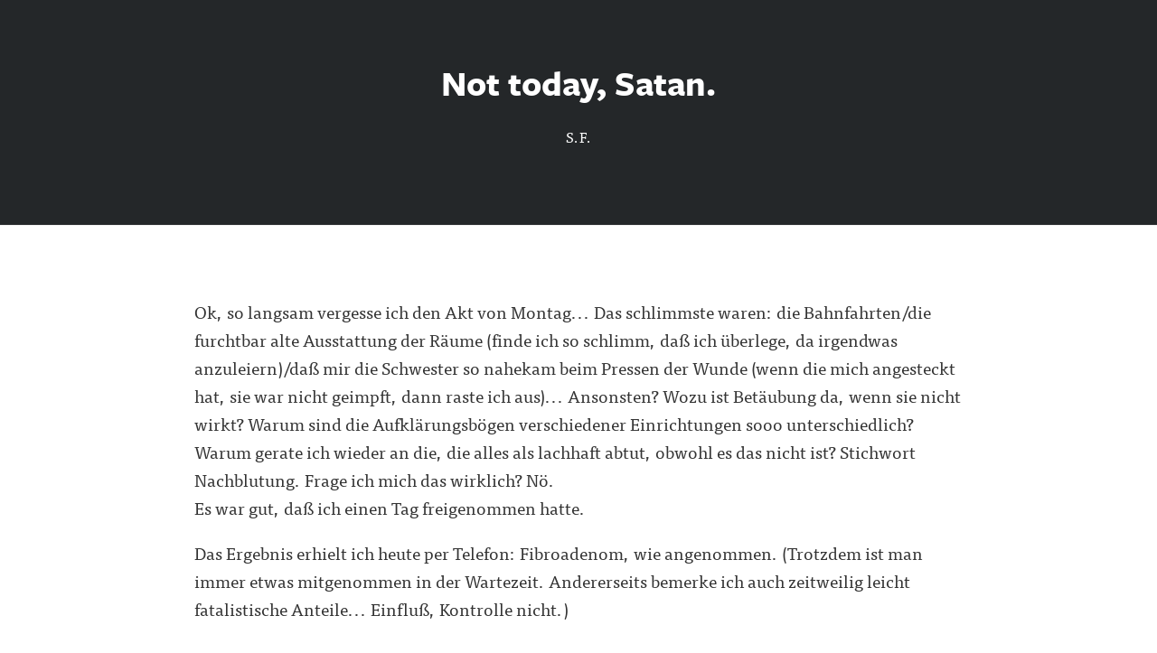

--- FILE ---
content_type: text/html; charset=utf-8
request_url: https://sweetfreedom.silvrback.com/not-today-satan
body_size: 8887
content:
<!DOCTYPE html>
<html>
<head>
  <meta name="viewport" content="width=device-width, initial-scale=1.0">
<title>S.F. - Not today, Satan.</title>
<meta name="description" content="Not today, Satan.">
<meta name="author" content="S.F.">
<meta name="keywords" content="blog, blog platform, self-hosted, self-hosted blogging, simple blog platform, minimalist blog, minimalist blogging platform, simple blog platform, easy blogging, uncluttered blogging, web developer blog, programmer blog platform, coder blog, programmer blogs">

  <!-- Do a conditional here to test for the theme selected in settings.-->
  <link rel="stylesheet" media="all" href="/assets/kaia_theme-91950148e9cf7ee92fe36f98eda5a0946a3f6554c95048a77f4ca6b9799146fc.css" />

<script src="/assets/application-7ce23f029c89a31f5fe654b5cd05eb69830846cf70f2db0958deae29ac65b312.js"></script>

    <script type="text/javascript" src="//use.typekit.net/cqm7mbn.js"></script>


  <script type="text/javascript">
      var _gaq = _gaq || [];
      //handles all back end tracking, and silvrback home tracking

      <!--      pushes stats to user account, with either custom domain or subdomain. One or the other, not both. If custom domain is set, then silvrback subdomain tracking won't show for user.-->
      <!--      _gaq.push(['user._setAccount', '']);-->
      <!--      _gaq.push(['user._setDomainName', '']);-->
      <!--      _gaq.push(['user._setDomainName', 'silvrback.com']);-->
      <!--      _gaq.push(['user._setAllowLinker', true]);-->
      <!--      _gaq.push(['user._trackPageview']);-->
       // By Nazrul
      //Send tracking data to 3rd profile. Tracks all front end user domain data (custom domains and subdomains)
      _gaq.push(['custom._setAccount', 'G-8SQDYYR9SP']);
      _gaq.push(['custom._setDomainName', 'silvrback.com']);
      _gaq.push(['custom._setAllowLinker', true]);
      _gaq.push(['custom._trackPageview']);
      window.dataLayer = window.dataLayer || [];
      function gtag() {
          dataLayer.push(arguments);
      }
      gtag('js', new Date());
      gtag('config', "G-8SQDYYR9SP");
      (function () {
          var ga = document.createElement('script');
          ga.type = 'text/javascript';
          ga.async = true;
          ga.src = 'https://www.googletagmanager.com/gtag/js?id=G-8SQDYYR9SP';

          var s = document.getElementsByTagName('script')[0];
          s.parentNode.insertBefore(ga, s);
      })();

  </script>

  <link href="https://maxcdn.bootstrapcdn.com/font-awesome/4.6.3/css/font-awesome.min.css" rel="stylesheet">

  <script type="text/javascript">var _sf_startpt = (new Date()).getTime()</script>
  <script type="text/javascript">try {
      Typekit.load();
  } catch (e) {
  }</script>
  <script src="https://cdn.jsdelivr.net/npm/js-cookie@2/src/js.cookie.min.js"></script>
  <!--[if lt IE 9]>
  <script src="http://html5shim.googlecode.com/svn/trunk/html5.js"></script>
  <script src="http://css3-mediaqueries-js.googlecode.com/svn/trunk/css3-mediaqueries.js"></script>
  <![endif]-->
  <meta name="csrf-param" content="authenticity_token" />
<meta name="csrf-token" content="39cW3HfAj1eqHU6cpXSWdm+Ehb/oH7pKJ+DTXMJZEylmp91tRFc5GDQkQQ6cfqAk7lCB9k2XO+GTiG9oXkL61A==" />
    <meta property="og:url" content="https://sweetfreedom.silvrback.com/not-today-satan">
  <meta name="twitter:url" content="https://sweetfreedom.silvrback.com/not-today-satan">
  <meta property="og:title" content="S.F. - Not today, Satan.">
  <meta name="twitter:title" content="S.F. - Not today, Satan.">
  <meta property="og:description" content="Not today, Satan.">
  <meta name="twitter:description" content="Not today, Satan.">
  <meta name="twitter:card" content="summary_large_image">
  <meta name="twitter:site" content="sweetfreedom.silvrback.com">
  <meta name="twitter:creator" content="@sweetfreedom">
    <meta property="og:image" content="https://silvrback.s3.amazonaws.com/uploads/d1a729e8-f97d-45a1-92b3-d02b99860d85/IMG_7105_large.png">
    <meta name="twitter:image" content="https://silvrback.s3.amazonaws.com/uploads/d1a729e8-f97d-45a1-92b3-d02b99860d85/IMG_7105_large.png">
  <meta property="og:image:width" content="450"/>

  <meta property="og:image:height" content="298"/>
  <style>
    .theme_wrapper {
          background-color: #242729;
        }
        .header_background_text {
          color: #fff;
        }
        .header_background_text > ul > li >a {
          color: #fff;
        }
  </style>
  <style>
    .hll { background-color: #49483e }
.c { color: #75715e } /* Comment */
.err { color: #960050; background-color: #1e0010 } /* Error */
.k { color: #66d9ef } /* Keyword */
.l { color: #ae81ff } /* Literal */
.n { color: #f8f8f2 } /* Name */
.o { color: #f92672 } /* Operator */
.p { color: #f8f8f2 } /* Punctuation */
.ch { color: #75715e } /* Comment.Hashbang */
.cm { color: #75715e } /* Comment.Multiline */
.cp { color: #75715e } /* Comment.Preproc */
.cpf { color: #75715e } /* Comment.PreprocFile */
.c1 { color: #75715e } /* Comment.Single */
.cs { color: #75715e } /* Comment.Special */
.gd { color: #f92672 } /* Generic.Deleted */
.ge { font-style: italic } /* Generic.Emph */
.gi { color: #a6e22e } /* Generic.Inserted */
.gs { font-weight: bold } /* Generic.Strong */
.gu { color: #75715e } /* Generic.Subheading */
.kc { color: #66d9ef } /* Keyword.Constant */
.kd { color: #66d9ef } /* Keyword.Declaration */
.kn { color: #f92672 } /* Keyword.Namespace */
.kp { color: #66d9ef } /* Keyword.Pseudo */
.kr { color: #66d9ef } /* Keyword.Reserved */
.kt { color: #66d9ef } /* Keyword.Type */
.ld { color: #e6db74 } /* Literal.Date */
.m { color: #ae81ff } /* Literal.Number */
.s { color: #e6db74 } /* Literal.String */
.na { color: #a6e22e } /* Name.Attribute */
.nb { color: #f8f8f2 } /* Name.Builtin */
.nc { color: #a6e22e } /* Name.Class */
.no { color: #66d9ef } /* Name.Constant */
.nd { color: #a6e22e } /* Name.Decorator */
.ni { color: #f8f8f2 } /* Name.Entity */
.ne { color: #a6e22e } /* Name.Exception */
.nf { color: #a6e22e } /* Name.Function */
.nl { color: #f8f8f2 } /* Name.Label */
.nn { color: #f8f8f2 } /* Name.Namespace */
.nx { color: #a6e22e } /* Name.Other */
.py { color: #f8f8f2 } /* Name.Property */
.nt { color: #f92672 } /* Name.Tag */
.nv { color: #f8f8f2 } /* Name.Variable */
.ow { color: #f92672 } /* Operator.Word */
.w { color: #f8f8f2 } /* Text.Whitespace */
.mb { color: #ae81ff } /* Literal.Number.Bin */
.mf { color: #ae81ff } /* Literal.Number.Float */
.mh { color: #ae81ff } /* Literal.Number.Hex */
.mi { color: #ae81ff } /* Literal.Number.Integer */
.mo { color: #ae81ff } /* Literal.Number.Oct */
.sa { color: #e6db74 } /* Literal.String.Affix */
.sb { color: #e6db74 } /* Literal.String.Backtick */
.sc { color: #e6db74 } /* Literal.String.Char */
.dl { color: #e6db74 } /* Literal.String.Delimiter */
.sd { color: #e6db74 } /* Literal.String.Doc */
.s2 { color: #e6db74 } /* Literal.String.Double */
.se { color: #ae81ff } /* Literal.String.Escape */
.sh { color: #e6db74 } /* Literal.String.Heredoc */
.si { color: #e6db74 } /* Literal.String.Interpol */
.sx { color: #e6db74 } /* Literal.String.Other */
.sr { color: #e6db74 } /* Literal.String.Regex */
.s1 { color: #e6db74 } /* Literal.String.Single */
.ss { color: #e6db74 } /* Literal.String.Symbol */
.bp { color: #f8f8f2 } /* Name.Builtin.Pseudo */
.fm { color: #a6e22e } /* Name.Function.Magic */
.vc { color: #f8f8f2 } /* Name.Variable.Class */
.vg { color: #f8f8f2 } /* Name.Variable.Global */
.vi { color: #f8f8f2 } /* Name.Variable.Instance */
.vm { color: #f8f8f2 } /* Name.Variable.Magic */
.il { color: #ae81ff } /* Literal.Number.Integer.Long */
      .highlight {
        background-color: #111;
      }
  </style>

  <link rel="alternate" type="application/atom+xml" title="ATOM" href="/feed" />
  <link rel="alternate" type="application/rss+xml" title="RSS" href="/feed.rss" />
  <!-- Facebook Pixel Code -->
  <script>
      !function (f, b, e, v, n, t, s) {
          if (f.fbq) return;
          n = f.fbq = function () {
              n.callMethod ?
                  n.callMethod.apply(n, arguments) : n.queue.push(arguments)
          };
          if (!f._fbq) f._fbq = n;
          n.push = n;
          n.loaded = !0;
          n.version = '2.0';
          n.queue = [];
          t = b.createElement(e);
          t.async = !0;
          t.src = v;
          s = b.getElementsByTagName(e)[0];
          s.parentNode.insertBefore(t, s)
      }(window, document, 'script',
          'https://connect.facebook.net/en_US/fbevents.js');
      fbq('init', '601823960692369');
      fbq('track', 'PageView');
  </script>
  <noscript>
    <img height="1" width="1"
         src="https://www.facebook.com/tr?id=601823960692369&ev=PageView
&noscript=1"/>
  </noscript>
  <!-- End Facebook Pixel Code -->
</head>
<body class="home show">
<!-- conditional here for the theme body -->




<article class="theme_wrapper">
  <!--for user uploaded background pics-->
  <div class="banner_container">
</div>
<div class="shade"
     ></div>



  <div class="kaia_page" style="position:relative; z-index:10">
    <div class="big_article_header" style="direction: ltr">
      <h1 class="kaia_header_title header_background_text">
        Not today, Satan.
      </h1>

      <div class='pic_and_name'>
        <div class='name_link'>
             <a href='https://sweetfreedom.silvrback.com' class='header_background_text'>S.F.</a> 
          </div>
      </div>
    </div>
  </div>

  <div class="article_body theme2_body">
    <div class="kaia_page">
      <div class="article_padding theme2_content">
          <div class="all_external_links" style="direction: ltr">
            <p>Ok, so langsam vergesse ich den Akt von Montag... Das schlimmste waren: die Bahnfahrten/die furchtbar alte Ausstattung der R&auml;ume (finde ich so schlimm, da&szlig; ich &uuml;berlege, da irgendwas anzuleiern)/da&szlig; mir die Schwester so nahekam beim Pressen der Wunde (wenn die mich angesteckt hat, sie war nicht geimpft, dann raste ich aus)... Ansonsten? Wozu ist Bet&auml;ubung da, wenn sie nicht wirkt? Warum sind die Aufkl&auml;rungsb&ouml;gen verschiedener Einrichtungen sooo unterschiedlich? Warum gerate ich wieder an die, die alles als lachhaft abtut, obwohl es das nicht ist? Stichwort Nachblutung. Frage ich mich das wirklich? N&ouml;.&nbsp;<br />Es war gut, da&szlig; ich einen Tag freigenommen hatte.&nbsp;</p>
<p>Das Ergebnis erhielt ich heute per Telefon: Fibroadenom, wie angenommen. (Trotzdem ist man immer etwas mitgenommen in der Wartezeit. Andererseits bemerke ich auch zeitweilig leicht fatalistische Anteile... Einflu&szlig;, Kontrolle nicht.)<br /><br /></p>
<p>Die &Auml;rztin wollte mich &uuml;berzeugen, es in ca. einem Monat rausoperieren zu lassen.</p>
<p>Warum der Stre&szlig;?</p>
<p>1. entscheide ich das fein selbst (es gibt Frauen, die lebenslang damit herumlaufen).</p>
<p>2. ist OP die einzige M&ouml;glichkeit? Ich habe vorgeschlagen zu beobachten und vor allem, da&szlig; ich in Ketose gehe. (&bdquo;Da rennen Sie bei mir offene T&uuml;ren ein.&ldquo; - Na, dann...)</p>
<p>3. ist gerade Corona angesagt. Wer jetzt f&uuml;r eine nicht unbedingt notwendige OP ins Krankenhaus geht, ist merkw&uuml;rdig. &bdquo;Das geht alles!&ldquo; - Ja, schon, aber mu&szlig; es sein?</p>
<p>4. entscheide ich das selbst!!!!!! Das kann frau nicht oft genug sagen...</p>
<p><span style="-webkit-text-size-adjust: 100%;">Ketose, ich komme. Fibroadenom, Myom, zieht Euch warm an...</span></p>
<p><span style="-webkit-text-size-adjust: 100%;">Nach der Erstimpfung lege ich los.&nbsp;<br /><br /></span></p>
<p><span style="-webkit-text-size-adjust: 100%;">THE FLOOR IS CARBS! 🤣</span></p>
          </div>
        <div class="clear"></div>
            <div class="article-reaction-wrapper">
      <span> Like this article? </span>

      <a data-method="post" class="like-51931-count" data-remote="true" href="/articles/not-today-satan/reader_reactions"><i class='fa fa-thumbs-o-up'></i> 1</a>
    </div>

        
        <p class="kaia_name_and_tag ">
          <a href="https://sweetfreedom.silvrback.com">S.F.</a>
  </p>

  <div class="entry_meta_area">
    <p class="kaia_actions"><span class="entry_date">April 29, 2021</span>
      <br/>


              <a class="comment_link fa fa-comment" title="Comment" href="#comment_drawer_top"></a>
              <a href="#disqus_thread" class="comment_link comment_link_text" data-disqus-identifier="silvrback-sweetfreedom-51931"></a>
          <span class="share_social">
      <div class="bottom-subscription bottom-subscription-wrapper">
  <div>
      <a class="open_ajax_popup sub-button" href="/email_subscriptions/new">
        Subscribe to this blog
      </a>

    <div class="search-wrapper">
  <form id="search-form" target="_blank" action="/search" accept-charset="UTF-8" method="post"><input name="utf8" type="hidden" value="&#x2713;" /><input type="hidden" name="authenticity_token" value="172eRT1YZ43QB4LyAnu9J6faHHlTBUkZ9w3IgtG+SS6piTeUpcVO2h5PQFw5b4ab3fJpn7CDj8FJhgqg04/qXg==" />
      <div class="search-form">
        <input type="text" name="term" id="term" class="search-input" placeholder="Search" />
        <input type="hidden" name="user_id" id="user_id" value="12852" />
        <span class="search-submit">
         <i class="fa fa-search"></i>
        </span>
      </div>
</form></div>
<script type="text/javascript">
    $(function () {
        var searchInput = $('#search-form .search-input');
        $('#search-form .search-submit').click(function (e) {
            search(e, searchInput);
        });

        searchInput.keypress(function (e) {
            if (e.keyCode == 13) {
                search(e, $(this));
            }
        });

        var search = function (event, input) {
            event.preventDefault();
            search_text = input.val();
            if (search_text != '' && search_text.length >= 3) {
                $('#search-form').submit();
            }
            else {
                $('#search-form').find('.search-input').focus();
            }
        };

        searchInput.focusin(function () {
            $('.search-form').addClass('search-active');
        }).focusout(function () {
            $('.search-form').removeClass('search-active');
        });
    });
</script>
  </div>

  <div class="share_social article-bottom-social-share">
    <span class="social-share-text"> Share </span>
    <a class="share-email-link" href="/articles/51931/shares/new">
        <i class="fa fa-envelope"></i>
</a>
    <a href="http://www.twitter.com/share?url=https://sweetfreedom.silvrback.com/not-today-satan&text=Not today, Satan.
      " title="Share this post on Twitter" data-lang="en" onclick="return !window.open(this.href, 'Twitter', 'width=640,height=300')">
      <svg xmlns="http://www.w3.org/2000/svg" height="13px" width="16px" viewBox="0 0 512 512" fill="currentColor">
        <path d="M389.2 48h70.6L305.6 224.2 487 464H345L233.7 318.6 106.5 464H35.8L200.7 275.5 26.8 48H172.4L272.9 180.9 389.2 48zM364.4 421.8h39.1L151.1 88h-42L364.4 421.8z"/>
      </svg>
    </a>

    <a target="_blank" onclick="return !window.open(this.href, 'Facebook', 'width=640,height=300')" href="http://www.facebook.com/sharer/sharer.php?u=https://sweetfreedom.silvrback.com/not-today-satan" title="Share this post on Facebook"><i class="fa fa-facebook"></i></a>

    <a href="https://www.linkedin.com/shareArticle?mini=true&url=https://sweetfreedom.silvrback.com/not-today-satan" onclick="return !window.open(this.href, 'LinkedIn', 'width=640,height=300')" target="_blank" title="Share this post on LinkedIn">
      <i class="last_link fa fa-linkedin"></i>
    </a>
  </div>
</div>

<div id="email_share_popup" class="white-popup mfp-with-anim mfp-hide">
  <div class="modal-header">
    <h1 class="header-title"> Share this article with friends </h1>
  </div>
  <div class="modal-body">

  </div>
</div>

<script>!function (d, s, id) {
    var js, fjs = d.getElementsByTagName(s)[0];
    if (!d.getElementById(id)) {
        js = d.createElement(s);
        js.id = id;
        js.src = "https://platform.twitter.com/widgets.js";
        fjs.parentNode.insertBefore(js, fjs);
    }
}(document, "script", "twitter-wjs");</script>
<script type="text/javascript">
    $(function () {
        $('.share-email-link').click(function (e) {
            e.preventDefault();
            $.ajax({
                url: $(this).attr('href'),
                type: 'get',
                dataType: 'script'
            })
        });
    });
</script>

    </span>
          
      </div>

  <script type="text/javascript" charset="utf-8">
      $(function () {
          var url = window.location.href;
          var index = url.indexOf('#');
          if (index != -1) {
              var hash = url.substring(index + 1);
              if ((/comment-/i.test(hash) || /post-/i.test(hash))) {
                  $('.comment_link:first').trigger('click');
              }
          }

          $('.comment_link').click(function() {
              $("html, body").animate({ scrollTop: 0 }, "slow");
              return false;
          });
      });
  </script>



        
      </div>
    </div>
  </div>

  <div style="position:relative; z-index:100">
      <div class="kaia_page kaia_footer_section">
        <div class="align_center read_next">
          <h2 class="read_next_btn"></h2>
        </div>

        <div class="bottom_menu_links align_center header_background_text">
          <ul>
                <li
    ><a href="/">Blog</a></li>
<li
><a href="/archive">Archive</a></li>
        <li
        ><a href="/bio">Ein paar Infos</a></li>
<li><a href="/feed">RSS</a></li>
          </ul>
        </div>
      </div>

      <div class="kaia_footer">
        <div class="kaia_page">
          <div class="bottom_footer_area">
            <p class="align_center header_background_text">
              

            <div class="footer-copy-right">
              <span class="">
                &copy; 2026 <a href="https://sweetfreedom.silvrback.com">S.F.</a>
              </span>
              <br/><br/>
                      <a title="Proudly Published With Silvrback Blog" href="https://www.silvrback.com"><img style="width:40px; margin-top:20px;" src="/assets/gorilla-white-94520d1798dddcc0033e3be804ccee50745f2898955cf7fca49b6db98608ad04.svg" /></a>
            </div>
            </p>
          </div>
        </div>
      </div>
</div>
</article>

<div class="comments" id="comment_drawer_top">
  <div class="article_body">
    <div class="kaia_page">
      <p class="comments_x"><a class="fa fa-times comments_close" style="color:#000"></a></p>
      <div class="article_padding comments_inner">      
          <div class="align_center disqus">
    <div id="disqus_thread" style="width:94%; border:1px solid #eee; padding:20px;"></div>
  </div>
  <script type="text/javascript">
    /* * * CONFIGURATION VARIABLES: EDIT BEFORE PASTING INTO YOUR WEBPAGE * * */
    var disqus_shortname = "s-f-1"; // required: replace example with your forum shortname
    var disqus_identifier = "silvrback-sweetfreedom-51931";

    /* * * DON'T EDIT BELOW THIS LINE * * */
    (function() {
        var dsq = document.createElement('script'); dsq.type = 'text/javascript'; dsq.async = true;
        dsq.src = '//' + disqus_shortname + '.disqus.com/embed.js';
        (document.getElementsByTagName('head')[0] || document.getElementsByTagName('body')[0]).appendChild(dsq);
    })();
  </script>
  <noscript>Please enable JavaScript to view the <a href="http://disqus.com/?ref_noscript">comments powered by Disqus.</a></noscript>
  <a href="http://disqus.com" class="dsq-brlink">comments powered by <span class="logo-disqus">Disqus</span></a>

      </div>
    </div>
  </div>
</div>
<div class="clear"></div>

  <script type="text/javascript">
      /* * * CONFIGURATION VARIABLES: EDIT BEFORE PASTING INTO YOUR WEBPAGE * * */
    var disqus_shortname = "s-f-1";; // required: replace example with your forum shortname

    /* * * DON'T EDIT BELOW THIS LINE * * */
    (function () {
    var s = document.createElement('script'); s.async = true;
    s.type = 'text/javascript';
    s.src = 'https://' + disqus_shortname + '.disqus.com/count.js';
    (document.getElementsByTagName('HEAD')[0] || document.getElementsByTagName('BODY')[0]).appendChild(s);
    }());
  </script>

<div class="social">
  <ul>












</ul>

</div>

<div id="reader_to_user_email" class="white-popup mfp-with-anim mfp-hide">
  <div class="modal-body">
    <form id="reader-to-user-mail-form" action="/reader_to_author_email" accept-charset="UTF-8" data-remote="true" method="post"><input name="utf8" type="hidden" value="&#x2713;" />
      <div class="share-form">
        <div id="email_error"></div>
        <div class="input-field">
          <label> From </label>
          <input type="email" name="from" id="from" placeholder="" />
        </div>
        <div class="input-field">
          <label> Subject </label>
          <input type="text" name="subject" id="subject" value="" class="text-like-input" />
        </div>
        <div class="input-field">
          <textarea name="body" id="body" placeholder="Message..." class="input-full">
</textarea>
        </div>
      </div>
      <input type="hidden" name="author_mail" id="author_mail" value="" />
      <div class="email-share-recaptcha">
        <script src="https://www.google.com/recaptcha/api.js" async defer></script>
<div data-sitekey="6Ld_5TYUAAAAAP58EQXxxmKDRIWtZo5OZbZccyKM" class="g-recaptcha "></div>
          <noscript>
            <div>
              <div style="width: 302px; height: 422px; position: relative;">
                <div style="width: 302px; height: 422px; position: absolute;">
                  <iframe
                    src="https://www.google.com/recaptcha/api/fallback?k=6Ld_5TYUAAAAAP58EQXxxmKDRIWtZo5OZbZccyKM"
                    scrolling="no" name="ReCAPTCHA"
                    style="width: 302px; height: 422px; border-style: none; border: 0;">
                  </iframe>
                </div>
              </div>
              <div style="width: 300px; height: 60px; border-style: none;
                bottom: 12px; left: 25px; margin: 0px; padding: 0px; right: 25px;
                background: #f9f9f9; border: 1px solid #c1c1c1; border-radius: 3px;">
                <textarea id="g-recaptcha-response" name="g-recaptcha-response"
                  class="g-recaptcha-response"
                  style="width: 250px; height: 40px; border: 1px solid #c1c1c1;
                  margin: 10px 25px; padding: 0px; resize: none;">
                </textarea>
              </div>
            </div>
          </noscript>

      </div>
      <div class="share-action text-center">
        <img class="loader" style="display: none;" src="/assets/ajax-loader-f6ecff617ec2ba7f559e6f535cad9b70a3f91120737535dab4d4548a6c83576c.gif" />
        <input type="submit" name="commit" value="Send" class="publish_btn silvrback_btn email-share-submit" data-disable-with="Send" />
      </div>
</form>  </div>
</div>

<script type="text/javascript">
    $(function () {

        $('#reader-to-user-mail-form').submit(function (e) {
            e.preventDefault();
            var form = $(this);
            email = $('#from').val();
            subject = $('#subject').val();
            if (email == null || invalid_email(email)) {
                var error_html = "<label style='width: 100% !important; color: red;'> Valid email address required.. </label>";
                $('#email_error').addClass('input-field').html(error_html);
                return false;
            }

            if (subject == null || subject.length < 1) {
                var error_html = "<label style='width: 100% !important; color: red;'> Subject required.. </label>";
                $('#email_error').addClass('input-field').html(error_html);
                return false;
            }

            if (grecaptcha.getResponse() == "") {
                var error_html = "<label style='width: 100% !important; color: red;'> Please check the recaptcha!!!.. </label>";
                $('#email_error').addClass('input-field').html(error_html);
                return false;
            }

            $.ajax({
                url: form.attr('action'),
                type: 'post',
                data: form.serialize(),
                beforeSend: function () {
                    $('.loader').show();
                },
                success: function () {
                    $('.loader').hide();
                },
                error: function () {
                    var error_html = "<label style='width: 100% !important; color: red;'> There is an error. Try again... </label>";
                    $('#email_error').addClass('input-field').html(error_html);
                    $('.loader').hide();
                }
            })
            return false;
        });

        $('#from').change(function () {
            if (!invalid_email($(this).val())) {
                $('#email_error').removeClass('input-field').html('')
            }
        });

        function invalid_email(email) {
            var re = /^(([^<>()\[\]\\.,;:\s@"]+(\.[^<>()\[\]\\.,;:\s@"]+)*)|(".+"))@((\[[0-9]{1,3}\.[0-9]{1,3}\.[0-9]{1,3}\.[0-9]{1,3}])|(([a-zA-Z\-0-9]+\.)+[a-zA-Z]{2,}))$/;
            return re.test(email) ? false : true;
        }
    });
</script>


<script type="text/javascript">
    $(function () {
        $('.reader_to_user_email_link').click(function () {
            open_modal('#reader_to_user_email');
        });
    });
</script>
<script type="text/javascript">
    $(function () {
        if ($("a[data-widget-id]").length > 0) {
            !function (d, s, id) {
                var js, fjs = d.getElementsByTagName(s)[0], p = /^http:/.test(d.location) ? 'http' : 'https';
                if (!d.getElementById(id)) {
                    js = d.createElement(s);
                    js.id = id;
                    js.src = p + "://platform.twitter.com/widgets.js";
                    fjs.parentNode.insertBefore(js, fjs);
                }
            }(document, "script", "twitter-wjs");
        }
    });
</script>
<script async src="//platform.twitter.com/widgets.js" charset="utf-8"></script>
<script src="https://embed.bsky.app/static/embed.js" charset="utf-8"></script>


<script type="text/javascript">
    $(document).ready(function () {
        //need to fetch the read next btn via js to avoid the cache. Convert to utc.
        $.getScript("/home/read_next?date=2021-04-29 19:48:34 UTC&article_id=51931");
        $('.all_external_links').find('a[href^="http://"], a[href^="https://"]').attr('target', '_blank');

    });
</script>


<script type="text/javascript">
    $(document).ready(function () {
        $(".tab_open a").attr("target", "_blank");
    })
</script>
<div class="new-feature-popup-box">
  <p>
    This update link alerts you to new Silvrback admin blog posts. A green bubble beside the link indicates a new post.
    Click the link to the admin blog and the bubble disappears.
  </p>
  <div style="text-align: center; text-decoration: underline;">
    <a style="color: #0B84B0;" class="got-it-new-feature-link" data-remote="true" href="/close-notification?notification_type=new_feature">Got It!</a>
  </div>
</div>

<script type="text/x-mathjax-config">
  MathJax.Hub.Config({
    extensions: ["tex2jax.js"],
    jax: ["input/TeX", "output/HTML-CSS"],
    tex2jax: {
      inlineMath: [["\\(","\\)"]],
      displayMath: [ ['$$','$$'], ["\\[","\\]"] ],
      processEscapes: true
    },
    "HTML-CSS": { availableFonts: ["TeX"] }
  });
</script>
</body>
</html>


--- FILE ---
content_type: text/html; charset=utf-8
request_url: https://www.google.com/recaptcha/api2/anchor?ar=1&k=6Ld_5TYUAAAAAP58EQXxxmKDRIWtZo5OZbZccyKM&co=aHR0cHM6Ly9zd2VldGZyZWVkb20uc2lsdnJiYWNrLmNvbTo0NDM.&hl=en&v=PoyoqOPhxBO7pBk68S4YbpHZ&size=normal&anchor-ms=20000&execute-ms=30000&cb=bcbet09tpd7a
body_size: 49655
content:
<!DOCTYPE HTML><html dir="ltr" lang="en"><head><meta http-equiv="Content-Type" content="text/html; charset=UTF-8">
<meta http-equiv="X-UA-Compatible" content="IE=edge">
<title>reCAPTCHA</title>
<style type="text/css">
/* cyrillic-ext */
@font-face {
  font-family: 'Roboto';
  font-style: normal;
  font-weight: 400;
  font-stretch: 100%;
  src: url(//fonts.gstatic.com/s/roboto/v48/KFO7CnqEu92Fr1ME7kSn66aGLdTylUAMa3GUBHMdazTgWw.woff2) format('woff2');
  unicode-range: U+0460-052F, U+1C80-1C8A, U+20B4, U+2DE0-2DFF, U+A640-A69F, U+FE2E-FE2F;
}
/* cyrillic */
@font-face {
  font-family: 'Roboto';
  font-style: normal;
  font-weight: 400;
  font-stretch: 100%;
  src: url(//fonts.gstatic.com/s/roboto/v48/KFO7CnqEu92Fr1ME7kSn66aGLdTylUAMa3iUBHMdazTgWw.woff2) format('woff2');
  unicode-range: U+0301, U+0400-045F, U+0490-0491, U+04B0-04B1, U+2116;
}
/* greek-ext */
@font-face {
  font-family: 'Roboto';
  font-style: normal;
  font-weight: 400;
  font-stretch: 100%;
  src: url(//fonts.gstatic.com/s/roboto/v48/KFO7CnqEu92Fr1ME7kSn66aGLdTylUAMa3CUBHMdazTgWw.woff2) format('woff2');
  unicode-range: U+1F00-1FFF;
}
/* greek */
@font-face {
  font-family: 'Roboto';
  font-style: normal;
  font-weight: 400;
  font-stretch: 100%;
  src: url(//fonts.gstatic.com/s/roboto/v48/KFO7CnqEu92Fr1ME7kSn66aGLdTylUAMa3-UBHMdazTgWw.woff2) format('woff2');
  unicode-range: U+0370-0377, U+037A-037F, U+0384-038A, U+038C, U+038E-03A1, U+03A3-03FF;
}
/* math */
@font-face {
  font-family: 'Roboto';
  font-style: normal;
  font-weight: 400;
  font-stretch: 100%;
  src: url(//fonts.gstatic.com/s/roboto/v48/KFO7CnqEu92Fr1ME7kSn66aGLdTylUAMawCUBHMdazTgWw.woff2) format('woff2');
  unicode-range: U+0302-0303, U+0305, U+0307-0308, U+0310, U+0312, U+0315, U+031A, U+0326-0327, U+032C, U+032F-0330, U+0332-0333, U+0338, U+033A, U+0346, U+034D, U+0391-03A1, U+03A3-03A9, U+03B1-03C9, U+03D1, U+03D5-03D6, U+03F0-03F1, U+03F4-03F5, U+2016-2017, U+2034-2038, U+203C, U+2040, U+2043, U+2047, U+2050, U+2057, U+205F, U+2070-2071, U+2074-208E, U+2090-209C, U+20D0-20DC, U+20E1, U+20E5-20EF, U+2100-2112, U+2114-2115, U+2117-2121, U+2123-214F, U+2190, U+2192, U+2194-21AE, U+21B0-21E5, U+21F1-21F2, U+21F4-2211, U+2213-2214, U+2216-22FF, U+2308-230B, U+2310, U+2319, U+231C-2321, U+2336-237A, U+237C, U+2395, U+239B-23B7, U+23D0, U+23DC-23E1, U+2474-2475, U+25AF, U+25B3, U+25B7, U+25BD, U+25C1, U+25CA, U+25CC, U+25FB, U+266D-266F, U+27C0-27FF, U+2900-2AFF, U+2B0E-2B11, U+2B30-2B4C, U+2BFE, U+3030, U+FF5B, U+FF5D, U+1D400-1D7FF, U+1EE00-1EEFF;
}
/* symbols */
@font-face {
  font-family: 'Roboto';
  font-style: normal;
  font-weight: 400;
  font-stretch: 100%;
  src: url(//fonts.gstatic.com/s/roboto/v48/KFO7CnqEu92Fr1ME7kSn66aGLdTylUAMaxKUBHMdazTgWw.woff2) format('woff2');
  unicode-range: U+0001-000C, U+000E-001F, U+007F-009F, U+20DD-20E0, U+20E2-20E4, U+2150-218F, U+2190, U+2192, U+2194-2199, U+21AF, U+21E6-21F0, U+21F3, U+2218-2219, U+2299, U+22C4-22C6, U+2300-243F, U+2440-244A, U+2460-24FF, U+25A0-27BF, U+2800-28FF, U+2921-2922, U+2981, U+29BF, U+29EB, U+2B00-2BFF, U+4DC0-4DFF, U+FFF9-FFFB, U+10140-1018E, U+10190-1019C, U+101A0, U+101D0-101FD, U+102E0-102FB, U+10E60-10E7E, U+1D2C0-1D2D3, U+1D2E0-1D37F, U+1F000-1F0FF, U+1F100-1F1AD, U+1F1E6-1F1FF, U+1F30D-1F30F, U+1F315, U+1F31C, U+1F31E, U+1F320-1F32C, U+1F336, U+1F378, U+1F37D, U+1F382, U+1F393-1F39F, U+1F3A7-1F3A8, U+1F3AC-1F3AF, U+1F3C2, U+1F3C4-1F3C6, U+1F3CA-1F3CE, U+1F3D4-1F3E0, U+1F3ED, U+1F3F1-1F3F3, U+1F3F5-1F3F7, U+1F408, U+1F415, U+1F41F, U+1F426, U+1F43F, U+1F441-1F442, U+1F444, U+1F446-1F449, U+1F44C-1F44E, U+1F453, U+1F46A, U+1F47D, U+1F4A3, U+1F4B0, U+1F4B3, U+1F4B9, U+1F4BB, U+1F4BF, U+1F4C8-1F4CB, U+1F4D6, U+1F4DA, U+1F4DF, U+1F4E3-1F4E6, U+1F4EA-1F4ED, U+1F4F7, U+1F4F9-1F4FB, U+1F4FD-1F4FE, U+1F503, U+1F507-1F50B, U+1F50D, U+1F512-1F513, U+1F53E-1F54A, U+1F54F-1F5FA, U+1F610, U+1F650-1F67F, U+1F687, U+1F68D, U+1F691, U+1F694, U+1F698, U+1F6AD, U+1F6B2, U+1F6B9-1F6BA, U+1F6BC, U+1F6C6-1F6CF, U+1F6D3-1F6D7, U+1F6E0-1F6EA, U+1F6F0-1F6F3, U+1F6F7-1F6FC, U+1F700-1F7FF, U+1F800-1F80B, U+1F810-1F847, U+1F850-1F859, U+1F860-1F887, U+1F890-1F8AD, U+1F8B0-1F8BB, U+1F8C0-1F8C1, U+1F900-1F90B, U+1F93B, U+1F946, U+1F984, U+1F996, U+1F9E9, U+1FA00-1FA6F, U+1FA70-1FA7C, U+1FA80-1FA89, U+1FA8F-1FAC6, U+1FACE-1FADC, U+1FADF-1FAE9, U+1FAF0-1FAF8, U+1FB00-1FBFF;
}
/* vietnamese */
@font-face {
  font-family: 'Roboto';
  font-style: normal;
  font-weight: 400;
  font-stretch: 100%;
  src: url(//fonts.gstatic.com/s/roboto/v48/KFO7CnqEu92Fr1ME7kSn66aGLdTylUAMa3OUBHMdazTgWw.woff2) format('woff2');
  unicode-range: U+0102-0103, U+0110-0111, U+0128-0129, U+0168-0169, U+01A0-01A1, U+01AF-01B0, U+0300-0301, U+0303-0304, U+0308-0309, U+0323, U+0329, U+1EA0-1EF9, U+20AB;
}
/* latin-ext */
@font-face {
  font-family: 'Roboto';
  font-style: normal;
  font-weight: 400;
  font-stretch: 100%;
  src: url(//fonts.gstatic.com/s/roboto/v48/KFO7CnqEu92Fr1ME7kSn66aGLdTylUAMa3KUBHMdazTgWw.woff2) format('woff2');
  unicode-range: U+0100-02BA, U+02BD-02C5, U+02C7-02CC, U+02CE-02D7, U+02DD-02FF, U+0304, U+0308, U+0329, U+1D00-1DBF, U+1E00-1E9F, U+1EF2-1EFF, U+2020, U+20A0-20AB, U+20AD-20C0, U+2113, U+2C60-2C7F, U+A720-A7FF;
}
/* latin */
@font-face {
  font-family: 'Roboto';
  font-style: normal;
  font-weight: 400;
  font-stretch: 100%;
  src: url(//fonts.gstatic.com/s/roboto/v48/KFO7CnqEu92Fr1ME7kSn66aGLdTylUAMa3yUBHMdazQ.woff2) format('woff2');
  unicode-range: U+0000-00FF, U+0131, U+0152-0153, U+02BB-02BC, U+02C6, U+02DA, U+02DC, U+0304, U+0308, U+0329, U+2000-206F, U+20AC, U+2122, U+2191, U+2193, U+2212, U+2215, U+FEFF, U+FFFD;
}
/* cyrillic-ext */
@font-face {
  font-family: 'Roboto';
  font-style: normal;
  font-weight: 500;
  font-stretch: 100%;
  src: url(//fonts.gstatic.com/s/roboto/v48/KFO7CnqEu92Fr1ME7kSn66aGLdTylUAMa3GUBHMdazTgWw.woff2) format('woff2');
  unicode-range: U+0460-052F, U+1C80-1C8A, U+20B4, U+2DE0-2DFF, U+A640-A69F, U+FE2E-FE2F;
}
/* cyrillic */
@font-face {
  font-family: 'Roboto';
  font-style: normal;
  font-weight: 500;
  font-stretch: 100%;
  src: url(//fonts.gstatic.com/s/roboto/v48/KFO7CnqEu92Fr1ME7kSn66aGLdTylUAMa3iUBHMdazTgWw.woff2) format('woff2');
  unicode-range: U+0301, U+0400-045F, U+0490-0491, U+04B0-04B1, U+2116;
}
/* greek-ext */
@font-face {
  font-family: 'Roboto';
  font-style: normal;
  font-weight: 500;
  font-stretch: 100%;
  src: url(//fonts.gstatic.com/s/roboto/v48/KFO7CnqEu92Fr1ME7kSn66aGLdTylUAMa3CUBHMdazTgWw.woff2) format('woff2');
  unicode-range: U+1F00-1FFF;
}
/* greek */
@font-face {
  font-family: 'Roboto';
  font-style: normal;
  font-weight: 500;
  font-stretch: 100%;
  src: url(//fonts.gstatic.com/s/roboto/v48/KFO7CnqEu92Fr1ME7kSn66aGLdTylUAMa3-UBHMdazTgWw.woff2) format('woff2');
  unicode-range: U+0370-0377, U+037A-037F, U+0384-038A, U+038C, U+038E-03A1, U+03A3-03FF;
}
/* math */
@font-face {
  font-family: 'Roboto';
  font-style: normal;
  font-weight: 500;
  font-stretch: 100%;
  src: url(//fonts.gstatic.com/s/roboto/v48/KFO7CnqEu92Fr1ME7kSn66aGLdTylUAMawCUBHMdazTgWw.woff2) format('woff2');
  unicode-range: U+0302-0303, U+0305, U+0307-0308, U+0310, U+0312, U+0315, U+031A, U+0326-0327, U+032C, U+032F-0330, U+0332-0333, U+0338, U+033A, U+0346, U+034D, U+0391-03A1, U+03A3-03A9, U+03B1-03C9, U+03D1, U+03D5-03D6, U+03F0-03F1, U+03F4-03F5, U+2016-2017, U+2034-2038, U+203C, U+2040, U+2043, U+2047, U+2050, U+2057, U+205F, U+2070-2071, U+2074-208E, U+2090-209C, U+20D0-20DC, U+20E1, U+20E5-20EF, U+2100-2112, U+2114-2115, U+2117-2121, U+2123-214F, U+2190, U+2192, U+2194-21AE, U+21B0-21E5, U+21F1-21F2, U+21F4-2211, U+2213-2214, U+2216-22FF, U+2308-230B, U+2310, U+2319, U+231C-2321, U+2336-237A, U+237C, U+2395, U+239B-23B7, U+23D0, U+23DC-23E1, U+2474-2475, U+25AF, U+25B3, U+25B7, U+25BD, U+25C1, U+25CA, U+25CC, U+25FB, U+266D-266F, U+27C0-27FF, U+2900-2AFF, U+2B0E-2B11, U+2B30-2B4C, U+2BFE, U+3030, U+FF5B, U+FF5D, U+1D400-1D7FF, U+1EE00-1EEFF;
}
/* symbols */
@font-face {
  font-family: 'Roboto';
  font-style: normal;
  font-weight: 500;
  font-stretch: 100%;
  src: url(//fonts.gstatic.com/s/roboto/v48/KFO7CnqEu92Fr1ME7kSn66aGLdTylUAMaxKUBHMdazTgWw.woff2) format('woff2');
  unicode-range: U+0001-000C, U+000E-001F, U+007F-009F, U+20DD-20E0, U+20E2-20E4, U+2150-218F, U+2190, U+2192, U+2194-2199, U+21AF, U+21E6-21F0, U+21F3, U+2218-2219, U+2299, U+22C4-22C6, U+2300-243F, U+2440-244A, U+2460-24FF, U+25A0-27BF, U+2800-28FF, U+2921-2922, U+2981, U+29BF, U+29EB, U+2B00-2BFF, U+4DC0-4DFF, U+FFF9-FFFB, U+10140-1018E, U+10190-1019C, U+101A0, U+101D0-101FD, U+102E0-102FB, U+10E60-10E7E, U+1D2C0-1D2D3, U+1D2E0-1D37F, U+1F000-1F0FF, U+1F100-1F1AD, U+1F1E6-1F1FF, U+1F30D-1F30F, U+1F315, U+1F31C, U+1F31E, U+1F320-1F32C, U+1F336, U+1F378, U+1F37D, U+1F382, U+1F393-1F39F, U+1F3A7-1F3A8, U+1F3AC-1F3AF, U+1F3C2, U+1F3C4-1F3C6, U+1F3CA-1F3CE, U+1F3D4-1F3E0, U+1F3ED, U+1F3F1-1F3F3, U+1F3F5-1F3F7, U+1F408, U+1F415, U+1F41F, U+1F426, U+1F43F, U+1F441-1F442, U+1F444, U+1F446-1F449, U+1F44C-1F44E, U+1F453, U+1F46A, U+1F47D, U+1F4A3, U+1F4B0, U+1F4B3, U+1F4B9, U+1F4BB, U+1F4BF, U+1F4C8-1F4CB, U+1F4D6, U+1F4DA, U+1F4DF, U+1F4E3-1F4E6, U+1F4EA-1F4ED, U+1F4F7, U+1F4F9-1F4FB, U+1F4FD-1F4FE, U+1F503, U+1F507-1F50B, U+1F50D, U+1F512-1F513, U+1F53E-1F54A, U+1F54F-1F5FA, U+1F610, U+1F650-1F67F, U+1F687, U+1F68D, U+1F691, U+1F694, U+1F698, U+1F6AD, U+1F6B2, U+1F6B9-1F6BA, U+1F6BC, U+1F6C6-1F6CF, U+1F6D3-1F6D7, U+1F6E0-1F6EA, U+1F6F0-1F6F3, U+1F6F7-1F6FC, U+1F700-1F7FF, U+1F800-1F80B, U+1F810-1F847, U+1F850-1F859, U+1F860-1F887, U+1F890-1F8AD, U+1F8B0-1F8BB, U+1F8C0-1F8C1, U+1F900-1F90B, U+1F93B, U+1F946, U+1F984, U+1F996, U+1F9E9, U+1FA00-1FA6F, U+1FA70-1FA7C, U+1FA80-1FA89, U+1FA8F-1FAC6, U+1FACE-1FADC, U+1FADF-1FAE9, U+1FAF0-1FAF8, U+1FB00-1FBFF;
}
/* vietnamese */
@font-face {
  font-family: 'Roboto';
  font-style: normal;
  font-weight: 500;
  font-stretch: 100%;
  src: url(//fonts.gstatic.com/s/roboto/v48/KFO7CnqEu92Fr1ME7kSn66aGLdTylUAMa3OUBHMdazTgWw.woff2) format('woff2');
  unicode-range: U+0102-0103, U+0110-0111, U+0128-0129, U+0168-0169, U+01A0-01A1, U+01AF-01B0, U+0300-0301, U+0303-0304, U+0308-0309, U+0323, U+0329, U+1EA0-1EF9, U+20AB;
}
/* latin-ext */
@font-face {
  font-family: 'Roboto';
  font-style: normal;
  font-weight: 500;
  font-stretch: 100%;
  src: url(//fonts.gstatic.com/s/roboto/v48/KFO7CnqEu92Fr1ME7kSn66aGLdTylUAMa3KUBHMdazTgWw.woff2) format('woff2');
  unicode-range: U+0100-02BA, U+02BD-02C5, U+02C7-02CC, U+02CE-02D7, U+02DD-02FF, U+0304, U+0308, U+0329, U+1D00-1DBF, U+1E00-1E9F, U+1EF2-1EFF, U+2020, U+20A0-20AB, U+20AD-20C0, U+2113, U+2C60-2C7F, U+A720-A7FF;
}
/* latin */
@font-face {
  font-family: 'Roboto';
  font-style: normal;
  font-weight: 500;
  font-stretch: 100%;
  src: url(//fonts.gstatic.com/s/roboto/v48/KFO7CnqEu92Fr1ME7kSn66aGLdTylUAMa3yUBHMdazQ.woff2) format('woff2');
  unicode-range: U+0000-00FF, U+0131, U+0152-0153, U+02BB-02BC, U+02C6, U+02DA, U+02DC, U+0304, U+0308, U+0329, U+2000-206F, U+20AC, U+2122, U+2191, U+2193, U+2212, U+2215, U+FEFF, U+FFFD;
}
/* cyrillic-ext */
@font-face {
  font-family: 'Roboto';
  font-style: normal;
  font-weight: 900;
  font-stretch: 100%;
  src: url(//fonts.gstatic.com/s/roboto/v48/KFO7CnqEu92Fr1ME7kSn66aGLdTylUAMa3GUBHMdazTgWw.woff2) format('woff2');
  unicode-range: U+0460-052F, U+1C80-1C8A, U+20B4, U+2DE0-2DFF, U+A640-A69F, U+FE2E-FE2F;
}
/* cyrillic */
@font-face {
  font-family: 'Roboto';
  font-style: normal;
  font-weight: 900;
  font-stretch: 100%;
  src: url(//fonts.gstatic.com/s/roboto/v48/KFO7CnqEu92Fr1ME7kSn66aGLdTylUAMa3iUBHMdazTgWw.woff2) format('woff2');
  unicode-range: U+0301, U+0400-045F, U+0490-0491, U+04B0-04B1, U+2116;
}
/* greek-ext */
@font-face {
  font-family: 'Roboto';
  font-style: normal;
  font-weight: 900;
  font-stretch: 100%;
  src: url(//fonts.gstatic.com/s/roboto/v48/KFO7CnqEu92Fr1ME7kSn66aGLdTylUAMa3CUBHMdazTgWw.woff2) format('woff2');
  unicode-range: U+1F00-1FFF;
}
/* greek */
@font-face {
  font-family: 'Roboto';
  font-style: normal;
  font-weight: 900;
  font-stretch: 100%;
  src: url(//fonts.gstatic.com/s/roboto/v48/KFO7CnqEu92Fr1ME7kSn66aGLdTylUAMa3-UBHMdazTgWw.woff2) format('woff2');
  unicode-range: U+0370-0377, U+037A-037F, U+0384-038A, U+038C, U+038E-03A1, U+03A3-03FF;
}
/* math */
@font-face {
  font-family: 'Roboto';
  font-style: normal;
  font-weight: 900;
  font-stretch: 100%;
  src: url(//fonts.gstatic.com/s/roboto/v48/KFO7CnqEu92Fr1ME7kSn66aGLdTylUAMawCUBHMdazTgWw.woff2) format('woff2');
  unicode-range: U+0302-0303, U+0305, U+0307-0308, U+0310, U+0312, U+0315, U+031A, U+0326-0327, U+032C, U+032F-0330, U+0332-0333, U+0338, U+033A, U+0346, U+034D, U+0391-03A1, U+03A3-03A9, U+03B1-03C9, U+03D1, U+03D5-03D6, U+03F0-03F1, U+03F4-03F5, U+2016-2017, U+2034-2038, U+203C, U+2040, U+2043, U+2047, U+2050, U+2057, U+205F, U+2070-2071, U+2074-208E, U+2090-209C, U+20D0-20DC, U+20E1, U+20E5-20EF, U+2100-2112, U+2114-2115, U+2117-2121, U+2123-214F, U+2190, U+2192, U+2194-21AE, U+21B0-21E5, U+21F1-21F2, U+21F4-2211, U+2213-2214, U+2216-22FF, U+2308-230B, U+2310, U+2319, U+231C-2321, U+2336-237A, U+237C, U+2395, U+239B-23B7, U+23D0, U+23DC-23E1, U+2474-2475, U+25AF, U+25B3, U+25B7, U+25BD, U+25C1, U+25CA, U+25CC, U+25FB, U+266D-266F, U+27C0-27FF, U+2900-2AFF, U+2B0E-2B11, U+2B30-2B4C, U+2BFE, U+3030, U+FF5B, U+FF5D, U+1D400-1D7FF, U+1EE00-1EEFF;
}
/* symbols */
@font-face {
  font-family: 'Roboto';
  font-style: normal;
  font-weight: 900;
  font-stretch: 100%;
  src: url(//fonts.gstatic.com/s/roboto/v48/KFO7CnqEu92Fr1ME7kSn66aGLdTylUAMaxKUBHMdazTgWw.woff2) format('woff2');
  unicode-range: U+0001-000C, U+000E-001F, U+007F-009F, U+20DD-20E0, U+20E2-20E4, U+2150-218F, U+2190, U+2192, U+2194-2199, U+21AF, U+21E6-21F0, U+21F3, U+2218-2219, U+2299, U+22C4-22C6, U+2300-243F, U+2440-244A, U+2460-24FF, U+25A0-27BF, U+2800-28FF, U+2921-2922, U+2981, U+29BF, U+29EB, U+2B00-2BFF, U+4DC0-4DFF, U+FFF9-FFFB, U+10140-1018E, U+10190-1019C, U+101A0, U+101D0-101FD, U+102E0-102FB, U+10E60-10E7E, U+1D2C0-1D2D3, U+1D2E0-1D37F, U+1F000-1F0FF, U+1F100-1F1AD, U+1F1E6-1F1FF, U+1F30D-1F30F, U+1F315, U+1F31C, U+1F31E, U+1F320-1F32C, U+1F336, U+1F378, U+1F37D, U+1F382, U+1F393-1F39F, U+1F3A7-1F3A8, U+1F3AC-1F3AF, U+1F3C2, U+1F3C4-1F3C6, U+1F3CA-1F3CE, U+1F3D4-1F3E0, U+1F3ED, U+1F3F1-1F3F3, U+1F3F5-1F3F7, U+1F408, U+1F415, U+1F41F, U+1F426, U+1F43F, U+1F441-1F442, U+1F444, U+1F446-1F449, U+1F44C-1F44E, U+1F453, U+1F46A, U+1F47D, U+1F4A3, U+1F4B0, U+1F4B3, U+1F4B9, U+1F4BB, U+1F4BF, U+1F4C8-1F4CB, U+1F4D6, U+1F4DA, U+1F4DF, U+1F4E3-1F4E6, U+1F4EA-1F4ED, U+1F4F7, U+1F4F9-1F4FB, U+1F4FD-1F4FE, U+1F503, U+1F507-1F50B, U+1F50D, U+1F512-1F513, U+1F53E-1F54A, U+1F54F-1F5FA, U+1F610, U+1F650-1F67F, U+1F687, U+1F68D, U+1F691, U+1F694, U+1F698, U+1F6AD, U+1F6B2, U+1F6B9-1F6BA, U+1F6BC, U+1F6C6-1F6CF, U+1F6D3-1F6D7, U+1F6E0-1F6EA, U+1F6F0-1F6F3, U+1F6F7-1F6FC, U+1F700-1F7FF, U+1F800-1F80B, U+1F810-1F847, U+1F850-1F859, U+1F860-1F887, U+1F890-1F8AD, U+1F8B0-1F8BB, U+1F8C0-1F8C1, U+1F900-1F90B, U+1F93B, U+1F946, U+1F984, U+1F996, U+1F9E9, U+1FA00-1FA6F, U+1FA70-1FA7C, U+1FA80-1FA89, U+1FA8F-1FAC6, U+1FACE-1FADC, U+1FADF-1FAE9, U+1FAF0-1FAF8, U+1FB00-1FBFF;
}
/* vietnamese */
@font-face {
  font-family: 'Roboto';
  font-style: normal;
  font-weight: 900;
  font-stretch: 100%;
  src: url(//fonts.gstatic.com/s/roboto/v48/KFO7CnqEu92Fr1ME7kSn66aGLdTylUAMa3OUBHMdazTgWw.woff2) format('woff2');
  unicode-range: U+0102-0103, U+0110-0111, U+0128-0129, U+0168-0169, U+01A0-01A1, U+01AF-01B0, U+0300-0301, U+0303-0304, U+0308-0309, U+0323, U+0329, U+1EA0-1EF9, U+20AB;
}
/* latin-ext */
@font-face {
  font-family: 'Roboto';
  font-style: normal;
  font-weight: 900;
  font-stretch: 100%;
  src: url(//fonts.gstatic.com/s/roboto/v48/KFO7CnqEu92Fr1ME7kSn66aGLdTylUAMa3KUBHMdazTgWw.woff2) format('woff2');
  unicode-range: U+0100-02BA, U+02BD-02C5, U+02C7-02CC, U+02CE-02D7, U+02DD-02FF, U+0304, U+0308, U+0329, U+1D00-1DBF, U+1E00-1E9F, U+1EF2-1EFF, U+2020, U+20A0-20AB, U+20AD-20C0, U+2113, U+2C60-2C7F, U+A720-A7FF;
}
/* latin */
@font-face {
  font-family: 'Roboto';
  font-style: normal;
  font-weight: 900;
  font-stretch: 100%;
  src: url(//fonts.gstatic.com/s/roboto/v48/KFO7CnqEu92Fr1ME7kSn66aGLdTylUAMa3yUBHMdazQ.woff2) format('woff2');
  unicode-range: U+0000-00FF, U+0131, U+0152-0153, U+02BB-02BC, U+02C6, U+02DA, U+02DC, U+0304, U+0308, U+0329, U+2000-206F, U+20AC, U+2122, U+2191, U+2193, U+2212, U+2215, U+FEFF, U+FFFD;
}

</style>
<link rel="stylesheet" type="text/css" href="https://www.gstatic.com/recaptcha/releases/PoyoqOPhxBO7pBk68S4YbpHZ/styles__ltr.css">
<script nonce="csfVL9apr7wsOIhgOWLFMA" type="text/javascript">window['__recaptcha_api'] = 'https://www.google.com/recaptcha/api2/';</script>
<script type="text/javascript" src="https://www.gstatic.com/recaptcha/releases/PoyoqOPhxBO7pBk68S4YbpHZ/recaptcha__en.js" nonce="csfVL9apr7wsOIhgOWLFMA">
      
    </script></head>
<body><div id="rc-anchor-alert" class="rc-anchor-alert"></div>
<input type="hidden" id="recaptcha-token" value="[base64]">
<script type="text/javascript" nonce="csfVL9apr7wsOIhgOWLFMA">
      recaptcha.anchor.Main.init("[\x22ainput\x22,[\x22bgdata\x22,\x22\x22,\[base64]/[base64]/[base64]/[base64]/[base64]/UltsKytdPUU6KEU8MjA0OD9SW2wrK109RT4+NnwxOTI6KChFJjY0NTEyKT09NTUyOTYmJk0rMTxjLmxlbmd0aCYmKGMuY2hhckNvZGVBdChNKzEpJjY0NTEyKT09NTYzMjA/[base64]/[base64]/[base64]/[base64]/[base64]/[base64]/[base64]\x22,\[base64]\\u003d\x22,\x22D8OWwo3DjMOfwrTCmnbDvcK3ejZVwo/DqGVAPMOqwopjwovCo8O8w51yw5dhwpDClVRDYSXCicOiPAhUw63Ch8KaPxRFwprCrGbCqjoePDLCm2wyGy7CvWXCtilOElXCkMO8w7zCvC7CuGU/FcOmw5MwG8OEwocjw53CgMOQEx9Dwq7ClGvCnxrDgGrCjwsPX8ONOMO7wrU6w4jDiRBowqTCpMKOw4bCviTCihJABATChsO2w4s8I01/DcKZw6jDmRHDlDxmaxnDvMK9w5zClMOfccOCw7fCnxUHw4BIQX0zLUnDnsO2fcKxw6BEw6TCghnDgXDDoVZIccK6R2ksWE5hW8KREcOiw57ChR/[base64]/DvsKXw6vDr8K1w4lmwqvCtcOFaMO8KsO+w6h2wrM5woMcEGXDmMOgd8Ogw6osw71iwq8tNSVlw6paw6NGI8ONCntqwqjDu8OJw6LDocK1VyjDviXDoiHDg1PCsMKxJsOQPh/Di8OKIsKrw65yLxrDnVLDgjPCtQI+woTCrDkUwp/Ct8KOwohKwrp9DF3DsMKawqYyAnwmYcK4wrvDrsKQOMOFLcKZwoAwPsORw5PDuMKWDAR5w7PClD1DTilgw6vCkMOxDMOjfT3ClFtXwrhSNm/CtcOiw59sUSBNOcO4woodcMKhMsKIwqZSw4RVWjnCnlp/wpLCtcK5C3A/w7Ybwr8uRMK0w73CinnDr8OAZ8OqwqTCuAd6ESPDk8OmworCp3HDm0oow4lFC2/CnsOPwqwWX8O+HcKpHldvw7fDhlQsw7JAclTDqcOcDmJwwqtZw6DCg8OHw4YwwqDCssOKRMKyw5gGVyxsGTB+cMOTBsO5wpoQwpoEw6lAVsOLfCZcCiUWw77DtCjDvMOvIhEIZV0Lw5PCk2lfaXxfMmzDnGzCliMcQEcCwqPDr03CrQFBZWwBRkAiJ8Kjw4s/WR3Cr8KgwpATwp4GVcOrGcKjNiZXDMOqwqhCwp1fw6TCvcOdecOwCHLDoMONNcKxwpnCrSRZw77Dm1LCqRfChcOww6vDj8ONwp83w4sjFQE5wrU/dCVdwqfDsMOcCMKLw5vCnMK6w58GCsKMDjhjw4svLcKow58gw4V6fcKkw6Ziw7IZworCjMOyGw3Dog/ChcOaw4bCgm1oIMOcw6/DvBc/CHjDo1ENw6AZGsOvw6lAXH/DjcKeeAw6w4xAd8Odw6XDocKJD8KUSsKww7PDs8KgVAdvwowCbsK0b8KHwoHDvU3CmsOZw7DCtw8/X8OkDjHCiDg4w4V3eVVbwp3CtFdgw5rCl8OQw4gdesK6wo3Dr8K2KMO7w4DCicOFw6/CkDrClFdifWDDsMKOGkNdwpDDmsOJwpdBw4zCjcOlwoLCsmIVf2QWwooUwrvCujc6w5YOw6Igw43DpcKkdsK9dMOKwrzCksOAwoXCi0ROw47Ci8O7AAopNsKGICnDgi/[base64]/[base64]/CjgJJEMKbYcKcwptaw5t/I8O0SgwIAn7CsgDCu8OKw73Dg1FZwpTCkFXDhMOeJkfCicK+DMOWw4pdLRnCul4tXVDDlMKvYsOMwowJw41NIQtmw4nCm8K3G8KNw4B8wrrCqsK2cMK9UGYKwpY/SMKnwpDCmAzCjsKybcKMc2PDul9eBsOPwpEiw4bDgcKADXZEJ1pBwrRkwpZ9FcKVw68OwonCjmtfwoLCig5cw5LCizUAFMOTwrzDhcK9w6nDvSNVJUHCuMOBFBpufsKfDSHCiX/DusOZKSbCrRVCemDDpmfDi8OXw6/ChsOmKWjCjRYQwo7DuXlBwofClsKewoFpworDvyl7eRrDgsOpw4FNPMO5wqrDuHLDr8O0TDbChG9Xwo/Ch8KXwocLwrQ0P8K7C0lsfMKnwo00TsOGYMO8wqLCjMOJw7/[base64]/[base64]/Du0vCr3EsSyV/HFvClRHCpXDDqsOZRCIVbcKLwoPCvFPDsDnDjsKWwpbCn8KUwopFw7dbGWjDmGDCuwbDkyPDtSzCocOXGMKWd8KZwoHCt10pESLCv8KKw6NAw6FXIj/CrRhiX0wTwpxRETcYwosGw4HCk8O1wqdkP8KpwqkYUERVI3zDisKuDsOKcsOtVAlTwo5hdMKLWF8ew7pNwpRCw7LDvcOHw4AONQvCucKIw47DiitmPWtZR8KVNEHDlMKiw5oAdMKqdRwyBMO5D8OLwrkGX3s7aMKLc3LDkxXCtcK5w7vCjMOfWMOswpgow5/DksKKXg/DqsKueMOFAT1edcOkC3PCjycEwrPDgR/DiFrCkC/DlB/DuEBNwqXCuRvCicOyAWdMdcK3wqZtw4APw7nDoRg9w7hBLsK+WDTClMKbC8O3WkHCuSzDuS07HGY3WsKfLMKfw7BDwp13OcK4w4TCj0xcM3DCpcOiwpYCCcOkIlbDvsO5wpnCvcKMwpxbwq9xRD1pNEDCtCzDp2XDqnPCh8OyecOfRMOQMF/DucOKaR7DjFJ9ckzCosK2DsOSw4YFLEh8F8OhRsKmwo8FWsKCw4/ChEgxFxLCsgAKwo0wwqnCh1LCtXBow6JOwq7Dk3zCmMK8RcKmwpPClA1CwpnDowxdYcK6a3k5w69Pw5ELw5B/woBYd8OhCsO6eMOjOsOkEMOOw4vDtxDCpXjCjMOawqXDq8KILDvDrDNfwpHCoMOHw6rCkMK/[base64]/[base64]/wrlGw70DHQl4wpB1wr9kbXXDnMKGJsKjccKHH8KKeMOjY2rDnhY6w45odw/Dm8ONLWEGasKUVxTCgsOUbcOBwq3DgcO4dRHDgcO8GRnCvcO8w7XCnsOrw7UWMMK/woAOED3CpBHCqVnChMOLHMK8OcOPcEtDwr7Dqw59wq3Cqy1desOnw4woWWsqwoPDi8O7AsK2DB4KcSrDgcKOw5htw6LDum/CgXrCnBzCvURTwqXCv8Opw5RxEsKzw7LDmsKBw4FoAMKDwqHCicKSdsOgXcOBw5ZBIQVIwqHDiEfDtsO/U8OAw4gowqxOGMOnccOawrMAw4Mya1LDjTVLw6HCiCwgw709HC/Cs8KTw5PDp2DCqTRLb8OuT3/CksODwpzCjcO/[base64]/DiMK1PjoxKsOzRBHCmcK1wr9zwp/[base64]/TxMvwoo4w5nDuMO5FMOAw5LDlyUlw4HDn8O1JmjCl8Oyw4bCmi8dD1h6wppdJsKTEAfCmiPDhsKMBcKoLsKzwq7DqDXCk8O7N8KTwo/DvcOFfMO/wqoww5bDoRQCQcKFwrAQYwrDozrDhMOZwqfCvMOew65Yw6HChmVdYcOcw7JXw79ow692w7TCg8KWK8KKwpDDmcKIf18bZy/DlkhvKcKCwrgMdEhBfkTDsXTDscKXw6cJMMKawqguT8OMw6PDoMKkcMKBwrBJwqV+wrnChVTDjgHDl8OwL8KeMcKDwrDDlV1kVHE9wqvCgsOzXcOTwp8zMMO6WAHCmMK8w5/Cvh/[base64]/CpMKBHcOBTSVSwqPCnRnDqmUnwqHCqRk4worDkcKaLXw5N8O2eihIbFTDmcKhccOawo7DgcO/R3I9woNoMcKPScO0KcOOHsK9KsOJwr7DlMOVBHvCqj8nw5vCkcKCUsKYw6ZYwpzDp8O1BhlwasOjwoPCqMOQTwFtW8O/wo0kw6LDsyjDmcK4w6lhCMK6bMORQMKWwrrCkMKmV09TwpcBw5Q3w4bChXbDjMOYIMO/[base64]/w7/Dq8Orwptowq/Dg3rCusOeL8K9wr5XZhEXHQPCpSgqBRLDvCzDpmEewqdNw4DCiRQ6T8KgPMOYc8Kfw7XDqHp0E0XCpsOPwqEtwqV7wpPDl8OBwqhCRX4QAMKHIsKWwrFIw69Qwo81F8KOwptbwqhOw5wUwrjDhsORKcK8Rys5wp/CmcKcJMK1OkvCqsK/[base64]/ChcOewqHDgMOnZMOsSXbCmMKzw7HCkmbDpsKIw6wiw48KwqnCmcKZw609bxMSXcOcw4s5w4jDlwYPwpV7EcOgw7tbwroBHsKXcsKGw4/Co8K6QMKcw7MXw57DhMO+YAcKbMKVEHjDjMO0wo9mwp1Tw4w7wqHDk8KjdcKTwoHCosKwwrIMZmfDjcKgw4fCqsKUOgtGw7HDp8K0F0PCqcORwqHDuMO7w4vCjMOqw6U0w6/CksKQQcONecKYOD7Di3XCpsKnWCPCu8OQwozCqcOHUU47G1YOw5NpwpRNwohjwo1WNBPCimvCjxDCnWEmUsOVHC0iwqAzwpPDvxnChcORwqhCYsK4dyLDsQXCssKfTBbCrXvCrF8cbcOQRF16Wl7DvMOtw5hQwoMNSMOqw7HCs0vDq8KDw44AwqfCkkTCpR8tME/[base64]/Ciy8rwrXDhztUwplbFMKMHcO3wrDChsO4VifDp8KWJ2c3wpXDusOiWS47w4BlcsOxworDuMOqwrxrw5h4w4HCkcK6FMOyBmUYK8OywrUJwq7CrMO8T8OPwonCrEfDscOpYcKsVsKaw41aw7PDsBt/w6fDu8OKw6zDrFHCnsOmbcOqB25SHjAVZC49w4tvXcK0LsOuw4XDu8Oqw4XDngbDqcKeAlbCoHTDvMOowplxLRUxwo9cw5Rmw73CscKGw4DDiMKbU8KTCF04w4sWwpxdw4ROw4LDkcOQKwvDr8KmSFzCpC/DgwrDhcOfwpbCssOjZ8KxDcOyw4E1dcOsH8Kaw4MBVVTDi2bDs8OTw5PClVg5NcKPw7sCUVsbW3kNw53Cs1rCgkooPHjDmFvDkMOqw7DChsOqw5TCkDttw4HDsALDn8Omw6jCvUtbw7IbCcOOw4rCowMMwrzDt8KIw7xdwpzDrFDDnlLDukXDg8OGwqnDiA/DpsKsZcOwaCvCt8OkacOzMGJOOMKwd8KWw5zDuMKTKMKKwrHDk8KNZ8Oyw59xw6fDl8Kfw41nCGDClcKlw5BeXcOyI3bDscOiLQfCslIWd8O2PW/DuQlJOsO0C8OtM8KuW3Q3XBU6w4PDuHQ5wqBIAsOkw5HCk8OJw7liw55+wqHCl8OkO8KTw4pjNwrDqcOLfcODwokwwog5w4vDrcO1wp4KwpfDqcKEw6hFw4/Co8KTwq7CjsO5w5N6L3jDusKaHcOdwpTCnVwvwo7DvkpYw54rw544CsKaw7Raw5R3w63CnDJYwpDChcO5UmLCjjUGKBcmw5t9F8KgVSwzw6MZwrvDjcOnAsOBS8Kkf0PDrsKkYm/[base64]/[base64]/CtMOqGzsLNMOUwpJyGE3DjnFkwodLMcKMY28Iw4LDl2HDqcO4wpljS8OWwqXCsmwDw4NcfMOUMD/Dh3DDtFEFay3CqMOww5jDiiIsXmEeE8KiwpYJwplpw5PDqWE1CA3CojTDt8KaZzPCt8Odwrgbwosqw5M8wplbVcKxcSh/SMOgw67CmW0Bw6/DgsODwpNMT8KwCMOIw7gPwo/DnynCuMOxwoHDnsOCw4xZwoTDiMOndgJQw5bDnMKew5goccOjSDg9w4IMRFHDpMOKw6NmR8OfXCd0w5/Ci29AOmk+IMOqwrjDo3VQw74JV8K9JsOnwr3DiVrCgATCgcO4csONTyzDvcKawqLCv0UiwqRTw7cxAMKowoccDxHCn2YgVRtub8KCwqfCgT1uAkobw7fDtMKgTMKJwrDDmXnCinbCtsONw5YiTDRXw6YHF8KiAsO9w5HDqV4FR8K8wpcWN8K8wrfDvxDDtC/Cs3YZf8OWw7A3wp97wrd6bH/CisOrEl8DDMKDdGEpwoYnC3fCqcKOwrkALcOrwp0+wqLDvcKVwpsEw5/[base64]/CqcO9fcOhwqfDvcKMZcOuw63Cg8K4LSbDliTDo2TDukpUbgZew5bCsA/[base64]/[base64]/CscOaw6HDkMOpwpQlIsKVdUoxPkF3DcOGQsKUZ8OMSzjCshrDvMOJw4t9bXfDpMO+w5PDthheDcOCwqMNwrZKw6s/wo/CkntUHTrDlEHDqsOGT8O6wrZ3worCucKuwqvDlMO1KEdxWF/[base64]/Cp8KWOcOhw53CmMOSw4t4eQXCi8Khw78MwpvDqcKFTMKdScK5w47DjMOiwpFrVMOqfcOGSMOYwoU0w6dQfFVlWR/CqsKzKUTCvcOqw6w+wrLDgsOMaj/DvVMiw6TCoEQHb0ZaAsO4ccKlHjYdw7jDqWZ9w5nCgDIHH8KSalbDo8OEwowAwqVowo1vw4PCnsKcwq3DiWXCsmlTw5pYTcOhTUbDscONPMOqKhjDgVo5w7fCuj/[base64]/CrizDqCJgLcKBHMKowrLDtFjCszloeQTDqhh/w4tdw7Ntw4LCq3PDssOvBBLDscKMwoRoHcKVwqjDnk7ChsKXwqcHw6AOXsK8CcO/[base64]/e8OVCQDCjMKDw4XDlsO4w5xuwo5iPwLDo2fDvTVxw5bDjXk+dE/DkQA+VwVpwpHCjcOvw6x3w5jCpsOtD8KBOcKwO8KTFk9YwpzDujrCmzTDmznCsVzCicKgIcOQcis4D2ljNMOWw6N/[base64]/[base64]/CpMOWwrHDpWnDnT7DszHCkkopCH15X8OhwrHDlRMGScOpw7tmwoDDocO8w7dOwrhFG8OJGsKvKy/[base64]/CvHLDt8KKPHXCpsKLw6E5worCigbDjQJiw7UHH8OIwqkvwo4gC2/CisOyw6Aowr/Dqi3Cr1xJMnPDgsOnLyAMwok/wpdzSRzDpQrDrsKbw51/w67DpxkVw5MEwrpCNknCicKrwp4mwrtLwpNEw74Swo1Gwq5Bag47wo/CrxDDtsKGwoHDp0c8BcKVw5TDmcKhYH8+KBjCpsK3ZS/DssOVbcOvwpLColtWKMK/wrIjA8O3w7xuTsKJKcKUXGlTwrDDjMO6wrPDlVI2wqx6wrzClWfCrMKBfQQyw6R5w5hiIRnDusOveWrCiioGwodsw4kXScOEQywTw4zCrMKzOsKjw71Dw5RUTDQNTDPDrV8xF8OpYRbDi8OJZcK/e309FsOoLcOsw4bDgDvDu8Orwrsrw4plPUpCw4/CgyQqGsKLwrMgwofCjMKZDBcQw4fDrytewrDDvShCIXfDqH/[base64]/[base64]/dcKOBGXDmyTDpHQnLwhswr4+w4hXwoQow73DpUnDq8KTw6dSWcKOJWLCgw4Rw7zDhcOUQlV0bMO6KcKcQmjDhMKUGDF2w6Y5PsKKVsKqIF8/[base64]/ClBQHXsO7ccKZekZTw6PCoxDDmcKjf8OJeMKjN8O5c8KQbcOLwo1ZwrRLCx/Dgi8fKkHDrgPDoAMtwrwvEwhTQyYqNxnDr8ONa8OKD8KEw5zDoH/CviXDs8O0woTDhnZSw7/CgMOhwpUHJMKAY8OqwrvCoivCjw/[base64]/Ds0smw60nLsOQXcOkw6rDmTPDvzjDgWbDmh1TH0MrwpkJwprDny1qRMOlBcOvw4hXeWhRwqkXbCXDjRHCp8KMw6LDgMKSwq0Mwqp1w41KKsOJwrEwwpfDvsKZw5Anw7/CosK/esOTasOvIsOPMDopwq5Ew6MiGMKCwp48exvDm8KoPcKROVbChcO+worDrSHCr8Opw4Ucwpo2wrIVw53CsQ0wPcK6eUohMMKcw7kpBwAGwoPCnSfCijhvw7/[base64]/wobDqMOsX8OWRcOnwpXCpMOFJhIswrrCusOIB8OecMKAwrfCh8KZw49zSyg4dMOqBg5OEQc0w4/ChsKlU2pnUWRwIcKkw4x3w6plwocJwqg+w57DqUMyEMOmw6UbecOOwpbDhykVw67DoU3Cm8KNREXCtMOPazgZw65ow7Njw4lHesKof8Oje1XChMOPKsK6XAcaXsOOwog5w4VbLcK/Rns0w4fCvGw2HMKDB33Dr2bDosKpw7bClXpjYsK6HMKtPjDDicOQbBfCvsOdcXnCjsKXQWzDicKdBg7Crw7ChAvCpxbCjnDDrDwfw6DCvMO6FsKsw7QlwpFswpbCu8ORJ1B/FAdcwrXDi8KGw40iwojCvmHCkBkwA1jCj8OHUAPCpcKADETCpcOEUAjCgyTDt8OYVCDCuxrDpsKXwplxfsOwN0hrw5d7wonDh8KfwohoCSA0w7HCpMKqfcOUwpjDucOyw6d3wp4+HzhJCC/DgcO1dUfDjcOzwoTCiHjChyvCucKwDcKZw4tEwoXConFTESMTw77CjxLDhcKww7nDkTcVwr8kwqJCUsOPw5XDusO6FMKVwqtSw41kw5AvT2ZQPDfDjVjDj2LCtMOjMMKJWiMgw540LsO9WlR+wr/DgcOHQEbCisKhIU99U8K0U8OQF0/DjGFLw6NzYi/[base64]/DjsONW8OkGsOKw7wVw589I8K0JU4Dw4/DsRcFw6XDrxxMwq3DrUDCmgoLw7zCt8OuwphYOS7Cp8O+wqAeB8O8W8Kmw4gIO8OBEUMgcS7DqMKSWsO+McO0OwsDUcOlKMKVQ0tDDy3Dq8OKw6tTQcOJbHw6N2ZXw4zCo8KwVEjDuw/DvynCmwvCnMKpwoUaBsOXw5vCty/ChcOhYSHDkXQUcCBNVsKkSMKgeDnDog96w7oCLQTDr8Kow5vCr8K8PA0iw7TDtAlmFi/CusKYwonCq8OYw6LDjsKKw7PDucOCwplcTzHCtMKbE1sgF8OMw4oCw7/Dt8KHw6fDqWrDt8K+worCkcKqwr8lZsKpB3DDqcKpVMKwYcOQw63Cuz5Wwohywr8qTMKWJzvDkMKZw4zCrmDCocOxwr7Cn8OYYzsHw6vCvsK7wpjDkklbw4tBUcKQw6QhAMOTwottwp56Wzp4IUHCgToETGJgw5t/wonDmMKmwq/DsitTw4hXwrofYUoIwqrCj8OEH8OyAsKDXcK1KWgYwoQlw5bDsEnCjhTCo2tjesKVwphdL8OtwoBxwqzDpUXDoCcpwo/[base64]/[base64]/Ck8OYwrbCtEZgw5XCkkDDqiLCo8OCXybCsU0Ew7LDmzgkw6/Co8KkwoPDlWrChMKNw7EDwr/[base64]/wqpdLMOUw7/DoybDjMOCwpzDoWZ1EMOWwrF5IcKtwpTCrFRkEHfDl0wmw7XDtMOPw44NfBDCkSlWwqLCu38hF1nDtElHTMOgwoVGCcOUSyJyw7PCmsKWw6fDn8OIw7/Dp1TDscOpwrfDg27DtsKiw4jDm8KnwrJQGh7Cm8KFw7vDo8KaEg0aXTPDsMONw5IqfsOrYMKjwqxLYMK4w7BjwpbCo8O+w5/DncODwqbCgmbDrh7CqVDDscOzXcKOd8OVdcOvw4rDuMOIICTCr0N1wp0rwpMcw5bCocKywo9MwpPCil00dkoHwrw6w4/Dtw7Cp0J4wpjCjwVwM2rDkXFewofCti/[base64]/Dk1fCrQnDn8KNCiJAw7jDhsKKUH4ww6M2w7I8EMOKw7EVOsKiw4TCswTChhImOsKEw6/DsT5kw77ChD15wpBAw7YZwrUQLADCjCvCvULChsKUYcKvTMKewprCrcOywpowwqLCssKwC8OMwptXw5ECF2lLGgEcwrXCjcKMRiXDosKaW8KAMcKMIm3ClsKywrnDj3YjRjjDj8KOV8OJwowkcWHDgGxawrLDgx7CrXnDv8O0QcORTF/ChxjCuA/ClMO8w6rCqsKNwq7Dgic5wqDDhcK3B8Ogw615XMOqcsKUw68xX8KdwqtKccKDw6/[base64]/[base64]/ClSU0w57CscOUNsKUw7DDsR/CtjjCvG3DtCLCn8O5wrnDlcK+w4MLwoLDmVLDlcKeBwNXw5MqwpTDoMOEwo7ChMOQwqVcwoPDlsKPM0jCoUPChFd0P8O8QcO8NUF+LybDlFx9w5c8wrHDkWoOwoo9w7dEAQ/DksOzwprDv8OkU8OjHcO2LEDDsHzCs2XCh8KRCFTCk8OFERwhwrnCl2/Cs8KBw4bDhnbCojM8w6hwZcOEYHsUwqgLYA7CrMKgw6tjw709UifDtkRIwrkqw5zDgHvDosKOw7p2MgLDiznCpMK+LMKZw6B6w4lCN8Ozw5fCr3zDgk3DgcO4ZcOeSlrDhDNsJ8KVFxEcw4rClsKgSRPDmcKUw5lMaCjDqcO3w5jDr8O8w6J8JFLCthnCgsO2DwV/PcOlMcKCwpDCtsKSEHYZwqMEwpHCtcONKsKqR8KCwqImdgLDsmcNfsOGw5YLw7jDsMOxR8KjwqXDojtGUWLCn8KIw7vCtmDDgMO/[base64]/[base64]/XhdjwqYXw7ITw5DDmzMNwoMDwrfCiMO+aMKPw4jCpHbCmsKhPzoEXMKqw5bCoVRIfgfDtH7DsGFuwqjDmMKTQjnDslweFsOvwqrDsl7CgMOXwpFCw7xDJBVzeVQUwonCmMKZwp0cFWbDiULDi8O+w6DCjHHDiMOmfjjDj8KSZsKFdcKIw7/ChRbCpcOKw4fClzbDrcOpw6vDjsKHw5xtw70EZMOTbnbDnMK1woXDkkfCssOewrjDtHwyY8Oqw7bDuyHCkVLCssOsJXnDrznCqsO3Qy7Cq1JuAsKow5XDuldtKTzDsMOWw7Y1DXI6wqnCiB/Dtk8sF0NjwpLCmlwWHWhhAlfCpFYHw5LDpHfCnDfDv8Ojwq3DqE4RwrxjbcO3w5HDncK2w5fDkEAXw5ltw5XDmMK6IGoJwqDCr8Ovwo7DnTrDkcOAfjQjwoN1Y1INw5vDmkwsw556wo8mYMKbLlFmwp4Jd8OSw4VUJ8O1wpLCpsOCwoIvw4/ClsOKR8Kdw7bDn8OnFcO3YcOJw7IXwoDDlx9MOFXCj05XFQXDnMKAwpPDmMOww5jCncOEwqbCmFl/w6XDo8Kvw7/DvBFCI8KcVjQTGR3DvC7ChGnCq8KpWsOZWx9UJMOaw4V3ccKNLsOnwpYhHsKZwrLDiMK6w6ICemkEXmwmwonDogQFAcKkXE7DhcOkG0nCjQHCn8Oxwr4Dw5rDiMOpwokubcOAw4VYwozCpmzCoMKGwpM/O8KYZRzDu8KWTDlYw7pNYUnClcKTwrLDqMKPwqMofsO7HzUGwro/wo4zwoXDvEwqbsONwpbDmcK8w4PCocKawp/CtyQTwqbChsOaw5BQM8KXwrMvw7nDnHPCt8KGwqzCmyQ6w5MZw7rCtwbCt8O/wr5KTsKmwp/Ds8OjdQnDkx5Fwr/CvW9GRcKewpcaZh7DocK3Y03Dr8OSV8KRFcOoHMKVKWvCksOAwoLCk8KXw4fCpTZgw6Fnw5RUwrIUSsKlwoQDJ2vCpMOUZSfCgiEnOyQwTRbDksKAw5zCnMK+wo7DswvDtTRLBx3CviJdFcKdw6PDksOjwpLCpMO5G8O9HDDChMK1wo0Mw4RsU8KiasO8EsKjw71/XS1WccOdBMOAw7XDhzdqHyvDmsOtJUdlY8KWJsO4JikKM8Kmw755w5FkKA3CsFsfwpXDkRRYIStfw4HCicK+w4gTV3XCv8O2w7QmTA0Kw74Mw70oBcKwaiLCl8OmwobClFgMCMOTw7I8wqU1QcK8f8O3wrVgLUAYPcK9wpvClSXCgxBmwrBXw5LCvsOCw5x/WWPCvm1+w6IOwq7Di8KKS2oRwpvCuEMbKgEnwp3DosOYbcOQw6LDp8Oow7fDk8O8wqppwrVtKB1fQ8OvwqvDkyAfw6HDhsKuTcKYw7zDhcKiwpDDjsKowqbDj8KNwoHCiBrDvDDCssKewqd2e8K0wrZyLTzDsRgeNj/DkcOtcsK4c8Onw73DtTNoKMKhDTXDjMKYTcKnwp9DwqJvwrBIPsKCw5l8dsObW29KwrRKwqbDlhfDvmsdB2jCl0PDkT1ew6gIwr/CtHsWwq3DmsKmwrkBLF/[base64]/Ct1N2w4HCsMOWZ3t5woMWw4rCgz0SUMOTDsO/ccOHE8O1wr/CpSPDssOXw7TDm20+D8KkDMKuE0rDhCcpOMKgXsKXw6HDrEcHXTbDnsKywrXDt8KlwoMSeRnDhQnCmlQPIF5UwohOR8Ogw6vDscKKwr/CncOCwobClcK6NsOMw4EUNcO9HxcEUETCocOMw5IhwoYBw7Isb8O3worDng5BwoIVZXsKwqhkwpF1KsK7RcORw4XCrsOjw71Uw5rCnMO5woLDvsOffxrDshnCphIWWA1WNG/CqsONT8K+fcK1AsO5bMO8Z8OvCMO8w5HDmBoSScKRdD0Hw6TCqS/CjcOqwqnCgTzDp0spw6kXwrfCkEkswo/CvMKAwpfDozvDnm3DvBHCpE8Xw63CkRc0bsKhBBbDqMK3KsK8w53CszIYCsKqG3rChWfDoBcowpYzw7vCtwrChXXCqljDnVR3Y8K3GMOBHMK/U3TDtcKqwodtw5/Ci8O9wrzCssOpw4vCkcOqwqrDtcKrw4cQTX17UCzDscK7PF5cwoAVw7EqwrLCvx/Cn8OjOV3ClyfCq2jCumtMeS3DlyxQQD8cwpAAw7s6WxvDmcOxw5DDnsKwEVVUw4FdasOxw7dOw4VgXcO9w5DChCJnw6FrwrLCoSBtw6AswrvDkRXDuX3CnMOrw7/CkMKxP8OowpHDv3I4wrkfwrNiw4hoZsOYw7h3C0pROAvDkGvCmcOEw6HCngTDr8OMEBTDm8Oiw5bCosKSwoHCpsK7w7FiwooqwocUaWVSwoIQwpYsw7/DvS/CgiBpGzIswqnDjgwuw6PDoMO3wo/DiCkwaMOkw4cwwrDCkcOWQ8KCajXCkCHCo1fCtCYaw6pAwrnCqAtOe8K2bMKracOGw6tVO0BkMh/CqsOkQ2U2wrrCnkbCmx7Cn8OLSsOyw7w3wrRMwognw67ClBLCmyFaawUuZlXCmFLDmC7Ds31EAsOJwrRXw43Dj0HDlMKnw6bDpcOwRBfCpMK5wpd7w7bCqcKgw6wNbcK4A8OGwo7CvsKtwo1/w45CLsKXw73DncKAGsODwqwqEMKHw4hBbWfCsjnDh8OyM8OuSsOAw6/DkiQtAcKuXcOXw748w7BYwrYSwoJtc8OPI2jDgX1bw4NHQGNsVxjCrMOMw4ULZ8Ouwr3DvsO8w5QGUR1nacO6w45awoQGHS8semrCn8KrC3LDrsOEw5o4CzfDvcKUwqzCu2bDlgTDjsKkfWjDszBMFEzDisOZw5vClMKJS8O1Ckt8woY4w7nCuMOrw6/CoBsedWc6AR1Tw6JKwokow5QhcsKxwqJhwpA5wpjCmsO9HMK9DitEbj3DnsOTw7gVC8KUwr0vRsOpwrNFWsO+KsKCLMOsHMK/w7nDigrDiMOOaSN2PMOUw6Bjw7zCqU5FHMKTwoA5ESXCrRw/BgAcZQrDt8K7wr/CuFvCrcOGw5glw41fwqg0NsKMwoEyw4lEw6HDul0FeMKvwr1Hw48EwpfDsUQ+bSXCl8OuTXAlw6jCqMKLwrbChHHCtsKYPF5eG29xwo4awrDDnAnCj3tqwrlGdGrDmsKZZcOAIMK/wrLDj8OKwqXCoiPCh3k9w6HCmcKfwqUJOsKFbUnDtMOza0/[base64]/Dl8OtwpE2NsO+K8KTDMKqw6BYwrh6wrUKw7Zpw7smwqoQBDlsX8KCwr83w5/CtikWNyBHw43Dultnw4Eow4U2wpXCvcOLwrDCsy5/w4YzLsK0GsOSEMKofMKERl/DiyJ2cx5+wo/CiMOLJMO5AhLDpcKBZ8OgwrFew4TDsHfCrMK6wofCtE/[base64]/CgcOOYcO8VyzDkcKPw7vCuAsywr04cHIGwrnDlDDCo8KDw5wdwowiSnrCpcOtYMO+TTByacKPw47Csk3Cg3fDqsKZKsOrw414wpHCuzYPwqQxw67DncKmZwMfwoBvWsKHUsOzExlqw5TDhMOKezJ8wpbCgWQIw5AfNMKQwqFhwqFGwrRIPcKow4RIwr4DI1NEesO/w48RwpTCqSoWeGjClhhiwpvCvMK2w6xuw57DtVFRecOUZMKhSHsMwqxww53Dp8OuecO2wqsSw5oNdsK9w4QnejRjMsKqPsKPw6LDhcOyM8OERn3Cj3J7AH5TcE8vwqzDtcO0CsKEPMO1w5rDojXCgHbCsj1kwrxkw7vDpmAYBzM/YMKhb0Z4wo/Ct03DrsOzw6dUw4/CgsK8w5fCq8K8w5k9wqHChFNXw6HCrcOgw7bCmcOWw6LCqAgZwo5hw6/Du8OKwonCiB/Ck8OQwqtbFSY9OVnDplFWfArDvQbDiwpJV8KWwqvDsELDn15IEMOGw5AJIMKTH0DClMKOwqM3DcOpPSjCgcKgwqHDjsO8wofCiQHCqEJFeRcWwqXDhsOCH8OMXgoNcMOvwrFmwoHCqcOBwqzCt8KVwofDtsOKLFXCpAUawpURwofDgMOZcEbChAUQw7cZw6bDjcKbw5/DmHJkwqzCjxV+woJSCAfDrMO2w6nDksONMGgUd1QUw7XCisOuFQHDthFSwrLCgF9CwqvDrMOSaFXDmDDCkXrCpgLDjsKvTcKowrIBI8KLWsOuw4MwdMKnwpZGRcK/w7BXWxPDjcKQWcO4wpRwwpFYN8KcwrDDosOswrXCgsO8HjVUe0BhwokPSlfCpj4gwpnCkTwLfljDm8K/JgwlJWzDssOaw5JFw5fDg3PDty7Dsi7CusOfUGcGNU8/OnUCN8O9w6xCNC0jT8O6Q8OWGsKdw7A8U241QDBjwoLCj8OYQGU2ARDDscK+w70cw5LDvhN1w4kWcCgTDcKKwrEMPcKrOGBJwr/CpMKOwqwMw50mw4w3XMOzw5TCl8KKN8OBOVAOwpPDuMOqw4HDvxrDgATDg8OdR8OKKls8w6DCv8KMwqB/HF5MwpDDrQ7CscOmC8O8wpcKfzjChBLChj9FwoAWXyFxw6EOw7jDtcKQQE/Cr1/DvsOZbDnDnwPDncKxwptBwqPDi8O1A0bDo243ED7CtsOUw73DqsOHwoVOWMO4OMKqwoBgGBsyccOCwrkdw4VdMTM/IhomYsK8w7UjfwImTivClsO6JcK/[base64]/w5x+AzjDqyYpwppXwptgC8OEwoLCimtJTMOtw5lowrjDnD3ClsOSFMK6E8OOXWDDoxPCjsO/[base64]/[base64]/Cj8KxwpPDvlJTw6bDkGJuwrg4Unk3X8Kqd8KvC8OTwp/CqMKFwqXCksKRAUAaw4trMcK0wrbCt38XQsOnZcKgbsOWwpvCm8Oaw4XDsHhpUsKyKMKtUWYUw7jDv8OpM8O7S8KyY2Atw5/CrDAFDSQWw6/CvDzDp8Kww47DtWzCmsO0IDTChsKcFsKhwo3Cq1dvY8KtI8OTXsK/DsODw5rColPDvMKkY3gqwoB9WMOWKy01PMKfFcKhw5LDrcKww77CpMOBAsODbklQwrvCisOWw5Y/w4fCuVfDkcOuw5/DtwrCpFDDiQ8zw6PCtxZEwp3Ckk/[base64]/CscOkwqtVFSnDjsKIfMOiw5IOIsOvw78cwpLDnMKLDMKfw4Q6wq87Y8KHb0/CrsKswrZDw4rCrMKyw5zDscOOPgnDrcKYORbCm1DCiEjCl8O/[base64]/CmGtZwpVmTMK+woZKDTtEBh8Dw5Q+wpEfwrbCsXNAaMKiT8K1WsO7w5PDlWEcBcOzwrrCm8K3w4vCjcOsw4zDuGB8wrg/[base64]/w75eS140wqBpWTXDmcOJYsONwoM8XcKZw44TwojDnMOFw6nDpMOTwp7CkcOXUhnDuXsDwqPDph/Cu1nChMKnCsOew51YGMKEw7cqbsObw4JcVl40wosVw6nCi8O/w7PDpcOwHQoRcsKywrrCvVXDiMOQXMOiw63DpcO5w6/[base64]/CtsOVa2YNGsKZfsOFMw0lwqfDmMO7BMOzfRQ4w4fCuEfCl3hAAcKIaCsJwrDCk8KYwqTDo25ww5slwrXDrz7CqQnCrsOSwqzCuC9kEcKewojClSbCnT0pw4NiwrvDncOIFD5Lw64IwqLDlcKZw5oTfzDDjsOEBMOKK8KRU0kaTAALO8Oaw5I/[base64]/DqAzDqxtMKGvChcOhCMOiw73DmSbDsVQRwp8bwozDiWrDqgbDgMOTDMOIw4k4Ah7Cu8OUO8K/PMKgRcOUCsOqLcK9wrvCg2h2w5JKfUsgwpdSwp0eanolHMKtG8Oow5bDkcKxLFLDrSVBfDLDrjTCqnLChsKvesOHfWzCgFxpdsOGw4vDrcKPwqUtW1p8woxCeCTCjGdowohRw7B/wqjDr1rDhsOQw53Do13Do1dfwojDlcKZYMOvGEbDtMKGw6QewpLCpGAvUMKOGMKowqAcw7cuwogxAMKObzofwqXDuMK7w7PCm2LDscK7wr4/w5Y4dVIHwqI3LWtDZ8KpwpzDlCzCpcO3GMKqw5h6wqTDvy10wrXDrsKswrdCJcOwZMKywrBPw73DkMKwKcKBKQVEw5d0wpPCv8OwY8OCwpnCtsO9wq7CvwJbM8KUw79Hd35FwrzCvzXDljnCo8KXb0TCnALCrcK5FhlueDgjRMKbwrxnw6UnCS/Cpnsww7bChjhswovCuCjDpsOKdx5awpcXdVQVw4NtcsKmcMKdwr5rDMOVHCfCslRLMR7Di8OqIsKcUBA/ZgbDrcO/DUjClV7DlWbDrGYgw6XDkMK0fsKvw7XDl8OvwrTDrRUAwoTCvzTDonPCmS1Sw4k6w6PDqcOMw6zDpsOLfcKow6XDk8O9w6LDmF9/NRjCu8KeecOMwoBhY2Nnw7FFLErDpMOdw4/DuMOIO3jDgD7CmEDClMO/w6QoESnCmMOpw5JfwpnDpxA/IsKBw6sWIzvDjHlMwp/ChMOHHcKmTcKZwpc5EcKzw6bDucOhwqFgRsKxwpPDugpeUsObwqHClV7CgsK/V2FFasOfN8Kbw5Z1BsK6w5ouUWM7w7sywoEEw6vCkELDkMK5M2sEwpAFw64vwocfw6t5A8KxV8KCW8OdwpICw7c6wqvDlERtw4hbw4fCrD3CoAYBc1EkwphsLMKzw6PCosOgw4/[base64]/DrMKLFMKHw6LDuMKBYMKfK8Knw6tQT2oYw4nDhGbCpMOCYW3DklrDqDoyw4bDiW1MIMKnwrfCrWHCkxNlw4MJwpvCikzDpwPDgV7CqMKyOMOuw6tpe8KjZXTCo8KBwprDnCgYHMO4woTDp1fCm31bCsKKbHbDs8OJcQ7DsC3DrMK5N8OOw7BjOQ3CqjrDoBprw4/Cln3Dr8OjwrYSP216WCEbMT5cb8K7w7sAIlvDmcOAwojDkMOJwrPCjnzCuMKBw6/DjsOow7MLe1LDumoOw6bDkcOWPcK4w7vDqx7CjWkAw70IwphkdcOCwofCgsO4UDVuBjPDjSpZw6nDvcK5w5ogZ2DDg1Uuw4Z/Y8OKwp7CvE0Nw6ZWdcOdwokJwrgiSy9pwoMPITcFDy/CoMO2w5xmw5nCiEl/[base64]/[base64]\x22],null,[\x22conf\x22,null,\x226Ld_5TYUAAAAAP58EQXxxmKDRIWtZo5OZbZccyKM\x22,0,null,null,null,0,[21,125,63,73,95,87,41,43,42,83,102,105,109,121],[1017145,710],0,null,null,null,null,0,null,0,1,700,1,null,0,\[base64]/76lBhnEnQkZnOKMAhmv8xEZ\x22,0,0,null,null,1,null,0,1,null,null,null,0],\x22https://sweetfreedom.silvrback.com:443\x22,null,[1,1,1],null,null,null,0,3600,[\x22https://www.google.com/intl/en/policies/privacy/\x22,\x22https://www.google.com/intl/en/policies/terms/\x22],\x224o4UlbgQQeLp4BASwYLXnaJrVt3jUUj8T+CzCOMw6cc\\u003d\x22,0,0,null,1,1769354472138,0,0,[245,141],null,[126,59,117,73],\x22RC-3L1V3OSRlQY9_A\x22,null,null,null,null,null,\x220dAFcWeA4DzJFNmyWCh7ejJCl-wS01yg8Za0lWJWZ5-7DWwlQlG16Lz841AAncC6IvV0pInaUv6pGBoK0nCEGjCl3UlPVu0NO_KQ\x22,1769437272152]");
    </script></body></html>

--- FILE ---
content_type: text/javascript; charset=utf-8
request_url: https://sweetfreedom.silvrback.com/home/read_next?date=2021-04-29%2019:48:34%20UTC&article_id=51931&_=1769350869879
body_size: 520
content:
$(".read_next_btn").html("<a href=\"/home-cfbd6470-f750-4855-9a1d-b3348be7715d\" class=\"read_next_link\" title=\"Read Next\">Read Next: Home<\/a>\n");

--- FILE ---
content_type: application/javascript
request_url: https://sweetfreedom.silvrback.com/assets/application-7ce23f029c89a31f5fe654b5cd05eb69830846cf70f2db0958deae29ac65b312.js
body_size: 154687
content:
function open_modal(e){$.magnificPopup.open({items:{src:e},alignTop:!0,type:"inline",closeOnBgClick:!1})}function set_icon(e){$(".mfp-close").click(),$(".icon_area").show(),$(".choose_icon_btn").hide(),$(".change_icon_link").show(),$("#setting_icon_id").val(e),$.ajax({url:"/settings/get_icon",type:"GET",data:"id="+e,success:function(e){$(".icon_area").html(e)}})}function getFile(e){$(e).click()}function initDropZone(e,n,s){$("div#drop-media-wrapper").dropzone({url:e,clickable:!0,headers:{"Access-Control-Allow-Origin":"*"},acceptedFiles:"image/*, application/pdf",addRemoveLinks:!0,init:function(){this.on("sending",function(e,t,i){$(".aws-hidden input[type='hidden']").each(function(e,t){i.append($(t).attr("name"),$(t).val())})})},success:function(e,t){var i=$(t).find("Key").text();$.ajax({url:"/media/upload",type:"post",data:{key:i,article_id:n,gallery_id:s},beforeSend:function(){$(".upload-loader").show()},error:function(){alert("Unable to load data"),$(".upload-loader").hide()}})},dictDefaultMessage:"",previewsContainer:".dropzone-previews"}),$(".upload-embed-button").click(function(){var e=$("#media_embed_code").val();$.ajax({url:"/media/upload_embed",type:"post",data:{embed_code:e,embed_url:$(e).attr("src"),article_id:n,gallery_id:s},beforeSend:function(){$(".upload-loader").show()},error:function(){alert("Unable to upload embed, Please try again!"),$(".upload-loader").hide()}})})}function insertIntoMarkdown(e){var t=$("textarea.editor"),i=t.prop("selectionStart"),n=t.val(),s=n.substring(0,i)+e+n.substring(i,n.length);t.val(s)}function insertIntoWYSI(e,t){tinymce.get("article_content").execCommand("mceInsertContent",!1,getHtmlMediaTag(e,t))}function getMarkdownTag(e,t){var i=e.split(".").pop(),n=/(<iframe.+?<\/iframe>)/g,s=/(\S+)=["']?((?:.(?!["']?\s+(?:\S+)=|[>"']))+.)["']?/g;return e.match(n)?embedCodeGenerator(e.match(n)[0].match(s)):"pdf"==i?"[Attachment]("+e+")":"![Silvrback blog image "+t+"]("+e+")"}function getHtmlMediaTag(e,t){var i=e.split(".").pop(),n=/(<iframe.+?<\/iframe>)/g;return e.match(n)?e:"pdf"==i?"<a href='"+e+"'> Attachment </a>":"<img alt='Silvrback blog image' src='"+e+"' class='"+t+"'/>"}function embedCodeGenerator(i){var n='[iframe text="Embed Code" ';return $.each(i,function(e,t){e==i.length-1?n+=" "+t+" ]":n+=" "+t}),n}function openPopup(e){var t="<div class='img-popup-overlay'> <div class='img-popup-wrap'> <a class='close' href='javascript:closeImgPopup();'> X </a> <img src='"+e+"'/> </div> </div>";$(".img-popup-overlay").remove(),$("body").css("overflow","hidden").append(t)}function closeImgPopup(){$(".img-popup-overlay").remove(),$("body").css("overflow","inherit")}!function(e,t){"object"==typeof module&&"object"==typeof module.exports?module.exports=e.document?t(e,!0):function(e){if(!e.document)throw new Error("jQuery requires a window with a document");return t(e)}:t(e)}("undefined"!=typeof window?window:this,function(k,e){function a(e){var t=!!e&&"length"in e&&e.length,i=pe.type(e);return"function"!==i&&!pe.isWindow(e)&&("array"===i||0===t||"number"==typeof t&&0<t&&t-1 in e)}function t(e,i,n){if(pe.isFunction(i))return pe.grep(e,function(e,t){return!!i.call(e,t,e)!==n});if(i.nodeType)return pe.grep(e,function(e){return e===i!==n});if("string"==typeof i){if(ke.test(i))return pe.filter(i,e,n);i=pe.filter(i,e)}return pe.grep(e,function(e){return-1<pe.inArray(e,i)!==n})}function i(e,t){for(;(e=e[t])&&1!==e.nodeType;);return e}function c(e){var i={};return pe.each(e.match(Ie)||[],function(e,t){i[t]=!0}),i}function s(){ne.addEventListener?(ne.removeEventListener("DOMContentLoaded",o),k.removeEventListener("load",o)):(ne.detachEvent("onreadystatechange",o),k.detachEvent("onload",o))}function o(){(ne.addEventListener||"load"===k.event.type||"complete"===ne.readyState)&&(s(),pe.ready())}function l(e,t,i){if(i===undefined&&1===e.nodeType){var n="data-"+t.replace(Oe,"-$1").toLowerCase();if("string"==typeof(i=e.getAttribute(n))){try{i="true"===i||"false"!==i&&("null"===i?null:+i+""===i?+i:Me.test(i)?pe.parseJSON(i):i)}catch(s){}pe.data(e,t,i)}else i=undefined}return i}function u(e){var t;for(t in e)if(("data"!==t||!pe.isEmptyObject(e[t]))&&"toJSON"!==t)return!1;return!0}function n(e,t,i,n){if(ze(e)){var s,o,r=pe.expando,a=e.nodeType,l=a?pe.cache:e,u=a?e[r]:e[r]&&r;if(u&&l[u]&&(n||l[u].data)||i!==undefined||"string"!=typeof t)return u||(u=a?e[r]=ie.pop()||pe.guid++:r),l[u]||(l[u]=a?{}:{toJSON:pe.noop}),"object"!=typeof t&&"function"!=typeof t||(n?l[u]=pe.extend(l[u],t):l[u].data=pe.extend(l[u].data,t)),o=l[u],n||(o.data||(o.data={}),o=o.data),i!==undefined&&(o[pe.camelCase(t)]=i),"string"==typeof t?null==(s=o[t])&&(s=o[pe.camelCase(t)]):s=o,s}}function r(e,t,i){if(ze(e)){var n,s,o=e.nodeType,r=o?pe.cache:e,a=o?e[pe.expando]:pe.expando;if(r[a]){if(t&&(n=i?r[a]:r[a].data)){s=(t=pe.isArray(t)?t.concat(pe.map(t,pe.camelCase)):t in n?[t]:(t=pe.camelCase(t))in n?[t]:t.split(" ")).length;for(;s--;)delete n[t[s]];if(i?!u(n):!pe.isEmptyObject(n))return}(i||(delete r[a].data,u(r[a])))&&(o?pe.cleanData([e],!0):he.deleteExpando||r!=r.window?delete r[a]:r[a]=undefined)}}}function h(e,t,i,n){var s,o=1,r=20,a=n?function(){return n.cur()}:function(){return pe.css(e,t,"")},l=a(),u=i&&i[3]||(pe.cssNumber[t]?"":"px"),c=(pe.cssNumber[t]||"px"!==u&&+l)&&je.exec(pe.css(e,t));if(c&&c[3]!==u)for(u=u||c[3],i=i||[],c=+l||1;c/=o=o||".5",pe.style(e,t,c+u),o!==(o=a()/l)&&1!==o&&--r;);return i&&(c=+c||+l||0,s=i[1]?c+(i[1]+1)*i[2]:+i[2],n&&(n.unit=u,n.start=c,n.end=s)),s}function g(e){var t=Xe.split("|"),i=e.createDocumentFragment();if(i.createElement)for(;t.length;)i.createElement(t.pop());return i}function v(e,t){var i,n,s=0,o="undefined"!=typeof e.getElementsByTagName?e.getElementsByTagName(t||"*"):"undefined"!=typeof e.querySelectorAll?e.querySelectorAll(t||"*"):undefined;if(!o)for(o=[],i=e.childNodes||e;null!=(n=i[s]);s++)!t||pe.nodeName(n,t)?o.push(n):pe.merge(o,v(n,t));return t===undefined||t&&pe.nodeName(e,t)?pe.merge([e],o):o}function y(e,t){for(var i,n=0;null!=(i=e[n]);n++)pe._data(i,"globalEval",!t||pe._data(t[n],"globalEval"))}function b(e){$e.test(e.type)&&(e.defaultChecked=e.checked)}function m(e,t,i,n,s){for(var o,r,a,l,u,c,h,d=e.length,p=g(t),f=[],m=0;m<d;m++)if((r=e[m])||0===r)if("object"===pe.type(r))pe.merge(f,r.nodeType?[r]:r);else if(Qe.test(r)){for(l=l||p.appendChild(t.createElement("div")),u=(qe.exec(r)||["",""])[1].toLowerCase(),h=Ue[u]||Ue._default,l.innerHTML=h[1]+pe.htmlPrefilter(r)+h[2],o=h[0];o--;)l=l.lastChild;if(!he.leadingWhitespace&&Ve.test(r)&&f.push(t.createTextNode(Ve.exec(r)[0])),!he.tbody)for(o=(r="table"!==u||Ge.test(r)?"<table>"!==h[1]||Ge.test(r)?0:l:l.firstChild)&&r.childNodes.length;o--;)pe.nodeName(c=r.childNodes[o],"tbody")&&!c.childNodes.length&&r.removeChild(c);for(pe.merge(f,l.childNodes),l.textContent="";l.firstChild;)l.removeChild(l.firstChild);l=p.lastChild}else f.push(t.createTextNode(r));for(l&&p.removeChild(l),he.appendChecked||pe.grep(v(f,"input"),b),m=0;r=f[m++];)if(n&&-1<pe.inArray(r,n))s&&s.push(r);else if(a=pe.contains(r.ownerDocument,r),l=v(p.appendChild(r),"script"),a&&y(l),i)for(o=0;r=l[o++];)Ye.test(r.type||"")&&i.push(r);return l=null,p}function d(){return!0}function p(){return!1}function f(){try{return ne.activeElement}catch(e){}}function _(e,t,i,n,s,o){var r,a;if("object"==typeof t){for(a in"string"!=typeof i&&(n=n||i,i=undefined),t)_(e,a,i,n,t[a],o);return e}if(null==n&&null==s?(s=i,n=i=undefined):null==s&&("string"==typeof i?(s=n,n=undefined):(s=n,n=i,i=undefined)),!1===s)s=p;else if(!s)return e;return 1===o&&(r=s,(s=function(e){return pe().off(e),r.apply(this,arguments)}).guid=r.guid||(r.guid=pe.guid++)),e.each(function(){pe.event.add(this,t,s,n,i)})}function w(e,t){return pe.nodeName(e,"table")&&pe.nodeName(11!==t.nodeType?t:t.firstChild,"tr")?e.getElementsByTagName("tbody")[0]||e.appendChild(e.ownerDocument.createElement("tbody")):e}function x(e){return e.type=(null!==pe.find.attr(e,"type"))+"/"+e.type,e}function C(e){var t=at.exec(e.type);return t?e.type=t[1]:e.removeAttribute("type"),e}function T(e,t){if(1===t.nodeType&&pe.hasData(e)){var i,n,s,o=pe._data(e),r=pe._data(t,o),a=o.events;if(a)for(i in delete r.handle,r.events={},a)for(n=0,s=a[i].length;n<s;n++)pe.event.add(t,i,a[i][n]);r.data&&(r.data=pe.extend({},r.data))}}function D(e,t){var i,n,s;if(1===t.nodeType){if(i=t.nodeName.toLowerCase(),!he.noCloneEvent&&t[pe.expando]){for(n in(s=pe._data(t)).events)pe.removeEvent(t,n,s.handle);t.removeAttribute(pe.expando)}"script"===i&&t.text!==e.text?(x(t).text=e.text,C(t)):"object"===i?(t.parentNode&&(t.outerHTML=e.outerHTML),he.html5Clone&&e.innerHTML&&!pe.trim(t.innerHTML)&&(t.innerHTML=e.innerHTML)):"input"===i&&$e.test(e.type)?(t.defaultChecked=t.checked=e.checked,t.value!==e.value&&(t.value=e.value)):"option"===i?t.defaultSelected=t.selected=e.defaultSelected:"input"!==i&&"textarea"!==i||(t.defaultValue=e.defaultValue)}}function S(i,n,s,o){n=oe.apply([],n);var e,t,r,a,l,u,c=0,h=i.length,d=h-1,p=n[0],f=pe.isFunction(p);if(f||1<h&&"string"==typeof p&&!he.checkClone&&rt.test(p))return i.each(function(e){var t=i.eq(e);f&&(n[0]=p.call(this,e,t.html())),S(t,n,s,o)});if(h&&(e=(u=m(n,i[0].ownerDocument,!1,i,o)).firstChild,1===u.childNodes.length&&(u=e),e||o)){for(r=(a=pe.map(v(u,"script"),x)).length;c<h;c++)t=u,c!==d&&(t=pe.clone(t,!0,!0),r&&pe.merge(a,v(t,"script"))),s.call(i[c],t,c);if(r)for(l=a[a.length-1].ownerDocument,pe.map(a,C),c=0;c<r;c++)t=a[c],Ye.test(t.type||"")&&!pe._data(t,"globalEval")&&pe.contains(l,t)&&(t.src?pe._evalUrl&&pe._evalUrl(t.src):pe.globalEval((t.text||t.textContent||t.innerHTML||"").replace(lt,"")));u=e=null}return i}function E(e,t,i){for(var n,s=t?pe.filter(t,e):e,o=0;null!=(n=s[o]);o++)i||1!==n.nodeType||pe.cleanData(v(n)),n.parentNode&&(i&&pe.contains(n.ownerDocument,n)&&y(v(n,"script")),n.parentNode.removeChild(n));return e}function P(e,t){var i=pe(t.createElement(e)).appendTo(t.body),n=pe.css(i[0],"display");return i.detach(),n}function I(e){var t=ne,i=ht[e];return i||("none"!==(i=P(e,t))&&i||((t=((ct=(ct||pe("<iframe frameborder='0' width='0' height='0'/>")).appendTo(t.documentElement))[0].contentWindow||ct[0].contentDocument).document).write(),t.close(),i=P(e,t),ct.detach()),ht[e]=i),i}function A(e,t){return{get:function(){if(!e())return(this.get=t).apply(this,arguments);delete this.get}}}function z(e){if(e in Dt)return e;for(var t=e.charAt(0).toUpperCase()+e.slice(1),i=Tt.length;i--;)if((e=Tt[i]+t)in Dt)return e}function M(e,t){for(var i,n,s,o=[],r=0,a=e.length;r<a;r++)(n=e[r]).style&&(o[r]=pe._data(n,"olddisplay"),i=n.style.display,t?(o[r]||"none"!==i||(n.style.display=""),""===n.style.display&&Re(n)&&(o[r]=pe._data(n,"olddisplay",I(n.nodeName)))):(s=Re(n),(i&&"none"!==i||!s)&&pe._data(n,"olddisplay",s?i:pe.css(n,"display"))));for(r=0;r<a;r++)(n=e[r]).style&&(t&&"none"!==n.style.display&&""!==n.style.display||(n.style.display=t?o[r]||"":"none"));return e}function O(e,t,i){var n=xt.exec(t);return n?Math.max(0,n[1]-(i||0))+(n[2]||"px"):t}function N(e,t,i,n,s){for(var o=i===(n?"border":"content")?4:"width"===t?1:0,r=0;o<4;o+=2)"margin"===i&&(r+=pe.css(e,i+We[o],!0,s)),n?("content"===i&&(r-=pe.css(e,"padding"+We[o],!0,s)),"margin"!==i&&(r-=pe.css(e,"border"+We[o]+"Width",!0,s))):(r+=pe.css(e,"padding"+We[o],!0,s),"padding"!==i&&(r+=pe.css(e,"border"+We[o]+"Width",!0,s)));return r}function F(e,t,i){var n=!0,s="width"===t?e.offsetWidth:e.offsetHeight,o=gt(e),r=he.boxSizing&&"border-box"===pe.css(e,"boxSizing",!1,o);if(s<=0||null==s){if(((s=vt(e,t,o))<0||null==s)&&(s=e.style[t]),pt.test(s))return s;n=r&&(he.boxSizingReliable()||s===e.style[t]),s=parseFloat(s)||0}return s+N(e,t,i||(r?"border":"content"),n,o)+"px"}function L(e,t,i,n,s){return new L.prototype.init(e,t,i,n,s)}function H(){return k.setTimeout(function(){St=undefined}),St=pe.now()}function j(e,t){var i,n={height:e},s=0;for(t=t?1:0;s<4;s+=2-t)n["margin"+(i=We[s])]=n["padding"+i]=e;return t&&(n.opacity=n.width=e),n}function W(e,t,i){for(var n,s=($.tweeners[t]||[]).concat($.tweeners["*"]),o=0,r=s.length;o<r;o++)if(n=s[o].call(i,t,e))return n}function R(t,e,i){var n,s,o,r,a,l,u,c=this,h={},d=t.style,p=t.nodeType&&Re(t),f=pe._data(t,"fxshow");for(n in i.queue||(null==(a=pe._queueHooks(t,"fx")).unqueued&&(a.unqueued=0,l=a.empty.fire,a.empty.fire=function(){a.unqueued||l()}),a.unqueued++,c.always(function(){c.always(function(){a.unqueued--,pe.queue(t,"fx").length||a.empty.fire()})})),1===t.nodeType&&("height"in e||"width"in e)&&(i.overflow=[d.overflow,d.overflowX,d.overflowY],"inline"===("none"===(u=pe.css(t,"display"))?pe._data(t,"olddisplay")||I(t.nodeName):u)&&"none"===pe.css(t,"float")&&(he.inlineBlockNeedsLayout&&"inline"!==I(t.nodeName)?d.zoom=1:d.display="inline-block")),i.overflow&&(d.overflow="hidden",he.shrinkWrapBlocks()||c.always(function(){d.overflow=i.overflow[0],d.overflowX=i.overflow[1],d.overflowY=i.overflow[2]})),e)if(s=e[n],Ot.exec(s)){if(delete e[n],o=o||"toggle"===s,s===(p?"hide":"show")){if("show"!==s||!f||f[n]===undefined)continue;p=!0}h[n]=f&&f[n]||pe.style(t,n)}else u=undefined;if(pe.isEmptyObject(h))"inline"===("none"===u?I(t.nodeName):u)&&(d.display=u);else for(n in f?"hidden"in f&&(p=f.hidden):f=pe._data(t,"fxshow",{}),o&&(f.hidden=!p),p?pe(t).show():c.done(function(){pe(t).hide()}),c.done(function(){var e;for(e in pe._removeData(t,"fxshow"),h)pe.style(t,e,h[e])}),h)r=W(p?f[n]:0,n,c),n in f||(f[n]=r.start,p&&(r.end=r.start,r.start="width"===n||"height"===n?1:0))}function B(e,t){var i,n,s,o,r;for(i in e)if(s=t[n=pe.camelCase(i)],o=e[i],pe.isArray(o)&&(s=o[1],o=e[i]=o[0]),i!==n&&(e[n]=o,delete e[i]),(r=pe.cssHooks[n])&&"expand"in r)for(i in o=r.expand(o),delete e[n],o)i in e||(e[i]=o[i],t[i]=s);else t[n]=s}function $(o,e,t){var i,r,n=0,s=$.prefilters.length,a=pe.Deferred().always(function(){delete l.elem}),l=function(){if(r)return!1;for(var e=St||H(),t=Math.max(0,u.startTime+u.duration-e),i=1-(t/u.duration||0),n=0,s=u.tweens.length;n<s;n++)u.tweens[n].run(i);return a.notifyWith(o,[u,i,t]),i<1&&s?t:(a.resolveWith(o,[u]),!1)},u=a.promise({elem:o,props:pe.extend({},e),opts:pe.extend(!0,{specialEasing:{},easing:pe.easing._default},t),originalProperties:e,originalOptions:t,startTime:St||H(),duration:t.duration,tweens:[],createTween:function(e,t){var i=pe.Tween(o,u.opts,e,t,u.opts.specialEasing[e]||u.opts.easing);return u.tweens.push(i),i},stop:function(e){var t=0,i=e?u.tweens.length:0;if(r)return this;for(r=!0;t<i;t++)u.tweens[t].run(1);return e?(a.notifyWith(o,[u,1,0]),a.resolveWith(o,[u,e])):a.rejectWith(o,[u,e]),this}}),c=u.props;for(B(c,u.opts.specialEasing);n<s;n++)if(i=$.prefilters[n].call(u,o,c,u.opts))return pe.isFunction(i.stop)&&(pe._queueHooks(u.elem,u.opts.queue).stop=pe.proxy(i.stop,i)),i;return pe.map(c,W,u),pe.isFunction(u.opts.start)&&u.opts.start.call(o,u),pe.fx.timer(pe.extend(l,{elem:o,anim:u,queue:u.opts.queue})),u.progress(u.opts.progress).done(u.opts.done,u.opts.complete).fail(u.opts.fail).always(u.opts.always)}function q(e){return pe.attr(e,"class")||""}function Y(o){return function(e,t){"string"!=typeof e&&(t=e,e="*");var i,n=0,s=e.toLowerCase().match(Ie)||[];if(pe.isFunction(t))for(;i=s[n++];)"+"===i.charAt(0)?(i=i.slice(1)||"*",(o[i]=o[i]||[]).unshift(t)):(o[i]=o[i]||[]).push(t)}}function V(t,s,o,r){function a(e){var n;return l[e]=!0,pe.each(t[e]||[],function(e,t){var i=t(s,o,r);return"string"!=typeof i||u||l[i]?u?!(n=i):void 0:(s.dataTypes.unshift(i),a(i),!1)}),n}var l={},u=t===oi;return a(s.dataTypes[0])||!l["*"]&&a("*")}function X(e,t){var i,n,s=pe.ajaxSettings.flatOptions||{};for(n in t)t[n]!==undefined&&((s[n]?e:i||(i={}))[n]=t[n]);return i&&pe.extend(!0,e,i),e}function U(e,t,i){for(var n,s,o,r,a=e.contents,l=e.dataTypes;"*"===l[0];)l.shift(),s===undefined&&(s=e.mimeType||t.getResponseHeader("Content-Type"));if(s)for(r in a)if(a[r]&&a[r].test(s)){l.unshift(r);break}if(l[0]in i)o=l[0];else{for(r in i){if(!l[0]||e.converters[r+" "+l[0]]){o=r;break}n||(n=r)}o=o||n}if(o)return o!==l[0]&&l.unshift(o),i[o]}function Q(e,t,i,n){var s,o,r,a,l,u={},c=e.dataTypes.slice();if(c[1])for(r in e.converters)u[r.toLowerCase()]=e.converters[r];for(o=c.shift();o;)if(e.responseFields[o]&&(i[e.responseFields[o]]=t),!l&&n&&e.dataFilter&&(t=e.dataFilter(t,e.dataType)),l=o,o=c.shift())if("*"===o)o=l;else if("*"!==l&&l!==o){if(!(r=u[l+" "+o]||u["* "+o]))for(s in u)if((a=s.split(" "))[1]===o&&(r=u[l+" "+a[0]]||u["* "+a[0]])){!0===r?r=u[s]:!0!==u[s]&&(o=a[0],c.unshift(a[1]));break}if(!0!==r)if(r&&e["throws"])t=r(t);else try{t=r(t)}catch(h){return{state:"parsererror",error:r?h:"No conversion from "+l+" to "+o}}}return{state:"success",data:t}}function G(e){return e.style&&e.style.display||pe.css(e,"display")}function K(e){if(!pe.contains(e.ownerDocument||ne,e))return!0;for(;e&&1===e.nodeType;){if("none"===G(e)||"hidden"===e.type)return!0;e=e.parentNode}return!1}function Z(i,e,n,s){var t;if(pe.isArray(e))pe.each(e,function(e,t){n||ci.test(i)?s(i,t):Z(i+"["+("object"==typeof t&&null!=t?e:"")+"]",t,n,s)});else if(n||"object"!==pe.type(e))s(i,e);else for(t in e)Z(i+"["+t+"]",e[t],n,s)}function J(){try{return new k.XMLHttpRequest}catch(e){}}function ee(){try{return new k.ActiveXObject("Microsoft.XMLHTTP")}catch(e){}}function te(e){return pe.isWindow(e)?e:9===e.nodeType&&(e.defaultView||e.parentWindow)}var ie=[],ne=k.document,se=ie.slice,oe=ie.concat,re=ie.push,ae=ie.indexOf,le={},ue=le.toString,ce=le.hasOwnProperty,he={},de="1.12.4",pe=function(e,t){return new pe.fn.init(e,t)},fe=/^[\s\uFEFF\xA0]+|[\s\uFEFF\xA0]+$/g,me=/^-ms-/,ge=/-([\da-z])/gi,ve=function(e,t){return t.toUpperCase()};pe.fn=pe.prototype={jquery:de,constructor:pe,selector:"",length:0,toArray:function(){return se.call(this)},get:function(e){return null!=e?e<0?this[e+this.length]:this[e]:se.call(this)},pushStack:function(e){var t=pe.merge(this.constructor(),e);return t.prevObject=this,t.context=this.context,t},each:function(e){return pe.each(this,e)},map:function(i){return this.pushStack(pe.map(this,function(e,t){return i.call(e,t,e)}))},slice:function(){return this.pushStack(se.apply(this,arguments))},first:function(){return this.eq(0)},last:function(){return this.eq(-1)},eq:function(e){var t=this.length,i=+e+(e<0?t:0);return this.pushStack(0<=i&&i<t?[this[i]]:[])},end:function(){return this.prevObject||this.constructor()},push:re,sort:ie.sort,splice:ie.splice},pe.extend=pe.fn.extend=function(e){var t,i,n,s,o,r,a=e||{},l=1,u=arguments.length,c=!1;for("boolean"==typeof a&&(c=a,a=arguments[l]||{},l++),"object"==typeof a||pe.isFunction(a)||(a={}),l===u&&(a=this,l--);l<u;l++)if(null!=(o=arguments[l]))for(s in o)t=a[s],a!==(n=o[s])&&(c&&n&&(pe.isPlainObject(n)||(i=pe.isArray(n)))?(i?(i=!1,r=t&&pe.isArray(t)?t:[]):r=t&&pe.isPlainObject(t)?t:{},a[s]=pe.extend(c,r,n)):n!==undefined&&(a[s]=n));return a},pe.extend({expando:"jQuery"+(de+Math.random()).replace(/\D/g,""),isReady:!0,error:function(e){throw new Error(e)},noop:function(){},isFunction:function(e){return"function"===pe.type(e)},isArray:Array.isArray||function(e){return"array"===pe.type(e)},isWindow:function(e){return null!=e&&e==e.window},isNumeric:function(e){var t=e&&e.toString();return!pe.isArray(e)&&0<=t-parseFloat(t)+1},isEmptyObject:function(e){var t;for(t in e)return!1;return!0},isPlainObject:function(e){var t;if(!e||"object"!==pe.type(e)||e.nodeType||pe.isWindow(e))return!1;try{if(e.constructor&&!ce.call(e,"constructor")&&!ce.call(e.constructor.prototype,"isPrototypeOf"))return!1}catch(i){return!1}if(!he.ownFirst)for(t in e)return ce.call(e,t);for(t in e);return t===undefined||ce.call(e,t)},type:function(e){return null==e?e+"":"object"==typeof e||"function"==typeof e?le[ue.call(e)]||"object":typeof e},globalEval:function(e){e&&pe.trim(e)&&(k.execScript||function(e){k.eval.call(k,e)})(e)},camelCase:function(e){return e.replace(me,"ms-").replace(ge,ve)},nodeName:function(e,t){return e.nodeName&&e.nodeName.toLowerCase()===t.toLowerCase()},each:function(e,t){var i,n=0;if(a(e))for(i=e.length;n<i&&!1!==t.call(e[n],n,e[n]);n++);else for(n in e)if(!1===t.call(e[n],n,e[n]))break;return e},trim:function(e){return null==e?"":(e+"").replace(fe,"")},makeArray:function(e,t){var i=t||[];return null!=e&&(a(Object(e))?pe.merge(i,"string"==typeof e?[e]:e):re.call(i,e)),i},inArray:function(e,t,i){var n;if(t){if(ae)return ae.call(t,e,i);for(n=t.length,i=i?i<0?Math.max(0,n+i):i:0;i<n;i++)if(i in t&&t[i]===e)return i}return-1},merge:function(e,t){for(var i=+t.length,n=0,s=e.length;n<i;)e[s++]=t[n++];if(i!=i)for(;t[n]!==undefined;)e[s++]=t[n++];return e.length=s,e},grep:function(e,t,i){for(var n=[],s=0,o=e.length,r=!i;s<o;s++)!t(e[s],s)!==r&&n.push(e[s]);return n},map:function(e,t,i){var n,s,o=0,r=[];if(a(e))for(n=e.length;o<n;o++)null!=(s=t(e[o],o,i))&&r.push(s);else for(o in e)null!=(s=t(e[o],o,i))&&r.push(s);return oe.apply([],r)},guid:1,proxy:function(e,t){var i,n,s;return"string"==typeof t&&(s=e[t],t=e,e=s),pe.isFunction(e)?(i=se.call(arguments,2),(n=function(){return e.apply(t||this,i.concat(se.call(arguments)))}).guid=e.guid=e.guid||pe.guid++,n):undefined},now:function(){return+new Date},support:he}),"function"==typeof Symbol&&(pe.fn[Symbol.iterator]=ie[Symbol.iterator]),pe.each("Boolean Number String Function Array Date RegExp Object Error Symbol".split(" "),function(e,t){le["[object "+t+"]"]=t.toLowerCase()});var ye=function(i){function _(e,t,i,n){var s,o,r,a,l,u,c,h,d=t&&t.ownerDocument,p=t?t.nodeType:9;if(i=i||[],"string"!=typeof e||!e||1!==p&&9!==p&&11!==p)return i;if(!n&&((t?t.ownerDocument||t:W)!==z&&A(t),t=t||z,O)){if(11!==p&&(u=ve.exec(e)))if(s=u[1]){if(9===p){if(!(r=t.getElementById(s)))return i;if(r.id===s)return i.push(r),i}else if(d&&(r=d.getElementById(s))&&H(t,r)&&r.id===s)return i.push(r),i}else{if(u[2])return Z.apply(i,t.getElementsByTagName(e)),i;if((s=u[3])&&v.getElementsByClassName&&t.getElementsByClassName)return Z.apply(i,t.getElementsByClassName(s)),i}if(v.qsa&&!Y[e+" "]&&(!N||!N.test(e))){if(1!==p)d=t,h=e;else if("object"!==t.nodeName.toLowerCase()){for((a=t.getAttribute("id"))?a=a.replace(be,"\\$&"):t.setAttribute("id",a=j),o=(c=T(e)).length,l=de.test(a)?"#"+a:"[id='"+a+"']";o--;)c[o]=l+" "+g(c[o]);h=c.join(","),d=ye.test(e)&&m(t.parentNode)||t}if(h)try{return Z.apply(i,d.querySelectorAll(h)),i}catch(f){}finally{a===j&&t.removeAttribute("id")}}}return S(e.replace(ae,"$1"),t,i,n)}function e(){function i(e,t){return n.push(e+" ")>x.cacheLength&&delete i[n.shift()],i[e+" "]=t}var n=[];return i}function l(e){return e[j]=!0,e}function s(e){var t=z.createElement("div");try{return!!e(t)}catch(i){return!1}finally{t.parentNode&&t.parentNode.removeChild(t),t=null}}function t(e,t){for(var i=e.split("|"),n=i.length;n--;)x.attrHandle[i[n]]=t}function u(e,t){var i=t&&e,n=i&&1===e.nodeType&&1===t.nodeType&&(~t.sourceIndex||X)-(~e.sourceIndex||X);if(n)return n;if(i)for(;i=i.nextSibling;)if(i===t)return-1;return e?1:-1}function n(t){return function(e){return"input"===e.nodeName.toLowerCase()&&e.type===t}}function o(i){return function(e){var t=e.nodeName.toLowerCase();return("input"===t||"button"===t)&&e.type===i}}function r(r){return l(function(o){return o=+o,l(function(e,t){for(var i,n=r([],e.length,o),s=n.length;s--;)e[i=n[s]]&&(e[i]=!(t[i]=e[i]))})})}function m(e){return e&&"undefined"!=typeof e.getElementsByTagName&&e}function a(){}function g(e){for(var t=0,i=e.length,n="";t<i;t++)n+=e[t].value;return n}function h(a,e,t){var l=e.dir,u=t&&"parentNode"===l,c=B++;return e.first?function(e,t,i){for(;e=e[l];)if(1===e.nodeType||u)return a(e,t,i)}:function(e,t,i){var n,s,o,r=[R,c];if(i){for(;e=e[l];)if((1===e.nodeType||u)&&a(e,t,i))return!0}else for(;e=e[l];)if(1===e.nodeType||u){if((n=(s=(o=e[j]||(e[j]={}))[e.uniqueID]||(o[e.uniqueID]={}))[l])&&n[0]===R&&n[1]===c)return r[2]=n[2];if((s[l]=r)[2]=a(e,t,i))return!0}}}function d(s){return 1<s.length?function(e,t,i){for(var n=s.length;n--;)if(!s[n](e,t,i))return!1;return!0}:s[0]}function y(e,t,i){for(var n=0,s=t.length;n<s;n++)_(e,t[n],i);return i}function w(e,t,i,n,s){for(var o,r=[],a=0,l=e.length,u=null!=t;a<l;a++)(o=e[a])&&(i&&!i(o,n,s)||(r.push(o),u&&t.push(a)));return r}function b(p,f,m,g,v,e){return g&&!g[j]&&(g=b(g)),v&&!v[j]&&(v=b(v,e)),l(function(e,t,i,n){var s,o,r,a=[],l=[],u=t.length,c=e||y(f||"*",i.nodeType?[i]:i,[]),h=!p||!e&&f?c:w(c,a,p,i,n),d=m?v||(e?p:u||g)?[]:t:h;if(m&&m(h,d,i,n),g)for(s=w(d,l),g(s,[],i,n),o=s.length;o--;)(r=s[o])&&(d[l[o]]=!(h[l[o]]=r));if(e){if(v||p){if(v){for(s=[],o=d.length;o--;)(r=d[o])&&s.push(h[o]=r);v(null,d=[],s,n)}for(o=d.length;o--;)(r=d[o])&&-1<(s=v?ee(e,r):a[o])&&(e[s]=!(t[s]=r))}}else d=w(d===t?d.splice(u,d.length):d),v?v(null,t,d,n):Z.apply(t,d)})}function p(e){for(var s,t,i,n=e.length,o=x.relative[e[0].type],r=o||x.relative[" "],a=o?1:0,l=h(function(e){return e===s},r,!0),u=h(function(e){return-1<ee(s,e)},r,!0),c=[function(e,t,i){var n=!o&&(i||t!==E)||((s=t).nodeType?l(e,t,i):u(e,t,i));return s=null,n}];a<n;a++)if(t=x.relative[e[a].type])c=[h(d(c),t)];else{if((t=x.filter[e[a].type].apply(null,e[a].matches))[j]){for(i=++a;i<n&&!x.relative[e[i].type];i++);return b(1<a&&d(c),1<a&&g(e.slice(0,a-1).concat({value:" "===e[a-2].type?"*":""})).replace(ae,"$1"),t,a<i&&p(e.slice(a,i)),i<n&&p(e=e.slice(i)),i<n&&g(e))}c.push(t)}return d(c)}function c(g,v){var y=0<v.length,b=0<g.length,e=function(e,t,i,n,s){var o,r,a,l=0,u="0",c=e&&[],h=[],d=E,p=e||b&&x.find.TAG("*",s),f=R+=null==d?1:Math.random()||.1,m=p.length;for(s&&(E=t===z||t||s);u!==m&&null!=(o=p[u]);u++){if(b&&o){for(r=0,t||o.ownerDocument===z||(A(o),i=!O);a=g[r++];)if(a(o,t||z,i)){n.push(o);break}s&&(R=f)}y&&((o=!a&&o)&&l--,e&&c.push(o))}if(l+=u,y&&u!==l){for(r=0;a=v[r++];)a(c,h,t,i);if(e){if(0<l)for(;u--;)c[u]||h[u]||(h[u]=G.call(n));h=w(h)}Z.apply(n,h),s&&!e&&0<h.length&&1<l+v.length&&_.uniqueSort(n)}return s&&(R=f,E=d),c};return y?l(e):e}var f,v,x,k,C,T,D,S,E,P,I,A,z,M,O,N,F,L,H,j="sizzle"+1*new Date,W=i.document,R=0,B=0,$=e(),q=e(),Y=e(),V=function(e,t){return e===t&&(I=!0),0},X=1<<31,U={}.hasOwnProperty,Q=[],G=Q.pop,K=Q.push,Z=Q.push,J=Q.slice,ee=function(e,t){for(var i=0,n=e.length;i<n;i++)if(e[i]===t)return i;return-1},te="checked|selected|async|autofocus|autoplay|controls|defer|disabled|hidden|ismap|loop|multiple|open|readonly|required|scoped",ie="[\\x20\\t\\r\\n\\f]",ne="(?:\\\\.|[\\w-]|[^\\x00-\\xa0])+",se="\\["+ie+"*("+ne+")(?:"+ie+"*([*^$|!~]?=)"+ie+"*(?:'((?:\\\\.|[^\\\\'])*)'|\"((?:\\\\.|[^\\\\\"])*)\"|("+ne+"))|)"+ie+"*\\]",oe=":("+ne+")(?:\\((('((?:\\\\.|[^\\\\'])*)'|\"((?:\\\\.|[^\\\\\"])*)\")|((?:\\\\.|[^\\\\()[\\]]|"+se+")*)|.*)\\)|)",re=new RegExp(ie+"+","g"),ae=new RegExp("^"+ie+"+|((?:^|[^\\\\])(?:\\\\.)*)"+ie+"+$","g"),le=new RegExp("^"+ie+"*,"+ie+"*"),ue=new RegExp("^"+ie+"*([>+~]|"+ie+")"+ie+"*"),ce=new RegExp("="+ie+"*([^\\]'\"]*?)"+ie+"*\\]","g"),he=new RegExp(oe),de=new RegExp("^"+ne+"$"),pe={ID:new RegExp("^#("+ne+")"),CLASS:new RegExp("^\\.("+ne+")"),TAG:new RegExp("^("+ne+"|[*])"),ATTR:new RegExp("^"+se),PSEUDO:new RegExp("^"+oe),CHILD:new RegExp("^:(only|first|last|nth|nth-last)-(child|of-type)(?:\\("+ie+"*(even|odd|(([+-]|)(\\d*)n|)"+ie+"*(?:([+-]|)"+ie+"*(\\d+)|))"+ie+"*\\)|)","i"),bool:new RegExp("^(?:"+te+")$","i"),needsContext:new RegExp("^"+ie+"*[>+~]|:(even|odd|eq|gt|lt|nth|first|last)(?:\\("+ie+"*((?:-\\d)?\\d*)"+ie+"*\\)|)(?=[^-]|$)","i")},fe=/^(?:input|select|textarea|button)$/i,me=/^h\d$/i,ge=/^[^{]+\{\s*\[native \w/,ve=/^(?:#([\w-]+)|(\w+)|\.([\w-]+))$/,ye=/[+~]/,be=/'|\\/g,_e=new RegExp("\\\\([\\da-f]{1,6}"+ie+"?|("+ie+")|.)","ig"),we=function(e,t,i){var n="0x"+t-65536;return n!=n||i?t:n<0?String.fromCharCode(n+65536):String.fromCharCode(n>>10|55296,1023&n|56320)},xe=function(){A()};try{Z.apply(Q=J.call(W.childNodes),W.childNodes),Q[W.childNodes.length].nodeType}catch(ke){Z={apply:Q.length?function(e,t){K.apply(e,J.call(t))}:function(e,t){for(var i=e.length,n=0;e[i++]=t[n++];);e.length=i-1}}}for(f in v=_.support={},C=_.isXML=function(e){var t=e&&(e.ownerDocument||e).documentElement;return!!t&&"HTML"!==t.nodeName},A=_.setDocument=function(e){var t,i,n=e?e.ownerDocument||e:W;return n!==z&&9===n.nodeType&&n.documentElement&&(M=(z=n).documentElement,O=!C(z),(i=z.defaultView)&&i.top!==i&&(i.addEventListener?i.addEventListener("unload",xe,!1):i.attachEvent&&i.attachEvent("onunload",xe)),v.attributes=s(function(e){return e.className="i",!e.getAttribute("className")}),v.getElementsByTagName=s(function(e){return e.appendChild(z.createComment("")),!e.getElementsByTagName("*").length}),v.getElementsByClassName=ge.test(z.getElementsByClassName),v.getById=s(function(e){return M.appendChild(e).id=j,!z.getElementsByName||!z.getElementsByName(j).length}),v.getById?(x.find.ID=function(e,t){if("undefined"!=typeof t.getElementById&&O){var i=t.getElementById(e);return i?[i]:[]}},x.filter.ID=function(e){var t=e.replace(_e,we);return function(e){return e.getAttribute("id")===t}}):(delete x.find.ID,x.filter.ID=function(e){var i=e.replace(_e,we);return function(e){var t="undefined"!=typeof e.getAttributeNode&&e.getAttributeNode("id");return t&&t.value===i}}),x.find.TAG=v.getElementsByTagName?function(e,t){return"undefined"!=typeof t.getElementsByTagName?t.getElementsByTagName(e):v.qsa?t.querySelectorAll(e):void 0}:function(e,t){var i,n=[],s=0,o=t.getElementsByTagName(e);if("*"!==e)return o;for(;i=o[s++];)1===i.nodeType&&n.push(i);return n},x.find.CLASS=v.getElementsByClassName&&function(e,t){if("undefined"!=typeof t.getElementsByClassName&&O)return t.getElementsByClassName(e)},F=[],N=[],(v.qsa=ge.test(z.querySelectorAll))&&(s(function(e){M.appendChild(e).innerHTML="<a id='"+j+"'></a><select id='"+j+"-\r\\' msallowcapture=''><option selected=''></option></select>",e.querySelectorAll("[msallowcapture^='']").length&&N.push("[*^$]="+ie+"*(?:''|\"\")"),e.querySelectorAll("[selected]").length||N.push("\\["+ie+"*(?:value|"+te+")"),e.querySelectorAll("[id~="+j+"-]").length||N.push("~="),e.querySelectorAll(":checked").length||N.push(":checked"),e.querySelectorAll("a#"+j+"+*").length||N.push(".#.+[+~]")}),s(function(e){var t=z.createElement("input");t.setAttribute("type","hidden"),e.appendChild(t).setAttribute("name","D"),e.querySelectorAll("[name=d]").length&&N.push("name"+ie+"*[*^$|!~]?="),e.querySelectorAll(":enabled").length||N.push(":enabled",":disabled"),e.querySelectorAll("*,:x"),N.push(",.*:")})),(v.matchesSelector=ge.test(L=M.matches||M.webkitMatchesSelector||M.mozMatchesSelector||M.oMatchesSelector||M.msMatchesSelector))&&s(function(e){v.disconnectedMatch=L.call(e,"div"),L.call(e,"[s!='']:x"),F.push("!=",oe)}),N=N.length&&new RegExp(N.join("|")),F=F.length&&new RegExp(F.join("|")),t=ge.test(M.compareDocumentPosition),H=t||ge.test(M.contains)?function(e,t){var i=9===e.nodeType?e.documentElement:e,n=t&&t.parentNode;return e===n||!(!n||1!==n.nodeType||!(i.contains?i.contains(n):e.compareDocumentPosition&&16&e.compareDocumentPosition(n)))}:function(e,t){if(t)for(;t=t.parentNode;)if(t===e)return!0;return!1},V=t?function(e,t){if(e===t)return I=!0,0;var i=!e.compareDocumentPosition-!t.compareDocumentPosition;return i||(1&(i=(e.ownerDocument||e)===(t.ownerDocument||t)?e.compareDocumentPosition(t):1)||!v.sortDetached&&t.compareDocumentPosition(e)===i?e===z||e.ownerDocument===W&&H(W,e)?-1:t===z||t.ownerDocument===W&&H(W,t)?1:P?ee(P,e)-ee(P,t):0:4&i?-1:1)}:function(e,t){if(e===t)return I=!0,0;var i,n=0,s=e.parentNode,o=t.parentNode,r=[e],a=[t];if(!s||!o)return e===z?-1:t===z?1:s?-1:o?1:P?ee(P,e)-ee(P,t):0;if(s===o)return u(e,t);for(i=e;i=i.parentNode;)r.unshift(i);for(i=t;i=i.parentNode;)a.unshift(i);for(;r[n]===a[n];)n++;return n?u(r[n],a[n]):r[n]===W?-1:a[n]===W?1:0}),z},_.matches=function(e,t){return _(e,null,null,t)},_.matchesSelector=function(e,t){if((e.ownerDocument||e)!==z&&A(e),t=t.replace(ce,"='$1']"),v.matchesSelector&&O&&!Y[t+" "]&&(!F||!F.test(t))&&(!N||!N.test(t)))try{var i=L.call(e,t);if(i||v.disconnectedMatch||e.document&&11!==e.document.nodeType)return i}catch(ke){}return 0<_(t,z,null,[e]).length},_.contains=function(e,t){return(e.ownerDocument||e)!==z&&A(e),H(e,t)},_.attr=function(e,t){(e.ownerDocument||e)!==z&&A(e);var i=x.attrHandle[t.toLowerCase()],n=i&&U.call(x.attrHandle,t.toLowerCase())?i(e,t,!O):undefined;return n!==undefined?n:v.attributes||!O?e.getAttribute(t):(n=e.getAttributeNode(t))&&n.specified?n.value:null},_.error=function(e){throw new Error("Syntax error, unrecognized expression: "+e)},_.uniqueSort=function(e){var t,i=[],n=0,s=0;if(I=!v.detectDuplicates,P=!v.sortStable&&e.slice(0),e.sort(V),I){for(;t=e[s++];)t===e[s]&&(n=i.push(s));for(;n--;)e.splice(i[n],1)}return P=null,e},k=_.getText=function(e){var t,i="",n=0,s=e.nodeType;if(s){if(1===s||9===s||11===s){if("string"==typeof e.textContent)return e.textContent;for(e=e.firstChild;e;e=e.nextSibling)i+=k(e)}else if(3===s||4===s)return e.nodeValue}else for(;t=e[n++];)i+=k(t);return i},(x=_.selectors={cacheLength:50,createPseudo:l,match:pe,attrHandle:{},find:{},relative:{">":{dir:"parentNode",first:!0}," ":{dir:"parentNode"},"+":{
dir:"previousSibling",first:!0},"~":{dir:"previousSibling"}},preFilter:{ATTR:function(e){return e[1]=e[1].replace(_e,we),e[3]=(e[3]||e[4]||e[5]||"").replace(_e,we),"~="===e[2]&&(e[3]=" "+e[3]+" "),e.slice(0,4)},CHILD:function(e){return e[1]=e[1].toLowerCase(),"nth"===e[1].slice(0,3)?(e[3]||_.error(e[0]),e[4]=+(e[4]?e[5]+(e[6]||1):2*("even"===e[3]||"odd"===e[3])),e[5]=+(e[7]+e[8]||"odd"===e[3])):e[3]&&_.error(e[0]),e},PSEUDO:function(e){var t,i=!e[6]&&e[2];return pe.CHILD.test(e[0])?null:(e[3]?e[2]=e[4]||e[5]||"":i&&he.test(i)&&(t=T(i,!0))&&(t=i.indexOf(")",i.length-t)-i.length)&&(e[0]=e[0].slice(0,t),e[2]=i.slice(0,t)),e.slice(0,3))}},filter:{TAG:function(e){var t=e.replace(_e,we).toLowerCase();return"*"===e?function(){return!0}:function(e){return e.nodeName&&e.nodeName.toLowerCase()===t}},CLASS:function(e){var t=$[e+" "];return t||(t=new RegExp("(^|"+ie+")"+e+"("+ie+"|$)"))&&$(e,function(e){return t.test("string"==typeof e.className&&e.className||"undefined"!=typeof e.getAttribute&&e.getAttribute("class")||"")})},ATTR:function(i,n,s){return function(e){var t=_.attr(e,i);return null==t?"!="===n:!n||(t+="","="===n?t===s:"!="===n?t!==s:"^="===n?s&&0===t.indexOf(s):"*="===n?s&&-1<t.indexOf(s):"$="===n?s&&t.slice(-s.length)===s:"~="===n?-1<(" "+t.replace(re," ")+" ").indexOf(s):"|="===n&&(t===s||t.slice(0,s.length+1)===s+"-"))}},CHILD:function(f,e,t,m,g){var v="nth"!==f.slice(0,3),y="last"!==f.slice(-4),b="of-type"===e;return 1===m&&0===g?function(e){return!!e.parentNode}:function(e,t,i){var n,s,o,r,a,l,u=v!==y?"nextSibling":"previousSibling",c=e.parentNode,h=b&&e.nodeName.toLowerCase(),d=!i&&!b,p=!1;if(c){if(v){for(;u;){for(r=e;r=r[u];)if(b?r.nodeName.toLowerCase()===h:1===r.nodeType)return!1;l=u="only"===f&&!l&&"nextSibling"}return!0}if(l=[y?c.firstChild:c.lastChild],y&&d){for(p=(a=(n=(s=(o=(r=c)[j]||(r[j]={}))[r.uniqueID]||(o[r.uniqueID]={}))[f]||[])[0]===R&&n[1])&&n[2],r=a&&c.childNodes[a];r=++a&&r&&r[u]||(p=a=0)||l.pop();)if(1===r.nodeType&&++p&&r===e){s[f]=[R,a,p];break}}else if(d&&(p=a=(n=(s=(o=(r=e)[j]||(r[j]={}))[r.uniqueID]||(o[r.uniqueID]={}))[f]||[])[0]===R&&n[1]),!1===p)for(;(r=++a&&r&&r[u]||(p=a=0)||l.pop())&&((b?r.nodeName.toLowerCase()!==h:1!==r.nodeType)||!++p||(d&&((s=(o=r[j]||(r[j]={}))[r.uniqueID]||(o[r.uniqueID]={}))[f]=[R,p]),r!==e)););return(p-=g)===m||p%m==0&&0<=p/m}}},PSEUDO:function(e,o){var t,r=x.pseudos[e]||x.setFilters[e.toLowerCase()]||_.error("unsupported pseudo: "+e);return r[j]?r(o):1<r.length?(t=[e,e,"",o],x.setFilters.hasOwnProperty(e.toLowerCase())?l(function(e,t){for(var i,n=r(e,o),s=n.length;s--;)e[i=ee(e,n[s])]=!(t[i]=n[s])}):function(e){return r(e,0,t)}):r}},pseudos:{not:l(function(e){var n=[],s=[],a=D(e.replace(ae,"$1"));return a[j]?l(function(e,t,i,n){for(var s,o=a(e,null,n,[]),r=e.length;r--;)(s=o[r])&&(e[r]=!(t[r]=s))}):function(e,t,i){return n[0]=e,a(n,null,i,s),n[0]=null,!s.pop()}}),has:l(function(t){return function(e){return 0<_(t,e).length}}),contains:l(function(t){return t=t.replace(_e,we),function(e){return-1<(e.textContent||e.innerText||k(e)).indexOf(t)}}),lang:l(function(i){return de.test(i||"")||_.error("unsupported lang: "+i),i=i.replace(_e,we).toLowerCase(),function(e){var t;do{if(t=O?e.lang:e.getAttribute("xml:lang")||e.getAttribute("lang"))return(t=t.toLowerCase())===i||0===t.indexOf(i+"-")}while((e=e.parentNode)&&1===e.nodeType);return!1}}),target:function(e){var t=i.location&&i.location.hash;return t&&t.slice(1)===e.id},root:function(e){return e===M},focus:function(e){return e===z.activeElement&&(!z.hasFocus||z.hasFocus())&&!!(e.type||e.href||~e.tabIndex)},enabled:function(e){return!1===e.disabled},disabled:function(e){return!0===e.disabled},checked:function(e){var t=e.nodeName.toLowerCase();return"input"===t&&!!e.checked||"option"===t&&!!e.selected},selected:function(e){return e.parentNode&&e.parentNode.selectedIndex,!0===e.selected},empty:function(e){for(e=e.firstChild;e;e=e.nextSibling)if(e.nodeType<6)return!1;return!0},parent:function(e){return!x.pseudos.empty(e)},header:function(e){return me.test(e.nodeName)},input:function(e){return fe.test(e.nodeName)},button:function(e){var t=e.nodeName.toLowerCase();return"input"===t&&"button"===e.type||"button"===t},text:function(e){var t;return"input"===e.nodeName.toLowerCase()&&"text"===e.type&&(null==(t=e.getAttribute("type"))||"text"===t.toLowerCase())},first:r(function(){return[0]}),last:r(function(e,t){return[t-1]}),eq:r(function(e,t,i){return[i<0?i+t:i]}),even:r(function(e,t){for(var i=0;i<t;i+=2)e.push(i);return e}),odd:r(function(e,t){for(var i=1;i<t;i+=2)e.push(i);return e}),lt:r(function(e,t,i){for(var n=i<0?i+t:i;0<=--n;)e.push(n);return e}),gt:r(function(e,t,i){for(var n=i<0?i+t:i;++n<t;)e.push(n);return e})}}).pseudos.nth=x.pseudos.eq,{radio:!0,checkbox:!0,file:!0,password:!0,image:!0})x.pseudos[f]=n(f);for(f in{submit:!0,reset:!0})x.pseudos[f]=o(f);return a.prototype=x.filters=x.pseudos,x.setFilters=new a,T=_.tokenize=function(e,t){var i,n,s,o,r,a,l,u=q[e+" "];if(u)return t?0:u.slice(0);for(r=e,a=[],l=x.preFilter;r;){for(o in i&&!(n=le.exec(r))||(n&&(r=r.slice(n[0].length)||r),a.push(s=[])),i=!1,(n=ue.exec(r))&&(i=n.shift(),s.push({value:i,type:n[0].replace(ae," ")}),r=r.slice(i.length)),x.filter)!(n=pe[o].exec(r))||l[o]&&!(n=l[o](n))||(i=n.shift(),s.push({value:i,type:o,matches:n}),r=r.slice(i.length));if(!i)break}return t?r.length:r?_.error(e):q(e,a).slice(0)},D=_.compile=function(e,t){var i,n=[],s=[],o=Y[e+" "];if(!o){for(t||(t=T(e)),i=t.length;i--;)(o=p(t[i]))[j]?n.push(o):s.push(o);(o=Y(e,c(s,n))).selector=e}return o},S=_.select=function(e,t,i,n){var s,o,r,a,l,u="function"==typeof e&&e,c=!n&&T(e=u.selector||e);if(i=i||[],1===c.length){if(2<(o=c[0]=c[0].slice(0)).length&&"ID"===(r=o[0]).type&&v.getById&&9===t.nodeType&&O&&x.relative[o[1].type]){if(!(t=(x.find.ID(r.matches[0].replace(_e,we),t)||[])[0]))return i;u&&(t=t.parentNode),e=e.slice(o.shift().value.length)}for(s=pe.needsContext.test(e)?0:o.length;s--&&(r=o[s],!x.relative[a=r.type]);)if((l=x.find[a])&&(n=l(r.matches[0].replace(_e,we),ye.test(o[0].type)&&m(t.parentNode)||t))){if(o.splice(s,1),!(e=n.length&&g(o)))return Z.apply(i,n),i;break}}return(u||D(e,c))(n,t,!O,i,!t||ye.test(e)&&m(t.parentNode)||t),i},v.sortStable=j.split("").sort(V).join("")===j,v.detectDuplicates=!!I,A(),v.sortDetached=s(function(e){return 1&e.compareDocumentPosition(z.createElement("div"))}),s(function(e){return e.innerHTML="<a href='#'></a>","#"===e.firstChild.getAttribute("href")})||t("type|href|height|width",function(e,t,i){if(!i)return e.getAttribute(t,"type"===t.toLowerCase()?1:2)}),v.attributes&&s(function(e){return e.innerHTML="<input/>",e.firstChild.setAttribute("value",""),""===e.firstChild.getAttribute("value")})||t("value",function(e,t,i){if(!i&&"input"===e.nodeName.toLowerCase())return e.defaultValue}),s(function(e){return null==e.getAttribute("disabled")})||t(te,function(e,t,i){var n;if(!i)return!0===e[t]?t.toLowerCase():(n=e.getAttributeNode(t))&&n.specified?n.value:null}),_}(k);pe.find=ye,pe.expr=ye.selectors,pe.expr[":"]=pe.expr.pseudos,pe.uniqueSort=pe.unique=ye.uniqueSort,pe.text=ye.getText,pe.isXMLDoc=ye.isXML,pe.contains=ye.contains;var be=function(e,t,i){for(var n=[],s=i!==undefined;(e=e[t])&&9!==e.nodeType;)if(1===e.nodeType){if(s&&pe(e).is(i))break;n.push(e)}return n},_e=function(e,t){for(var i=[];e;e=e.nextSibling)1===e.nodeType&&e!==t&&i.push(e);return i},we=pe.expr.match.needsContext,xe=/^<([\w-]+)\s*\/?>(?:<\/\1>|)$/,ke=/^.[^:#\[\.,]*$/;pe.filter=function(e,t,i){var n=t[0];return i&&(e=":not("+e+")"),1===t.length&&1===n.nodeType?pe.find.matchesSelector(n,e)?[n]:[]:pe.find.matches(e,pe.grep(t,function(e){return 1===e.nodeType}))},pe.fn.extend({find:function(e){var t,i=[],n=this,s=n.length;if("string"!=typeof e)return this.pushStack(pe(e).filter(function(){for(t=0;t<s;t++)if(pe.contains(n[t],this))return!0}));for(t=0;t<s;t++)pe.find(e,n[t],i);return(i=this.pushStack(1<s?pe.unique(i):i)).selector=this.selector?this.selector+" "+e:e,i},filter:function(e){return this.pushStack(t(this,e||[],!1))},not:function(e){return this.pushStack(t(this,e||[],!0))},is:function(e){return!!t(this,"string"==typeof e&&we.test(e)?pe(e):e||[],!1).length}});var Ce,Te=/^(?:\s*(<[\w\W]+>)[^>]*|#([\w-]*))$/;(pe.fn.init=function(e,t,i){var n,s;if(!e)return this;if(i=i||Ce,"string"!=typeof e)return e.nodeType?(this.context=this[0]=e,this.length=1,this):pe.isFunction(e)?"undefined"!=typeof i.ready?i.ready(e):e(pe):(e.selector!==undefined&&(this.selector=e.selector,this.context=e.context),pe.makeArray(e,this));if(!(n="<"===e.charAt(0)&&">"===e.charAt(e.length-1)&&3<=e.length?[null,e,null]:Te.exec(e))||!n[1]&&t)return!t||t.jquery?(t||i).find(e):this.constructor(t).find(e);if(n[1]){if(t=t instanceof pe?t[0]:t,pe.merge(this,pe.parseHTML(n[1],t&&t.nodeType?t.ownerDocument||t:ne,!0)),xe.test(n[1])&&pe.isPlainObject(t))for(n in t)pe.isFunction(this[n])?this[n](t[n]):this.attr(n,t[n]);return this}if((s=ne.getElementById(n[2]))&&s.parentNode){if(s.id!==n[2])return Ce.find(e);this.length=1,this[0]=s}return this.context=ne,this.selector=e,this}).prototype=pe.fn,Ce=pe(ne);var De=/^(?:parents|prev(?:Until|All))/,Se={children:!0,contents:!0,next:!0,prev:!0};pe.fn.extend({has:function(e){var t,i=pe(e,this),n=i.length;return this.filter(function(){for(t=0;t<n;t++)if(pe.contains(this,i[t]))return!0})},closest:function(e,t){for(var i,n=0,s=this.length,o=[],r=we.test(e)||"string"!=typeof e?pe(e,t||this.context):0;n<s;n++)for(i=this[n];i&&i!==t;i=i.parentNode)if(i.nodeType<11&&(r?-1<r.index(i):1===i.nodeType&&pe.find.matchesSelector(i,e))){o.push(i);break}return this.pushStack(1<o.length?pe.uniqueSort(o):o)},index:function(e){return e?"string"==typeof e?pe.inArray(this[0],pe(e)):pe.inArray(e.jquery?e[0]:e,this):this[0]&&this[0].parentNode?this.first().prevAll().length:-1},add:function(e,t){return this.pushStack(pe.uniqueSort(pe.merge(this.get(),pe(e,t))))},addBack:function(e){return this.add(null==e?this.prevObject:this.prevObject.filter(e))}}),pe.each({parent:function(e){var t=e.parentNode;return t&&11!==t.nodeType?t:null},parents:function(e){return be(e,"parentNode")},parentsUntil:function(e,t,i){return be(e,"parentNode",i)},next:function(e){return i(e,"nextSibling")},prev:function(e){return i(e,"previousSibling")},nextAll:function(e){return be(e,"nextSibling")},prevAll:function(e){return be(e,"previousSibling")},nextUntil:function(e,t,i){return be(e,"nextSibling",i)},prevUntil:function(e,t,i){return be(e,"previousSibling",i)},siblings:function(e){return _e((e.parentNode||{}).firstChild,e)},children:function(e){return _e(e.firstChild)},contents:function(e){return pe.nodeName(e,"iframe")?e.contentDocument||e.contentWindow.document:pe.merge([],e.childNodes)}},function(n,s){pe.fn[n]=function(e,t){var i=pe.map(this,s,e);return"Until"!==n.slice(-5)&&(t=e),t&&"string"==typeof t&&(i=pe.filter(t,i)),1<this.length&&(Se[n]||(i=pe.uniqueSort(i)),De.test(n)&&(i=i.reverse())),this.pushStack(i)}});var Ee,Pe,Ie=/\S+/g;for(Pe in pe.Callbacks=function(n){n="string"==typeof n?c(n):pe.extend({},n);var s,e,t,i,o=[],r=[],a=-1,l=function(){for(i=n.once,t=s=!0;r.length;a=-1)for(e=r.shift();++a<o.length;)!1===o[a].apply(e[0],e[1])&&n.stopOnFalse&&(a=o.length,e=!1);n.memory||(e=!1),s=!1,i&&(o=e?[]:"")},u={add:function(){return o&&(e&&!s&&(a=o.length-1,r.push(e)),function i(e){pe.each(e,function(e,t){pe.isFunction(t)?n.unique&&u.has(t)||o.push(t):t&&t.length&&"string"!==pe.type(t)&&i(t)})}(arguments),e&&!s&&l()),this},remove:function(){return pe.each(arguments,function(e,t){for(var i;-1<(i=pe.inArray(t,o,i));)o.splice(i,1),i<=a&&a--}),this},has:function(e){return e?-1<pe.inArray(e,o):0<o.length},empty:function(){return o&&(o=[]),this},disable:function(){return i=r=[],o=e="",this},disabled:function(){return!o},lock:function(){return i=!0,e||u.disable(),this},locked:function(){return!!i},fireWith:function(e,t){return i||(t=[e,(t=t||[]).slice?t.slice():t],r.push(t),s||l()),this},fire:function(){return u.fireWith(this,arguments),this},fired:function(){return!!t}};return u},pe.extend({Deferred:function(e){var o=[["resolve","done",pe.Callbacks("once memory"),"resolved"],["reject","fail",pe.Callbacks("once memory"),"rejected"],["notify","progress",pe.Callbacks("memory")]],s="pending",r={state:function(){return s},always:function(){return a.done(arguments).fail(arguments),this},then:function(){var s=arguments;return pe.Deferred(function(n){pe.each(o,function(e,t){var i=pe.isFunction(s[e])&&s[e];a[t[1]](function(){var e=i&&i.apply(this,arguments);e&&pe.isFunction(e.promise)?e.promise().progress(n.notify).done(n.resolve).fail(n.reject):n[t[0]+"With"](this===r?n.promise():this,i?[e]:arguments)})}),s=null}).promise()},promise:function(e){return null!=e?pe.extend(e,r):r}},a={};return r.pipe=r.then,pe.each(o,function(e,t){var i=t[2],n=t[3];r[t[1]]=i.add,n&&i.add(function(){s=n},o[1^e][2].disable,o[2][2].lock),a[t[0]]=function(){return a[t[0]+"With"](this===a?r:this,arguments),this},a[t[0]+"With"]=i.fireWith}),r.promise(a),e&&e.call(a,a),a},when:function(e){var s,t,i,n=0,o=se.call(arguments),r=o.length,a=1!==r||e&&pe.isFunction(e.promise)?r:0,l=1===a?e:pe.Deferred(),u=function(t,i,n){return function(e){i[t]=this,n[t]=1<arguments.length?se.call(arguments):e,n===s?l.notifyWith(i,n):--a||l.resolveWith(i,n)}};if(1<r)for(s=new Array(r),t=new Array(r),i=new Array(r);n<r;n++)o[n]&&pe.isFunction(o[n].promise)?o[n].promise().progress(u(n,t,s)).done(u(n,i,o)).fail(l.reject):--a;return a||l.resolveWith(i,o),l.promise()}}),pe.fn.ready=function(e){return pe.ready.promise().done(e),this},pe.extend({isReady:!1,readyWait:1,holdReady:function(e){e?pe.readyWait++:pe.ready(!0)},ready:function(e){(!0===e?--pe.readyWait:pe.isReady)||(pe.isReady=!0)!==e&&0<--pe.readyWait||(Ee.resolveWith(ne,[pe]),pe.fn.triggerHandler&&(pe(ne).triggerHandler("ready"),pe(ne).off("ready")))}}),pe.ready.promise=function(e){if(!Ee)if(Ee=pe.Deferred(),"complete"===ne.readyState||"loading"!==ne.readyState&&!ne.documentElement.doScroll)k.setTimeout(pe.ready);else if(ne.addEventListener)ne.addEventListener("DOMContentLoaded",o),k.addEventListener("load",o);else{ne.attachEvent("onreadystatechange",o),k.attachEvent("onload",o);var t=!1;try{t=null==k.frameElement&&ne.documentElement}catch(i){}t&&t.doScroll&&function n(){if(!pe.isReady){try{t.doScroll("left")}catch(i){return k.setTimeout(n,50)}s(),pe.ready()}}()}return Ee.promise(e)},pe.ready.promise(),pe(he))break;he.ownFirst="0"===Pe,he.inlineBlockNeedsLayout=!1,pe(function(){var e,t,i,n;(i=ne.getElementsByTagName("body")[0])&&i.style&&(t=ne.createElement("div"),(n=ne.createElement("div")).style.cssText="position:absolute;border:0;width:0;height:0;top:0;left:-9999px",i.appendChild(n).appendChild(t),"undefined"!=typeof t.style.zoom&&(t.style.cssText="display:inline;margin:0;border:0;padding:1px;width:1px;zoom:1",he.inlineBlockNeedsLayout=e=3===t.offsetWidth,e&&(i.style.zoom=1)),i.removeChild(n))}),function(){var e=ne.createElement("div");he.deleteExpando=!0;try{delete e.test}catch(t){he.deleteExpando=!1}e=null}();var Ae,ze=function(e){var t=pe.noData[(e.nodeName+" ").toLowerCase()],i=+e.nodeType||1;return(1===i||9===i)&&(!t||!0!==t&&e.getAttribute("classid")===t)},Me=/^(?:\{[\w\W]*\}|\[[\w\W]*\])$/,Oe=/([A-Z])/g;pe.extend({cache:{},noData:{"applet ":!0,"embed ":!0,"object ":"clsid:D27CDB6E-AE6D-11cf-96B8-444553540000"},hasData:function(e){return!!(e=e.nodeType?pe.cache[e[pe.expando]]:e[pe.expando])&&!u(e)},data:function(e,t,i){return n(e,t,i)},removeData:function(e,t){return r(e,t)},_data:function(e,t,i){return n(e,t,i,!0)},_removeData:function(e,t){return r(e,t,!0)}}),pe.fn.extend({data:function(e,t){var i,n,s,o=this[0],r=o&&o.attributes;if(e!==undefined)return"object"==typeof e?this.each(function(){pe.data(this,e)}):1<arguments.length?this.each(function(){pe.data(this,e,t)}):o?l(o,e,pe.data(o,e)):undefined;if(this.length&&(s=pe.data(o),1===o.nodeType&&!pe._data(o,"parsedAttrs"))){for(i=r.length;i--;)r[i]&&0===(n=r[i].name).indexOf("data-")&&l(o,n=pe.camelCase(n.slice(5)),s[n]);pe._data(o,"parsedAttrs",!0)}return s},removeData:function(e){return this.each(function(){pe.removeData(this,e)})}}),pe.extend({queue:function(e,t,i){var n;if(e)return t=(t||"fx")+"queue",n=pe._data(e,t),i&&(!n||pe.isArray(i)?n=pe._data(e,t,pe.makeArray(i)):n.push(i)),n||[]},dequeue:function(e,t){t=t||"fx";var i=pe.queue(e,t),n=i.length,s=i.shift(),o=pe._queueHooks(e,t),r=function(){pe.dequeue(e,t)};"inprogress"===s&&(s=i.shift(),n--),s&&("fx"===t&&i.unshift("inprogress"),delete o.stop,s.call(e,r,o)),!n&&o&&o.empty.fire()},_queueHooks:function(e,t){var i=t+"queueHooks";return pe._data(e,i)||pe._data(e,i,{empty:pe.Callbacks("once memory").add(function(){pe._removeData(e,t+"queue"),pe._removeData(e,i)})})}}),pe.fn.extend({queue:function(t,i){var e=2;return"string"!=typeof t&&(i=t,t="fx",e--),arguments.length<e?pe.queue(this[0],t):i===undefined?this:this.each(function(){var e=pe.queue(this,t,i);pe._queueHooks(this,t),"fx"===t&&"inprogress"!==e[0]&&pe.dequeue(this,t)})},dequeue:function(e){return this.each(function(){pe.dequeue(this,e)})},clearQueue:function(e){return this.queue(e||"fx",[])},promise:function(e,t){var i,n=1,s=pe.Deferred(),o=this,r=this.length,a=function(){--n||s.resolveWith(o,[o])};for("string"!=typeof e&&(t=e,e=undefined),e=e||"fx";r--;)(i=pe._data(o[r],e+"queueHooks"))&&i.empty&&(n++,i.empty.add(a));return a(),s.promise(t)}}),he.shrinkWrapBlocks=function(){return null!=Ae?Ae:(Ae=!1,(t=ne.getElementsByTagName("body")[0])&&t.style?(e=ne.createElement("div"),(i=ne.createElement("div")).style.cssText="position:absolute;border:0;width:0;height:0;top:0;left:-9999px",t.appendChild(i).appendChild(e),"undefined"!=typeof e.style.zoom&&(e.style.cssText="-webkit-box-sizing:content-box;-moz-box-sizing:content-box;box-sizing:content-box;display:block;margin:0;border:0;padding:1px;width:1px;zoom:1",e.appendChild(ne.createElement("div")).style.width="5px",Ae=3!==e.offsetWidth),t.removeChild(i),Ae):void 0);var e,t,i};var Ne,Fe,Le,He=/[+-]?(?:\d*\.|)\d+(?:[eE][+-]?\d+|)/.source,je=new RegExp("^(?:([+-])=|)("+He+")([a-z%]*)$","i"),We=["Top","Right","Bottom","Left"],Re=function(e,t){return e=t||e,"none"===pe.css(e,"display")||!pe.contains(e.ownerDocument,e)},Be=function(e,t,i,n,s,o,r){var a=0,l=e.length,u=null==i;if("object"===pe.type(i))for(a in s=!0,i)Be(e,t,a,i[a],!0,o,r);else if(n!==undefined&&(s=!0,pe.isFunction(n)||(r=!0),u&&(r?(t.call(e,n),t=null):(u=t,t=function(e,t,i){return u.call(pe(e),i)})),t))for(;a<l;a++)t(e[a],i,r?n:n.call(e[a],a,t(e[a],i)));return s?e:u?t.call(e):l?t(e[0],i):o},$e=/^(?:checkbox|radio)$/i,qe=/<([\w:-]+)/,Ye=/^$|\/(?:java|ecma)script/i,Ve=/^\s+/,Xe="abbr|article|aside|audio|bdi|canvas|data|datalist|details|dialog|figcaption|figure|footer|header|hgroup|main|mark|meter|nav|output|picture|progress|section|summary|template|time|video";Ne=ne.createElement("div"),Fe=ne.createDocumentFragment(),Le=ne.createElement("input"),Ne.innerHTML="  <link/><table></table><a href='/a'>a</a><input type='checkbox'/>",he.leadingWhitespace=3===Ne.firstChild.nodeType,he.tbody=!Ne.getElementsByTagName("tbody").length,he.htmlSerialize=!!Ne.getElementsByTagName("link").length,he.html5Clone="<:nav></:nav>"!==ne.createElement("nav").cloneNode(!0).outerHTML,Le.type="checkbox",Le.checked=!0,Fe.appendChild(Le),he.appendChecked=Le.checked,Ne.innerHTML="<textarea>x</textarea>",he.noCloneChecked=!!Ne.cloneNode(!0).lastChild.defaultValue,Fe.appendChild(Ne),(Le=ne.createElement("input")).setAttribute("type","radio"),Le.setAttribute("checked","checked"),Le.setAttribute("name","t"),Ne.appendChild(Le),he.checkClone=Ne.cloneNode(!0).cloneNode(!0).lastChild.checked,he.noCloneEvent=!!Ne.addEventListener,Ne[pe.expando]=1,he.attributes=!Ne.getAttribute(pe.expando);var Ue={option:[1,"<select multiple='multiple'>","</select>"],legend:[1,"<fieldset>","</fieldset>"],area:[1,"<map>","</map>"],param:[1,"<object>","</object>"],thead:[1,"<table>","</table>"],tr:[2,"<table><tbody>","</tbody></table>"],col:[2,"<table><tbody></tbody><colgroup>","</colgroup></table>"],td:[3,"<table><tbody><tr>","</tr></tbody></table>"],_default:he.htmlSerialize?[0,"",""]:[1,"X<div>","</div>"]};Ue.optgroup=Ue.option,Ue.tbody=Ue.tfoot=Ue.colgroup=Ue.caption=Ue.thead,Ue.th=Ue.td;var Qe=/<|&#?\w+;/,Ge=/<tbody/i;!function(){var e,t,i=ne.createElement("div");for(e in{submit:!0,change:!0,focusin:!0})t="on"+e,(he[e]=t in k)||(i.setAttribute(t,"t"),he[e]=!1===i.attributes[t].expando);i=null}();var Ke=/^(?:input|select|textarea)$/i,Ze=/^key/,Je=/^(?:mouse|pointer|contextmenu|drag|drop)|click/,et=/^(?:focusinfocus|focusoutblur)$/,tt=/^([^.]*)(?:\.(.+)|)/;pe.event={global:{},add:function(e,t,i,n,s){var o,r,a,l,u,c,h,d,p,f,m,g=pe._data(e);if(g){for(i.handler&&(i=(l=i).handler,s=l.selector),i.guid||(i.guid=pe.guid++),(r=g.events)||(r=g.events={}),(c=g.handle)||((c=g.handle=function(e){return void 0===pe||e&&pe.event.triggered===e.type?undefined:pe.event.dispatch.apply(c.elem,arguments)}).elem=e),a=(t=(t||"").match(Ie)||[""]).length;a--;)p=m=(o=tt.exec(t[a])||[])[1],f=(o[2]||"").split(".").sort(),p&&(u=pe.event.special[p]||{},p=(s?u.delegateType:u.bindType)||p,u=pe.event.special[p]||{},h=pe.extend({type:p,origType:m,data:n,handler:i,guid:i.guid,selector:s,needsContext:s&&pe.expr.match.needsContext.test(s),namespace:f.join(".")},l),(d=r[p])||((d=r[p]=[]).delegateCount=0,u.setup&&!1!==u.setup.call(e,n,f,c)||(e.addEventListener?e.addEventListener(p,c,!1):e.attachEvent&&e.attachEvent("on"+p,c))),u.add&&(u.add.call(e,h),h.handler.guid||(h.handler.guid=i.guid)),s?d.splice(d.delegateCount++,0,h):d.push(h),pe.event.global[p]=!0);e=null}},remove:function(e,t,i,n,s){var o,r,a,l,u,c,h,d,p,f,m,g=pe.hasData(e)&&pe._data(e);if(g&&(c=g.events)){for(u=(t=(t||"").match(Ie)||[""]).length;u--;)if(p=m=(a=tt.exec(t[u])||[])[1],f=(a[2]||"").split(".").sort(),p){for(h=pe.event.special[p]||{},d=c[p=(n?h.delegateType:h.bindType)||p]||[],a=a[2]&&new RegExp("(^|\\.)"+f.join("\\.(?:.*\\.|)")+"(\\.|$)"),l=o=d.length;o--;)r=d[o],!s&&m!==r.origType||i&&i.guid!==r.guid||a&&!a.test(r.namespace)||n&&n!==r.selector&&("**"!==n||!r.selector)||(d.splice(o,1),r.selector&&d.delegateCount--,h.remove&&h.remove.call(e,r));l&&!d.length&&(h.teardown&&!1!==h.teardown.call(e,f,g.handle)||pe.removeEvent(e,p,g.handle),delete c[p])}else for(p in c)pe.event.remove(e,p+t[u],i,n,!0);pe.isEmptyObject(c)&&(delete g.handle,pe._removeData(e,"events"))}},trigger:function(e,t,i,n){var s,o,r,a,l,u,c,h=[i||ne],d=ce.call(e,"type")?e.type:e,p=ce.call(e,"namespace")?e.namespace.split("."):[];if(r=u=i=i||ne,3!==i.nodeType&&8!==i.nodeType&&!et.test(d+pe.event.triggered)&&(-1<d.indexOf(".")&&(d=(p=d.split(".")).shift(),p.sort()),o=d.indexOf(":")<0&&"on"+d,(e=e[pe.expando]?e:new pe.Event(d,"object"==typeof e&&e)).isTrigger=n?2:3,e.namespace=p.join("."),e.rnamespace=e.namespace?new RegExp("(^|\\.)"+p.join("\\.(?:.*\\.|)")+"(\\.|$)"):null,e.result=undefined,e.target||(e.target=i),t=null==t?[e]:pe.makeArray(t,[e]),l=pe.event.special[d]||{},n||!l.trigger||!1!==l.trigger.apply(i,t))){if(!n&&!l.noBubble&&!pe.isWindow(i)){for(a=l.delegateType||d,et.test(a+d)||(r=r.parentNode);r;r=r.parentNode)h.push(r),u=r;u===(i.ownerDocument||ne)&&h.push(u.defaultView||u.parentWindow||k)}for(c=0;(r=h[c++])&&!e.isPropagationStopped();)e.type=1<c?a:l.bindType||d,(s=(pe._data(r,"events")||{})[e.type]&&pe._data(r,"handle"))&&s.apply(r,t),(s=o&&r[o])&&s.apply&&ze(r)&&(e.result=s.apply(r,t),!1===e.result&&e.preventDefault());if(e.type=d,!n&&!e.isDefaultPrevented()&&(!l._default||!1===l._default.apply(h.pop(),t))&&ze(i)&&o&&i[d]&&!pe.isWindow(i)){(u=i[o])&&(i[o]=null),pe.event.triggered=d;try{i[d]()}catch(f){}pe.event.triggered=undefined,u&&(i[o]=u)}return e.result}},dispatch:function(e){e=pe.event.fix(e);var t,i,n,s,o,r=[],a=se.call(arguments),l=(pe._data(this,"events")||{})[e.type]||[],u=pe.event.special[e.type]||{};if((a[0]=e).delegateTarget=this,!u.preDispatch||!1!==u.preDispatch.call(this,e)){for(r=pe.event.handlers.call(this,e,l),t=0;(s=r[t++])&&!e.isPropagationStopped();)for(e.currentTarget=s.elem,i=0;(o=s.handlers[i++])&&!e.isImmediatePropagationStopped();)e.rnamespace&&!e.rnamespace.test(o.namespace)||(e.handleObj=o,e.data=o.data,(n=((pe.event.special[o.origType]||{}).handle||o.handler).apply(s.elem,a))!==undefined&&!1===(e.result=n)&&(e.preventDefault(),e.stopPropagation()));return u.postDispatch&&u.postDispatch.call(this,e),e.result}},handlers:function(e,t){var i,n,s,o,r=[],a=t.delegateCount,l=e.target;if(a&&l.nodeType&&("click"!==e.type||isNaN(e.button)||e.button<1))for(;l!=this;l=l.parentNode||this)if(1===l.nodeType&&(!0!==l.disabled||"click"!==e.type)){for(n=[],i=0;i<a;i++)n[s=(o=t[i]).selector+" "]===undefined&&(n[s]=o.needsContext?-1<pe(s,this).index(l):pe.find(s,this,null,[l]).length),n[s]&&n.push(o);n.length&&r.push({elem:l,handlers:n})}return a<t.length&&r.push({elem:this,handlers:t.slice(a)}),r},fix:function(e){if(e[pe.expando])return e;var t,i,n,s=e.type,o=e,r=this.fixHooks[s];for(r||(this.fixHooks[s]=r=Je.test(s)?this.mouseHooks:Ze.test(s)?this.keyHooks:{}),n=r.props?this.props.concat(r.props):this.props,e=new pe.Event(o),t=n.length;t--;)e[i=n[t]]=o[i];return e.target||(e.target=o.srcElement||ne),3===e.target.nodeType&&(e.target=e.target.parentNode),e.metaKey=!!e.metaKey,r.filter?r.filter(e,o):e},props:"altKey bubbles cancelable ctrlKey currentTarget detail eventPhase metaKey relatedTarget shiftKey target timeStamp view which".split(" "),fixHooks:{},keyHooks:{props:"char charCode key keyCode".split(" "),filter:function(e,t){return null==e.which&&(e.which=null!=t.charCode?t.charCode:t.keyCode),e}},mouseHooks:{props:"button buttons clientX clientY fromElement offsetX offsetY pageX pageY screenX screenY toElement".split(" "),filter:function(e,t){var i,n,s,o=t.button,r=t.fromElement;return null==e.pageX&&null!=t.clientX&&(s=(n=e.target.ownerDocument||ne).documentElement,i=n.body,e.pageX=t.clientX+(s&&s.scrollLeft||i&&i.scrollLeft||0)-(s&&s.clientLeft||i&&i.clientLeft||0),e.pageY=t.clientY+(s&&s.scrollTop||i&&i.scrollTop||0)-(s&&s.clientTop||i&&i.clientTop||0)),!e.relatedTarget&&r&&(e.relatedTarget=r===e.target?t.toElement:r),e.which||o===undefined||(e.which=1&o?1:2&o?3:4&o?2:0),e}},special:{load:{noBubble:!0},focus:{trigger:function(){if(this!==f()&&this.focus)try{return this.focus(),!1}catch(e){}},delegateType:"focusin"},blur:{trigger:function(){if(this===f()&&this.blur)return this.blur(),!1},delegateType:"focusout"},click:{trigger:function(){if(pe.nodeName(this,"input")&&"checkbox"===this.type&&this.click)return this.click(),!1},_default:function(e){return pe.nodeName(e.target,"a")}},beforeunload:{postDispatch:function(e){e.result!==undefined&&e.originalEvent&&(e.originalEvent.returnValue=e.result)}}},simulate:function(e,t,i){var n=pe.extend(new pe.Event,i,{type:e,isSimulated:!0});pe.event.trigger(n,null,t),n.isDefaultPrevented()&&i.preventDefault()}},pe.removeEvent=ne.removeEventListener?function(e,t,i){e.removeEventListener&&e.removeEventListener(t,i)}:function(e,t,i){var n="on"+t;e.detachEvent&&("undefined"==typeof e[n]&&(e[n]=null),e.detachEvent(n,i))},pe.Event=function(e,t){if(!(this instanceof pe.Event))return new pe.Event(e,t);e&&e.type?(this.originalEvent=e,this.type=e.type,this.isDefaultPrevented=e.defaultPrevented||e.defaultPrevented===undefined&&!1===e.returnValue?d:p):this.type=e,t&&pe.extend(this,t),this.timeStamp=e&&e.timeStamp||pe.now(),this[pe.expando]=!0},pe.Event.prototype={constructor:pe.Event,isDefaultPrevented:p,isPropagationStopped:p,isImmediatePropagationStopped:p,preventDefault:function(){var e=this.originalEvent;this.isDefaultPrevented=d,e&&(e.preventDefault?e.preventDefault():e.returnValue=!1)},stopPropagation:function(){var e=this.originalEvent;this.isPropagationStopped=d,e&&!this.isSimulated&&(e.stopPropagation&&e.stopPropagation(),e.cancelBubble=!0)},stopImmediatePropagation:function(){var e=this.originalEvent;this.isImmediatePropagationStopped=d,e&&e.stopImmediatePropagation&&e.stopImmediatePropagation(),this.stopPropagation()}},pe.each({mouseenter:"mouseover",mouseleave:"mouseout",pointerenter:"pointerover",pointerleave:"pointerout"},function(e,o){pe.event.special[e]={delegateType:o,bindType:o,handle:function(e){var t,i=this,n=e.relatedTarget,s=e.handleObj;return n&&(n===i||pe.contains(i,n))||(e.type=s.origType,t=s.handler.apply(this,arguments),e.type=o),t}}}),he.submit||(pe.event.special.submit={setup:function(){if(pe.nodeName(this,"form"))return!1;pe.event.add(this,"click._submit keypress._submit",function(e){var t=e.target,i=pe.nodeName(t,"input")||pe.nodeName(t,"button")?pe.prop(t,"form"):undefined;i&&!pe._data(i,"submit")&&(pe.event.add(i,"submit._submit",function(e){e._submitBubble=!0}),pe._data(i,"submit",!0))})},postDispatch:function(e){e._submitBubble&&(delete e._submitBubble,this.parentNode&&!e.isTrigger&&pe.event.simulate("submit",this.parentNode,e))},teardown:function(){if(pe.nodeName(this,"form"))return!1;pe.event.remove(this,"._submit")}}),he.change||(pe.event.special.change={setup:function(){if(Ke.test(this.nodeName))return"checkbox"!==this.type&&"radio"!==this.type||(pe.event.add(this,"propertychange._change",function(e){"checked"===e.originalEvent.propertyName&&(this._justChanged=!0)}),pe.event.add(this,"click._change",function(e){this._justChanged&&!e.isTrigger&&(this._justChanged=!1),pe.event.simulate("change",this,e)})),!1;pe.event.add(this,"beforeactivate._change",function(e){var t=e.target;Ke.test(t.nodeName)&&!pe._data(t,"change")&&(pe.event.add(t,"change._change",function(e){!this.parentNode||e.isSimulated||e.isTrigger||pe.event.simulate("change",this.parentNode,e)}),pe._data(t,"change",!0))})},handle:function(e){var t=e.target;if(this!==t||e.isSimulated||e.isTrigger||"radio"!==t.type&&"checkbox"!==t.type)return e.handleObj.handler.apply(this,arguments)},teardown:function(){return pe.event.remove(this,"._change"),!Ke.test(this.nodeName)}}),he.focusin||pe.each({focus:"focusin",blur:"focusout"},function(i,n){var s=function(e){pe.event.simulate(n,e.target,pe.event.fix(e))};pe.event.special[n]={setup:function(){var e=this.ownerDocument||this,t=pe._data(e,n);t||e.addEventListener(i,s,!0),pe._data(e,n,(t||0)+1)},teardown:function(){var e=this.ownerDocument||this,t=pe._data(e,n)-1;t?pe._data(e,n,t):(e.removeEventListener(i,s,!0),pe._removeData(e,n))}}}),pe.fn.extend({on:function(e,t,i,n){return _(this,e,t,i,n)},one:function(e,t,i,n){return _(this,e,t,i,n,1)},off:function(e,t,i){var n,s;if(e&&e.preventDefault&&e.handleObj)return n=e.handleObj,pe(e.delegateTarget).off(n.namespace?n.origType+"."+n.namespace:n.origType,n.selector,n.handler),this;if("object"!=typeof e)return!1!==t&&"function"!=typeof t||(i=t,t=undefined),!1===i&&(i=p),this.each(function(){pe.event.remove(this,e,i,t)});for(s in e)this.off(s,t,e[s]);return this},trigger:function(e,t){return this.each(function(){pe.event.trigger(e,t,this)})},triggerHandler:function(e,t){var i=this[0];if(i)return pe.event.trigger(e,t,i,!0)}});var it=/ jQuery\d+="(?:null|\d+)"/g,nt=new RegExp("<(?:"+Xe+")[\\s/>]","i"),st=/<(?!area|br|col|embed|hr|img|input|link|meta|param)(([\w:-]+)[^>]*)\/>/gi,ot=/<script|<style|<link/i,rt=/checked\s*(?:[^=]|=\s*.checked.)/i,at=/^true\/(.*)/,lt=/^\s*<!(?:\[CDATA\[|--)|(?:\]\]|--)>\s*$/g,ut=g(ne).appendChild(ne.createElement("div"));pe.extend({htmlPrefilter:function(e){return e.replace(st,"<$1></$2>")},clone:function(e,t,i){var n,s,o,r,a,l=pe.contains(e.ownerDocument,e);if(he.html5Clone||pe.isXMLDoc(e)||!nt.test("<"+e.nodeName+">")?o=e.cloneNode(!0):(ut.innerHTML=e.outerHTML,ut.removeChild(o=ut.firstChild)),!(he.noCloneEvent&&he.noCloneChecked||1!==e.nodeType&&11!==e.nodeType||pe.isXMLDoc(e)))for(n=v(o),a=v(e),r=0;null!=(s=a[r]);++r)n[r]&&D(s,n[r]);if(t)if(i)for(a=a||v(e),n=n||v(o),r=0;null!=(s=a[r]);r++)T(s,n[r]);else T(e,o);return 0<(n=v(o,"script")).length&&y(n,!l&&v(e,"script")),n=a=s=null,o},cleanData:function(e,t){for(var i,n,s,o,r=0,a=pe.expando,l=pe.cache,u=he.attributes,c=pe.event.special;null!=(i=e[r]);r++)if((t||ze(i))&&(o=(s=i[a])&&l[s])){if(o.events)for(n in o.events)c[n]?pe.event.remove(i,n):pe.removeEvent(i,n,o.handle);l[s]&&(delete l[s],u||"undefined"==typeof i.removeAttribute?i[a]=undefined:i.removeAttribute(a),ie.push(s))}}}),pe.fn.extend({domManip:S,detach:function(e){return E(this,e,!0)},remove:function(e){return E(this,e)},text:function(e){return Be(this,function(e){return e===undefined?pe.text(this):this.empty().append((this[0]&&this[0].ownerDocument||ne).createTextNode(e))},null,e,arguments.length)},append:function(){return S(this,arguments,function(e){1!==this.nodeType&&11!==this.nodeType&&9!==this.nodeType||w(this,e).appendChild(e)})},prepend:function(){return S(this,arguments,function(e){if(1===this.nodeType||11===this.nodeType||9===this.nodeType){var t=w(this,e);t.insertBefore(e,t.firstChild)}})},before:function(){return S(this,arguments,function(e){
this.parentNode&&this.parentNode.insertBefore(e,this)})},after:function(){return S(this,arguments,function(e){this.parentNode&&this.parentNode.insertBefore(e,this.nextSibling)})},empty:function(){for(var e,t=0;null!=(e=this[t]);t++){for(1===e.nodeType&&pe.cleanData(v(e,!1));e.firstChild;)e.removeChild(e.firstChild);e.options&&pe.nodeName(e,"select")&&(e.options.length=0)}return this},clone:function(e,t){return e=null!=e&&e,t=null==t?e:t,this.map(function(){return pe.clone(this,e,t)})},html:function(e){return Be(this,function(e){var t=this[0]||{},i=0,n=this.length;if(e===undefined)return 1===t.nodeType?t.innerHTML.replace(it,""):undefined;if("string"==typeof e&&!ot.test(e)&&(he.htmlSerialize||!nt.test(e))&&(he.leadingWhitespace||!Ve.test(e))&&!Ue[(qe.exec(e)||["",""])[1].toLowerCase()]){e=pe.htmlPrefilter(e);try{for(;i<n;i++)1===(t=this[i]||{}).nodeType&&(pe.cleanData(v(t,!1)),t.innerHTML=e);t=0}catch(s){}}t&&this.empty().append(e)},null,e,arguments.length)},replaceWith:function(){var i=[];return S(this,arguments,function(e){var t=this.parentNode;pe.inArray(this,i)<0&&(pe.cleanData(v(this)),t&&t.replaceChild(e,this))},i)}}),pe.each({appendTo:"append",prependTo:"prepend",insertBefore:"before",insertAfter:"after",replaceAll:"replaceWith"},function(e,r){pe.fn[e]=function(e){for(var t,i=0,n=[],s=pe(e),o=s.length-1;i<=o;i++)t=i===o?this:this.clone(!0),pe(s[i])[r](t),re.apply(n,t.get());return this.pushStack(n)}});var ct,ht={HTML:"block",BODY:"block"},dt=/^margin/,pt=new RegExp("^("+He+")(?!px)[a-z%]+$","i"),ft=function(e,t,i,n){var s,o,r={};for(o in t)r[o]=e.style[o],e.style[o]=t[o];for(o in s=i.apply(e,n||[]),t)e.style[o]=r[o];return s},mt=ne.documentElement;!function(){function e(){var e,t,i=ne.documentElement;i.appendChild(u),c.style.cssText="-webkit-box-sizing:border-box;box-sizing:border-box;position:relative;display:block;margin:auto;border:1px;padding:1px;top:1%;width:50%",n=o=l=!1,s=a=!0,k.getComputedStyle&&(t=k.getComputedStyle(c),n="1%"!==(t||{}).top,l="2px"===(t||{}).marginLeft,o="4px"===(t||{width:"4px"}).width,c.style.marginRight="50%",s="4px"===(t||{marginRight:"4px"}).marginRight,(e=c.appendChild(ne.createElement("div"))).style.cssText=c.style.cssText="-webkit-box-sizing:content-box;-moz-box-sizing:content-box;box-sizing:content-box;display:block;margin:0;border:0;padding:0",e.style.marginRight=e.style.width="0",c.style.width="1px",a=!parseFloat((k.getComputedStyle(e)||{}).marginRight),c.removeChild(e)),c.style.display="none",(r=0===c.getClientRects().length)&&(c.style.display="",c.innerHTML="<table><tr><td></td><td>t</td></tr></table>",c.childNodes[0].style.borderCollapse="separate",(e=c.getElementsByTagName("td"))[0].style.cssText="margin:0;border:0;padding:0;display:none",(r=0===e[0].offsetHeight)&&(e[0].style.display="",e[1].style.display="none",r=0===e[0].offsetHeight)),i.removeChild(u)}var n,s,o,r,a,l,u=ne.createElement("div"),c=ne.createElement("div");c.style&&(c.style.cssText="float:left;opacity:.5",he.opacity="0.5"===c.style.opacity,he.cssFloat=!!c.style.cssFloat,c.style.backgroundClip="content-box",c.cloneNode(!0).style.backgroundClip="",he.clearCloneStyle="content-box"===c.style.backgroundClip,(u=ne.createElement("div")).style.cssText="border:0;width:8px;height:0;top:0;left:-9999px;padding:0;margin-top:1px;position:absolute",c.innerHTML="",u.appendChild(c),he.boxSizing=""===c.style.boxSizing||""===c.style.MozBoxSizing||""===c.style.WebkitBoxSizing,pe.extend(he,{reliableHiddenOffsets:function(){return null==n&&e(),r},boxSizingReliable:function(){return null==n&&e(),o},pixelMarginRight:function(){return null==n&&e(),s},pixelPosition:function(){return null==n&&e(),n},reliableMarginRight:function(){return null==n&&e(),a},reliableMarginLeft:function(){return null==n&&e(),l}}))}();var gt,vt,yt=/^(top|right|bottom|left)$/;k.getComputedStyle?(gt=function(e){var t=e.ownerDocument.defaultView;return t&&t.opener||(t=k),t.getComputedStyle(e)},vt=function(e,t,i){var n,s,o,r,a=e.style;return""!==(r=(i=i||gt(e))?i.getPropertyValue(t)||i[t]:undefined)&&r!==undefined||pe.contains(e.ownerDocument,e)||(r=pe.style(e,t)),i&&!he.pixelMarginRight()&&pt.test(r)&&dt.test(t)&&(n=a.width,s=a.minWidth,o=a.maxWidth,a.minWidth=a.maxWidth=a.width=r,r=i.width,a.width=n,a.minWidth=s,a.maxWidth=o),r===undefined?r:r+""}):mt.currentStyle&&(gt=function(e){return e.currentStyle},vt=function(e,t,i){var n,s,o,r,a=e.style;return null==(r=(i=i||gt(e))?i[t]:undefined)&&a&&a[t]&&(r=a[t]),pt.test(r)&&!yt.test(t)&&(n=a.left,(o=(s=e.runtimeStyle)&&s.left)&&(s.left=e.currentStyle.left),a.left="fontSize"===t?"1em":r,r=a.pixelLeft+"px",a.left=n,o&&(s.left=o)),r===undefined?r:r+""||"auto"});var bt=/alpha\([^)]*\)/i,_t=/opacity\s*=\s*([^)]*)/i,wt=/^(none|table(?!-c[ea]).+)/,xt=new RegExp("^("+He+")(.*)$","i"),kt={position:"absolute",visibility:"hidden",display:"block"},Ct={letterSpacing:"0",fontWeight:"400"},Tt=["Webkit","O","Moz","ms"],Dt=ne.createElement("div").style;pe.extend({cssHooks:{opacity:{get:function(e,t){if(t){var i=vt(e,"opacity");return""===i?"1":i}}}},cssNumber:{animationIterationCount:!0,columnCount:!0,fillOpacity:!0,flexGrow:!0,flexShrink:!0,fontWeight:!0,lineHeight:!0,opacity:!0,order:!0,orphans:!0,widows:!0,zIndex:!0,zoom:!0},cssProps:{"float":he.cssFloat?"cssFloat":"styleFloat"},style:function(e,t,i,n){if(e&&3!==e.nodeType&&8!==e.nodeType&&e.style){var s,o,r,a=pe.camelCase(t),l=e.style;if(t=pe.cssProps[a]||(pe.cssProps[a]=z(a)||a),r=pe.cssHooks[t]||pe.cssHooks[a],i===undefined)return r&&"get"in r&&(s=r.get(e,!1,n))!==undefined?s:l[t];if("string"===(o=typeof i)&&(s=je.exec(i))&&s[1]&&(i=h(e,t,s),o="number"),null!=i&&i==i&&("number"===o&&(i+=s&&s[3]||(pe.cssNumber[a]?"":"px")),he.clearCloneStyle||""!==i||0!==t.indexOf("background")||(l[t]="inherit"),!(r&&"set"in r&&(i=r.set(e,i,n))===undefined)))try{l[t]=i}catch(u){}}},css:function(e,t,i,n){var s,o,r,a=pe.camelCase(t);return t=pe.cssProps[a]||(pe.cssProps[a]=z(a)||a),(r=pe.cssHooks[t]||pe.cssHooks[a])&&"get"in r&&(o=r.get(e,!0,i)),o===undefined&&(o=vt(e,t,n)),"normal"===o&&t in Ct&&(o=Ct[t]),""===i||i?(s=parseFloat(o),!0===i||isFinite(s)?s||0:o):o}}),pe.each(["height","width"],function(e,s){pe.cssHooks[s]={get:function(e,t,i){if(t)return wt.test(pe.css(e,"display"))&&0===e.offsetWidth?ft(e,kt,function(){return F(e,s,i)}):F(e,s,i)},set:function(e,t,i){var n=i&&gt(e);return O(e,t,i?N(e,s,i,he.boxSizing&&"border-box"===pe.css(e,"boxSizing",!1,n),n):0)}}}),he.opacity||(pe.cssHooks.opacity={get:function(e,t){return _t.test((t&&e.currentStyle?e.currentStyle.filter:e.style.filter)||"")?.01*parseFloat(RegExp.$1)+"":t?"1":""},set:function(e,t){var i=e.style,n=e.currentStyle,s=pe.isNumeric(t)?"alpha(opacity="+100*t+")":"",o=n&&n.filter||i.filter||"";((i.zoom=1)<=t||""===t)&&""===pe.trim(o.replace(bt,""))&&i.removeAttribute&&(i.removeAttribute("filter"),""===t||n&&!n.filter)||(i.filter=bt.test(o)?o.replace(bt,s):o+" "+s)}}),pe.cssHooks.marginRight=A(he.reliableMarginRight,function(e,t){if(t)return ft(e,{display:"inline-block"},vt,[e,"marginRight"])}),pe.cssHooks.marginLeft=A(he.reliableMarginLeft,function(e,t){if(t)return(parseFloat(vt(e,"marginLeft"))||(pe.contains(e.ownerDocument,e)?e.getBoundingClientRect().left-ft(e,{marginLeft:0},function(){return e.getBoundingClientRect().left}):0))+"px"}),pe.each({margin:"",padding:"",border:"Width"},function(s,o){pe.cssHooks[s+o]={expand:function(e){for(var t=0,i={},n="string"==typeof e?e.split(" "):[e];t<4;t++)i[s+We[t]+o]=n[t]||n[t-2]||n[0];return i}},dt.test(s)||(pe.cssHooks[s+o].set=O)}),pe.fn.extend({css:function(e,t){return Be(this,function(e,t,i){var n,s,o={},r=0;if(pe.isArray(t)){for(n=gt(e),s=t.length;r<s;r++)o[t[r]]=pe.css(e,t[r],!1,n);return o}return i!==undefined?pe.style(e,t,i):pe.css(e,t)},e,t,1<arguments.length)},show:function(){return M(this,!0)},hide:function(){return M(this)},toggle:function(e){return"boolean"==typeof e?e?this.show():this.hide():this.each(function(){Re(this)?pe(this).show():pe(this).hide()})}}),(pe.Tween=L).prototype={constructor:L,init:function(e,t,i,n,s,o){this.elem=e,this.prop=i,this.easing=s||pe.easing._default,this.options=t,this.start=this.now=this.cur(),this.end=n,this.unit=o||(pe.cssNumber[i]?"":"px")},cur:function(){var e=L.propHooks[this.prop];return e&&e.get?e.get(this):L.propHooks._default.get(this)},run:function(e){var t,i=L.propHooks[this.prop];return this.options.duration?this.pos=t=pe.easing[this.easing](e,this.options.duration*e,0,1,this.options.duration):this.pos=t=e,this.now=(this.end-this.start)*t+this.start,this.options.step&&this.options.step.call(this.elem,this.now,this),i&&i.set?i.set(this):L.propHooks._default.set(this),this}},L.prototype.init.prototype=L.prototype,L.propHooks={_default:{get:function(e){var t;return 1!==e.elem.nodeType||null!=e.elem[e.prop]&&null==e.elem.style[e.prop]?e.elem[e.prop]:(t=pe.css(e.elem,e.prop,""))&&"auto"!==t?t:0},set:function(e){pe.fx.step[e.prop]?pe.fx.step[e.prop](e):1!==e.elem.nodeType||null==e.elem.style[pe.cssProps[e.prop]]&&!pe.cssHooks[e.prop]?e.elem[e.prop]=e.now:pe.style(e.elem,e.prop,e.now+e.unit)}}},L.propHooks.scrollTop=L.propHooks.scrollLeft={set:function(e){e.elem.nodeType&&e.elem.parentNode&&(e.elem[e.prop]=e.now)}},pe.easing={linear:function(e){return e},swing:function(e){return.5-Math.cos(e*Math.PI)/2},_default:"swing"},pe.fx=L.prototype.init,pe.fx.step={};var St,Et,Pt,It,At,zt,Mt,Ot=/^(?:toggle|show|hide)$/,Nt=/queueHooks$/;pe.Animation=pe.extend($,{tweeners:{"*":[function(e,t){var i=this.createTween(e,t);return h(i.elem,e,je.exec(t),i),i}]},tweener:function(e,t){pe.isFunction(e)?(t=e,e=["*"]):e=e.match(Ie);for(var i,n=0,s=e.length;n<s;n++)i=e[n],$.tweeners[i]=$.tweeners[i]||[],$.tweeners[i].unshift(t)},prefilters:[R],prefilter:function(e,t){t?$.prefilters.unshift(e):$.prefilters.push(e)}}),pe.speed=function(e,t,i){var n=e&&"object"==typeof e?pe.extend({},e):{complete:i||!i&&t||pe.isFunction(e)&&e,duration:e,easing:i&&t||t&&!pe.isFunction(t)&&t};return n.duration=pe.fx.off?0:"number"==typeof n.duration?n.duration:n.duration in pe.fx.speeds?pe.fx.speeds[n.duration]:pe.fx.speeds._default,null!=n.queue&&!0!==n.queue||(n.queue="fx"),n.old=n.complete,n.complete=function(){pe.isFunction(n.old)&&n.old.call(this),n.queue&&pe.dequeue(this,n.queue)},n},pe.fn.extend({fadeTo:function(e,t,i,n){return this.filter(Re).css("opacity",0).show().end().animate({opacity:t},e,i,n)},animate:function(t,e,i,n){var s=pe.isEmptyObject(t),o=pe.speed(e,i,n),r=function(){var e=$(this,pe.extend({},t),o);(s||pe._data(this,"finish"))&&e.stop(!0)};return r.finish=r,s||!1===o.queue?this.each(r):this.queue(o.queue,r)},stop:function(s,e,o){var r=function(e){var t=e.stop;delete e.stop,t(o)};return"string"!=typeof s&&(o=e,e=s,s=undefined),e&&!1!==s&&this.queue(s||"fx",[]),this.each(function(){var e=!0,t=null!=s&&s+"queueHooks",i=pe.timers,n=pe._data(this);if(t)n[t]&&n[t].stop&&r(n[t]);else for(t in n)n[t]&&n[t].stop&&Nt.test(t)&&r(n[t]);for(t=i.length;t--;)i[t].elem!==this||null!=s&&i[t].queue!==s||(i[t].anim.stop(o),e=!1,i.splice(t,1));!e&&o||pe.dequeue(this,s)})},finish:function(r){return!1!==r&&(r=r||"fx"),this.each(function(){var e,t=pe._data(this),i=t[r+"queue"],n=t[r+"queueHooks"],s=pe.timers,o=i?i.length:0;for(t.finish=!0,pe.queue(this,r,[]),n&&n.stop&&n.stop.call(this,!0),e=s.length;e--;)s[e].elem===this&&s[e].queue===r&&(s[e].anim.stop(!0),s.splice(e,1));for(e=0;e<o;e++)i[e]&&i[e].finish&&i[e].finish.call(this);delete t.finish})}}),pe.each(["toggle","show","hide"],function(e,n){var s=pe.fn[n];pe.fn[n]=function(e,t,i){return null==e||"boolean"==typeof e?s.apply(this,arguments):this.animate(j(n,!0),e,t,i)}}),pe.each({slideDown:j("show"),slideUp:j("hide"),slideToggle:j("toggle"),fadeIn:{opacity:"show"},fadeOut:{opacity:"hide"},fadeToggle:{opacity:"toggle"}},function(e,n){pe.fn[e]=function(e,t,i){return this.animate(n,e,t,i)}}),pe.timers=[],pe.fx.tick=function(){var e,t=pe.timers,i=0;for(St=pe.now();i<t.length;i++)(e=t[i])()||t[i]!==e||t.splice(i--,1);t.length||pe.fx.stop(),St=undefined},pe.fx.timer=function(e){pe.timers.push(e),e()?pe.fx.start():pe.timers.pop()},pe.fx.interval=13,pe.fx.start=function(){Et||(Et=k.setInterval(pe.fx.tick,pe.fx.interval))},pe.fx.stop=function(){k.clearInterval(Et),Et=null},pe.fx.speeds={slow:600,fast:200,_default:400},pe.fn.delay=function(n,e){return n=pe.fx&&pe.fx.speeds[n]||n,e=e||"fx",this.queue(e,function(e,t){var i=k.setTimeout(e,n);t.stop=function(){k.clearTimeout(i)}})},It=ne.createElement("input"),At=ne.createElement("div"),zt=ne.createElement("select"),Mt=zt.appendChild(ne.createElement("option")),(At=ne.createElement("div")).setAttribute("className","t"),At.innerHTML="  <link/><table></table><a href='/a'>a</a><input type='checkbox'/>",Pt=At.getElementsByTagName("a")[0],It.setAttribute("type","checkbox"),At.appendChild(It),(Pt=At.getElementsByTagName("a")[0]).style.cssText="top:1px",he.getSetAttribute="t"!==At.className,he.style=/top/.test(Pt.getAttribute("style")),he.hrefNormalized="/a"===Pt.getAttribute("href"),he.checkOn=!!It.value,he.optSelected=Mt.selected,he.enctype=!!ne.createElement("form").enctype,zt.disabled=!0,he.optDisabled=!Mt.disabled,(It=ne.createElement("input")).setAttribute("value",""),he.input=""===It.getAttribute("value"),It.value="t",It.setAttribute("type","radio"),he.radioValue="t"===It.value;var Ft=/\r/g,Lt=/[\x20\t\r\n\f]+/g;pe.fn.extend({val:function(i){var n,e,s,t=this[0];return arguments.length?(s=pe.isFunction(i),this.each(function(e){var t;1===this.nodeType&&(null==(t=s?i.call(this,e,pe(this).val()):i)?t="":"number"==typeof t?t+="":pe.isArray(t)&&(t=pe.map(t,function(e){return null==e?"":e+""})),(n=pe.valHooks[this.type]||pe.valHooks[this.nodeName.toLowerCase()])&&"set"in n&&n.set(this,t,"value")!==undefined||(this.value=t))})):t?(n=pe.valHooks[t.type]||pe.valHooks[t.nodeName.toLowerCase()])&&"get"in n&&(e=n.get(t,"value"))!==undefined?e:"string"==typeof(e=t.value)?e.replace(Ft,""):null==e?"":e:void 0}}),pe.extend({valHooks:{option:{get:function(e){var t=pe.find.attr(e,"value");return null!=t?t:pe.trim(pe.text(e)).replace(Lt," ")}},select:{get:function(e){for(var t,i,n=e.options,s=e.selectedIndex,o="select-one"===e.type||s<0,r=o?null:[],a=o?s+1:n.length,l=s<0?a:o?s:0;l<a;l++)if(((i=n[l]).selected||l===s)&&(he.optDisabled?!i.disabled:null===i.getAttribute("disabled"))&&(!i.parentNode.disabled||!pe.nodeName(i.parentNode,"optgroup"))){if(t=pe(i).val(),o)return t;r.push(t)}return r},set:function(e,t){for(var i,n,s=e.options,o=pe.makeArray(t),r=s.length;r--;)if(n=s[r],-1<pe.inArray(pe.valHooks.option.get(n),o))try{n.selected=i=!0}catch(a){n.scrollHeight}else n.selected=!1;return i||(e.selectedIndex=-1),s}}}}),pe.each(["radio","checkbox"],function(){pe.valHooks[this]={set:function(e,t){if(pe.isArray(t))return e.checked=-1<pe.inArray(pe(e).val(),t)}},he.checkOn||(pe.valHooks[this].get=function(e){return null===e.getAttribute("value")?"on":e.value})});var Ht,jt,Wt=pe.expr.attrHandle,Rt=/^(?:checked|selected)$/i,Bt=he.getSetAttribute,$t=he.input;pe.fn.extend({attr:function(e,t){return Be(this,pe.attr,e,t,1<arguments.length)},removeAttr:function(e){return this.each(function(){pe.removeAttr(this,e)})}}),pe.extend({attr:function(e,t,i){var n,s,o=e.nodeType;if(3!==o&&8!==o&&2!==o)return"undefined"==typeof e.getAttribute?pe.prop(e,t,i):(1===o&&pe.isXMLDoc(e)||(t=t.toLowerCase(),s=pe.attrHooks[t]||(pe.expr.match.bool.test(t)?jt:Ht)),i!==undefined?null===i?void pe.removeAttr(e,t):s&&"set"in s&&(n=s.set(e,i,t))!==undefined?n:(e.setAttribute(t,i+""),i):s&&"get"in s&&null!==(n=s.get(e,t))?n:null==(n=pe.find.attr(e,t))?undefined:n)},attrHooks:{type:{set:function(e,t){if(!he.radioValue&&"radio"===t&&pe.nodeName(e,"input")){var i=e.value;return e.setAttribute("type",t),i&&(e.value=i),t}}}},removeAttr:function(e,t){var i,n,s=0,o=t&&t.match(Ie);if(o&&1===e.nodeType)for(;i=o[s++];)n=pe.propFix[i]||i,pe.expr.match.bool.test(i)?$t&&Bt||!Rt.test(i)?e[n]=!1:e[pe.camelCase("default-"+i)]=e[n]=!1:pe.attr(e,i,""),e.removeAttribute(Bt?i:n)}}),jt={set:function(e,t,i){return!1===t?pe.removeAttr(e,i):$t&&Bt||!Rt.test(i)?e.setAttribute(!Bt&&pe.propFix[i]||i,i):e[pe.camelCase("default-"+i)]=e[i]=!0,i}},pe.each(pe.expr.match.bool.source.match(/\w+/g),function(e,t){var o=Wt[t]||pe.find.attr;$t&&Bt||!Rt.test(t)?Wt[t]=function(e,t,i){var n,s;return i||(s=Wt[t],Wt[t]=n,n=null!=o(e,t,i)?t.toLowerCase():null,Wt[t]=s),n}:Wt[t]=function(e,t,i){if(!i)return e[pe.camelCase("default-"+t)]?t.toLowerCase():null}}),$t&&Bt||(pe.attrHooks.value={set:function(e,t,i){if(!pe.nodeName(e,"input"))return Ht&&Ht.set(e,t,i);e.defaultValue=t}}),Bt||(Ht={set:function(e,t,i){var n=e.getAttributeNode(i);if(n||e.setAttributeNode(n=e.ownerDocument.createAttribute(i)),n.value=t+="","value"===i||t===e.getAttribute(i))return t}},Wt.id=Wt.name=Wt.coords=function(e,t,i){var n;if(!i)return(n=e.getAttributeNode(t))&&""!==n.value?n.value:null},pe.valHooks.button={get:function(e,t){var i=e.getAttributeNode(t);if(i&&i.specified)return i.value},set:Ht.set},pe.attrHooks.contenteditable={set:function(e,t,i){Ht.set(e,""!==t&&t,i)}},pe.each(["width","height"],function(e,i){pe.attrHooks[i]={set:function(e,t){if(""===t)return e.setAttribute(i,"auto"),t}}})),he.style||(pe.attrHooks.style={get:function(e){return e.style.cssText||undefined},set:function(e,t){return e.style.cssText=t+""}});var qt=/^(?:input|select|textarea|button|object)$/i,Yt=/^(?:a|area)$/i;pe.fn.extend({prop:function(e,t){return Be(this,pe.prop,e,t,1<arguments.length)},removeProp:function(t){return t=pe.propFix[t]||t,this.each(function(){try{this[t]=undefined,delete this[t]}catch(e){}})}}),pe.extend({prop:function(e,t,i){var n,s,o=e.nodeType;if(3!==o&&8!==o&&2!==o)return 1===o&&pe.isXMLDoc(e)||(t=pe.propFix[t]||t,s=pe.propHooks[t]),i!==undefined?s&&"set"in s&&(n=s.set(e,i,t))!==undefined?n:e[t]=i:s&&"get"in s&&null!==(n=s.get(e,t))?n:e[t]},propHooks:{tabIndex:{get:function(e){var t=pe.find.attr(e,"tabindex");return t?parseInt(t,10):qt.test(e.nodeName)||Yt.test(e.nodeName)&&e.href?0:-1}}},propFix:{"for":"htmlFor","class":"className"}}),he.hrefNormalized||pe.each(["href","src"],function(e,t){pe.propHooks[t]={get:function(e){return e.getAttribute(t,4)}}}),he.optSelected||(pe.propHooks.selected={get:function(e){var t=e.parentNode;return t&&(t.selectedIndex,t.parentNode&&t.parentNode.selectedIndex),null},set:function(e){var t=e.parentNode;t&&(t.selectedIndex,t.parentNode&&t.parentNode.selectedIndex)}}),pe.each(["tabIndex","readOnly","maxLength","cellSpacing","cellPadding","rowSpan","colSpan","useMap","frameBorder","contentEditable"],function(){pe.propFix[this.toLowerCase()]=this}),he.enctype||(pe.propFix.enctype="encoding");var Vt=/[\t\r\n\f]/g;pe.fn.extend({addClass:function(t){var e,i,n,s,o,r,a,l=0;if(pe.isFunction(t))return this.each(function(e){pe(this).addClass(t.call(this,e,q(this)))});if("string"==typeof t&&t)for(e=t.match(Ie)||[];i=this[l++];)if(s=q(i),n=1===i.nodeType&&(" "+s+" ").replace(Vt," ")){for(r=0;o=e[r++];)n.indexOf(" "+o+" ")<0&&(n+=o+" ");s!==(a=pe.trim(n))&&pe.attr(i,"class",a)}return this},removeClass:function(t){var e,i,n,s,o,r,a,l=0;if(pe.isFunction(t))return this.each(function(e){pe(this).removeClass(t.call(this,e,q(this)))});if(!arguments.length)return this.attr("class","");if("string"==typeof t&&t)for(e=t.match(Ie)||[];i=this[l++];)if(s=q(i),n=1===i.nodeType&&(" "+s+" ").replace(Vt," ")){for(r=0;o=e[r++];)for(;-1<n.indexOf(" "+o+" ");)n=n.replace(" "+o+" "," ");s!==(a=pe.trim(n))&&pe.attr(i,"class",a)}return this},toggleClass:function(s,t){var o=typeof s;return"boolean"==typeof t&&"string"===o?t?this.addClass(s):this.removeClass(s):pe.isFunction(s)?this.each(function(e){pe(this).toggleClass(s.call(this,e,q(this),t),t)}):this.each(function(){var e,t,i,n;if("string"===o)for(t=0,i=pe(this),n=s.match(Ie)||[];e=n[t++];)i.hasClass(e)?i.removeClass(e):i.addClass(e);else s!==undefined&&"boolean"!==o||((e=q(this))&&pe._data(this,"__className__",e),pe.attr(this,"class",e||!1===s?"":pe._data(this,"__className__")||""))})},hasClass:function(e){var t,i,n=0;for(t=" "+e+" ";i=this[n++];)if(1===i.nodeType&&-1<(" "+q(i)+" ").replace(Vt," ").indexOf(t))return!0;return!1}}),pe.each("blur focus focusin focusout load resize scroll unload click dblclick mousedown mouseup mousemove mouseover mouseout mouseenter mouseleave change select submit keydown keypress keyup error contextmenu".split(" "),function(e,i){pe.fn[i]=function(e,t){return 0<arguments.length?this.on(i,null,e,t):this.trigger(i)}}),pe.fn.extend({hover:function(e,t){return this.mouseenter(e).mouseleave(t||e)}});var Xt=k.location,Ut=pe.now(),Qt=/\?/,Gt=/(,)|(\[|{)|(}|])|"(?:[^"\\\r\n]|\\["\\\/bfnrt]|\\u[\da-fA-F]{4})*"\s*:?|true|false|null|-?(?!0\d)\d+(?:\.\d+|)(?:[eE][+-]?\d+|)/g;pe.parseJSON=function(e){if(k.JSON&&k.JSON.parse)return k.JSON.parse(e+"");var s,o=null,t=pe.trim(e+"");return t&&!pe.trim(t.replace(Gt,function(e,t,i,n){return s&&t&&(o=0),0===o?e:(s=i||t,o+=!n-!i,"")}))?Function("return "+t)():pe.error("Invalid JSON: "+e)},pe.parseXML=function(e){var t;if(!e||"string"!=typeof e)return null;try{k.DOMParser?t=(new k.DOMParser).parseFromString(e,"text/xml"):((t=new k.ActiveXObject("Microsoft.XMLDOM")).async="false",t.loadXML(e))}catch(i){t=undefined}return t&&t.documentElement&&!t.getElementsByTagName("parsererror").length||pe.error("Invalid XML: "+e),t};var Kt=/#.*$/,Zt=/([?&])_=[^&]*/,Jt=/^(.*?):[ \t]*([^\r\n]*)\r?$/gm,ei=/^(?:about|app|app-storage|.+-extension|file|res|widget):$/,ti=/^(?:GET|HEAD)$/,ii=/^\/\//,ni=/^([\w.+-]+:)(?:\/\/(?:[^\/?#]*@|)([^\/?#:]*)(?::(\d+)|)|)/,si={},oi={},ri="*/".concat("*"),ai=Xt.href,li=ni.exec(ai.toLowerCase())||[];pe.extend({active:0,lastModified:{},etag:{},ajaxSettings:{url:ai,type:"GET",isLocal:ei.test(li[1]),global:!0,processData:!0,async:!0,contentType:"application/x-www-form-urlencoded; charset=UTF-8",accepts:{"*":ri,text:"text/plain",html:"text/html",xml:"application/xml, text/xml",json:"application/json, text/javascript"},contents:{xml:/\bxml\b/,html:/\bhtml/,json:/\bjson\b/},responseFields:{xml:"responseXML",text:"responseText",json:"responseJSON"},converters:{"* text":String,"text html":!0,"text json":pe.parseJSON,"text xml":pe.parseXML},flatOptions:{url:!0,context:!0}},ajaxSetup:function(e,t){return t?X(X(e,pe.ajaxSettings),t):X(pe.ajaxSettings,e)},ajaxPrefilter:Y(si),ajaxTransport:Y(oi),ajax:function(e,t){function i(e,t,i,n){var s,o,r,a,l,u=t;2!==w&&(w=2,d&&k.clearTimeout(d),f=undefined,h=n||"",x.readyState=0<e?4:0,s=200<=e&&e<300||304===e,i&&(a=U(m,x,i)),a=Q(m,a,x,s),s?(m.ifModified&&((l=x.getResponseHeader("Last-Modified"))&&(pe.lastModified[c]=l),(l=x.getResponseHeader("etag"))&&(pe.etag[c]=l)),204===e||"HEAD"===m.type?u="nocontent":304===e?u="notmodified":(u=a.state,o=a.data,s=!(r=a.error))):(r=u,!e&&u||(u="error",e<0&&(e=0))),x.status=e,x.statusText=(t||u)+"",s?y.resolveWith(g,[o,u,x]):y.rejectWith(g,[x,u,r]),x.statusCode(_),_=undefined,p&&v.trigger(s?"ajaxSuccess":"ajaxError",[x,m,s?o:r]),b.fireWith(g,[x,u]),p&&(v.trigger("ajaxComplete",[x,m]),--pe.active||pe.event.trigger("ajaxStop")))}"object"==typeof e&&(t=e,e=undefined),t=t||{};var n,s,c,h,d,p,f,o,m=pe.ajaxSetup({},t),g=m.context||m,v=m.context&&(g.nodeType||g.jquery)?pe(g):pe.event,y=pe.Deferred(),b=pe.Callbacks("once memory"),_=m.statusCode||{},r={},a={},w=0,l="canceled",x={readyState:0,getResponseHeader:function(e){var t;if(2===w){if(!o)for(o={};t=Jt.exec(h);)o[t[1].toLowerCase()]=t[2];t=o[e.toLowerCase()]}return null==t?null:t},getAllResponseHeaders:function(){return 2===w?h:null},setRequestHeader:function(e,t){var i=e.toLowerCase();return w||(e=a[i]=a[i]||e,r[e]=t),this},overrideMimeType:function(e){return w||(m.mimeType=e),this},statusCode:function(e){var t;if(e)if(w<2)for(t in e)_[t]=[_[t],e[t]];else x.always(e[x.status]);return this},abort:function(e){var t=e||l;return f&&f.abort(t),i(0,t),this}};if(y.promise(x).complete=b.add,x.success=x.done,x.error=x.fail,m.url=((e||m.url||ai)+"").replace(Kt,"").replace(ii,li[1]+"//"),m.type=t.method||t.type||m.method||m.type,m.dataTypes=pe.trim(m.dataType||"*").toLowerCase().match(Ie)||[""],null==m.crossDomain&&(n=ni.exec(m.url.toLowerCase()),m.crossDomain=!(!n||n[1]===li[1]&&n[2]===li[2]&&(n[3]||("http:"===n[1]?"80":"443"))===(li[3]||("http:"===li[1]?"80":"443")))),m.data&&m.processData&&"string"!=typeof m.data&&(m.data=pe.param(m.data,m.traditional)),V(si,m,t,x),2===w)return x;for(s in(p=pe.event&&m.global)&&0==pe.active++&&pe.event.trigger("ajaxStart"),m.type=m.type.toUpperCase(),m.hasContent=!ti.test(m.type),c=m.url,m.hasContent||(m.data&&(c=m.url+=(Qt.test(c)?"&":"?")+m.data,delete m.data),!1===m.cache&&(m.url=Zt.test(c)?c.replace(Zt,"$1_="+Ut++):c+(Qt.test(c)?"&":"?")+"_="+Ut++)),m.ifModified&&(pe.lastModified[c]&&x.setRequestHeader("If-Modified-Since",pe.lastModified[c]),pe.etag[c]&&x.setRequestHeader("If-None-Match",pe.etag[c])),(m.data&&m.hasContent&&!1!==m.contentType||t.contentType)&&x.setRequestHeader("Content-Type",m.contentType),x.setRequestHeader("Accept",m.dataTypes[0]&&m.accepts[m.dataTypes[0]]?m.accepts[m.dataTypes[0]]+("*"!==m.dataTypes[0]?", "+ri+"; q=0.01":""):m.accepts["*"]),m.headers)x.setRequestHeader(s,m.headers[s]);if(m.beforeSend&&(!1===m.beforeSend.call(g,x,m)||2===w))return x.abort();for(s in l="abort",{success:1,error:1,complete:1})x[s](m[s]);if(f=V(oi,m,t,x)){if(x.readyState=1,p&&v.trigger("ajaxSend",[x,m]),2===w)return x;m.async&&0<m.timeout&&(d=k.setTimeout(function(){x.abort("timeout")},m.timeout));try{w=1,f.send(r,i)}catch(u){if(!(w<2))throw u;i(-1,u)}}else i(-1,"No Transport");return x},getJSON:function(e,t,i){return pe.get(e,t,i,"json")},getScript:function(e,t){return pe.get(e,undefined,t,"script")}}),pe.each(["get","post"],function(e,s){pe[s]=function(e,t,i,n){return pe.isFunction(t)&&(n=n||i,i=t,t=undefined),pe.ajax(pe.extend({url:e,type:s,dataType:n,data:t,success:i},pe.isPlainObject(e)&&e))}}),pe._evalUrl=function(e){return pe.ajax({url:e,type:"GET",dataType:"script",cache:!0,async:!1,global:!1,"throws":!0})},pe.fn.extend({wrapAll:function(t){if(pe.isFunction(t))return this.each(function(e){pe(this).wrapAll(t.call(this,e))});if(this[0]){var e=pe(t,this[0].ownerDocument).eq(0).clone(!0);this[0].parentNode&&e.insertBefore(this[0]),e.map(function(){for(var e=this;e.firstChild&&1===e.firstChild.nodeType;)e=e.firstChild;return e}).append(this)}return this},wrapInner:function(i){return pe.isFunction(i)?this.each(function(e){pe(this).wrapInner(i.call(this,e))}):this.each(function(){var e=pe(this),t=e.contents();t.length?t.wrapAll(i):e.append(i)})},wrap:function(t){var i=pe.isFunction(t);return this.each(function(e){pe(this).wrapAll(i?t.call(this,e):t)})},unwrap:function(){return this.parent().each(function(){pe.nodeName(this,"body")||pe(this).replaceWith(this.childNodes)}).end()}}),pe.expr.filters.hidden=function(e){return he.reliableHiddenOffsets()?e.offsetWidth<=0&&e.offsetHeight<=0&&!e.getClientRects().length:K(e)},pe.expr.filters.visible=function(e){return!pe.expr.filters.hidden(e)};var ui=/%20/g,ci=/\[\]$/,hi=/\r?\n/g,di=/^(?:submit|button|image|reset|file)$/i,pi=/^(?:input|select|textarea|keygen)/i;pe.param=function(e,t){var i,n=[],s=function(e,t){t=pe.isFunction(t)?t():null==t?"":t,n[n.length]=encodeURIComponent(e)+"="+encodeURIComponent(t)};if(t===undefined&&(t=pe.ajaxSettings&&pe.ajaxSettings.traditional),pe.isArray(e)||e.jquery&&!pe.isPlainObject(e))pe.each(e,function(){s(this.name,this.value)});else for(i in e)Z(i,e[i],t,s);return n.join("&").replace(ui,"+")},pe.fn.extend({serialize:function(){return pe.param(this.serializeArray())},serializeArray:function(){return this.map(function(){var e=pe.prop(this,"elements");return e?pe.makeArray(e):this}).filter(function(){var e=this.type;return this.name&&!pe(this).is(":disabled")&&pi.test(this.nodeName)&&!di.test(e)&&(this.checked||!$e.test(e))}).map(function(e,t){var i=pe(this).val();return null==i?null:pe.isArray(i)?pe.map(i,function(e){return{name:t.name,value:e.replace(hi,"\r\n")}}):{name:t.name,value:i.replace(hi,"\r\n")}}).get()}}),pe.ajaxSettings.xhr=k.ActiveXObject!==undefined?function(){return this.isLocal?ee():8<ne.documentMode?J():/^(get|post|head|put|delete|options)$/i.test(this.type)&&J()||ee()}:J;var fi=0,mi={},gi=pe.ajaxSettings.xhr();k.attachEvent&&k.attachEvent("onunload",function(){for(var e in mi)mi[e](undefined,!0)}),he.cors=!!gi&&"withCredentials"in gi,(gi=he.ajax=!!gi)&&pe.ajaxTransport(function(u){var c;if(!u.crossDomain||he.cors)return{send:function(e,r){var t,a=u.xhr(),l=++fi;if(a.open(u.type,u.url,u.async,u.username,u.password),u.xhrFields)for(t in u.xhrFields)a[t]=u.xhrFields[t];for(t in u.mimeType&&a.overrideMimeType&&a.overrideMimeType(u.mimeType),u.crossDomain||e["X-Requested-With"]||(e["X-Requested-With"]="XMLHttpRequest"),e)e[t]!==undefined&&a.setRequestHeader(t,e[t]+"");a.send(u.hasContent&&u.data||null),c=function(e,t){var i,n,s;if(c&&(t||4===a.readyState))if(delete mi[l],c=undefined,a.onreadystatechange=pe.noop,t)4!==a.readyState&&a.abort();else{s={},i=a.status,"string"==typeof a.responseText&&(s.text=a.responseText);try{n=a.statusText}catch(o){n=""}i||!u.isLocal||u.crossDomain?1223===i&&(i=204):i=s.text?200:404}s&&r(i,n,s,a.getAllResponseHeaders())},u.async?4===a.readyState?k.setTimeout(c):a.onreadystatechange=mi[l]=c:c()},abort:function(){c&&c(undefined,!0)}}}),pe.ajaxSetup({accepts:{script:"text/javascript, application/javascript, application/ecmascript, application/x-ecmascript"},contents:{script:/\b(?:java|ecma)script\b/},converters:{"text script":function(e){return pe.globalEval(e),e}}}),pe.ajaxPrefilter("script",function(e){e.cache===undefined&&(e.cache=!1),e.crossDomain&&(e.type="GET",e.global=!1)}),pe.ajaxTransport("script",function(t){if(t.crossDomain){var n,s=ne.head||pe("head")[0]||ne.documentElement;return{send:function(e,i){(n=ne.createElement("script")).async=!0,t.scriptCharset&&(n.charset=t.scriptCharset),n.src=t.url,n.onload=n.onreadystatechange=function(e,t){(t||!n.readyState||/loaded|complete/.test(n.readyState))&&(n.onload=n.onreadystatechange=null,n.parentNode&&n.parentNode.removeChild(n),n=null,t||i(200,"success"))},s.insertBefore(n,s.firstChild)},abort:function(){n&&n.onload(undefined,!0)}}}});var vi=[],yi=/(=)\?(?=&|$)|\?\?/;pe.ajaxSetup({jsonp:"callback",jsonpCallback:function(){var e=vi.pop()||pe.expando+"_"+Ut++;return this[e]=!0,e}}),pe.ajaxPrefilter("json jsonp",function(e,t,i){var n,s,o,r=!1!==e.jsonp&&(yi.test(e.url)?"url":"string"==typeof e.data&&0===(e.contentType||"").indexOf("application/x-www-form-urlencoded")&&yi.test(e.data)&&"data");if(r||"jsonp"===e.dataTypes[0])return n=e.jsonpCallback=pe.isFunction(e.jsonpCallback)?e.jsonpCallback():e.jsonpCallback,r?e[r]=e[r].replace(yi,"$1"+n):!1!==e.jsonp&&(e.url+=(Qt.test(e.url)?"&":"?")+e.jsonp+"="+n),e.converters["script json"]=function(){return o||pe.error(n+" was not called"),o[0]},e.dataTypes[0]="json",s=k[n],k[n]=function(){o=arguments},i.always(function(){s===undefined?pe(k).removeProp(n):k[n]=s,e[n]&&(e.jsonpCallback=t.jsonpCallback,vi.push(n)),o&&pe.isFunction(s)&&s(o[0]),o=s=undefined}),"script"}),pe.parseHTML=function(e,t,i){if(!e||"string"!=typeof e)return null;"boolean"==typeof t&&(i=t,t=!1),t=t||ne;var n=xe.exec(e),s=!i&&[];return n?[t.createElement(n[1])]:(n=m([e],t,s),s&&s.length&&pe(s).remove(),pe.merge([],n.childNodes))};var bi=pe.fn.load;pe.fn.load=function(e,t,i){if("string"!=typeof e&&bi)return bi.apply(this,arguments);var n,s,o,r=this,a=e.indexOf(" ");return-1<a&&(n=pe.trim(e.slice(a,e.length)),e=e.slice(0,a)),pe.isFunction(t)?(i=t,t=undefined):t&&"object"==typeof t&&(s="POST"),0<r.length&&pe.ajax({url:e,type:s||"GET",dataType:"html",data:t}).done(function(e){o=arguments,r.html(n?pe("<div>").append(pe.parseHTML(e)).find(n):e)}).always(i&&function(e,t){r.each(function(){i.apply(this,o||[e.responseText,t,e])})}),this},pe.each(["ajaxStart","ajaxStop","ajaxComplete","ajaxError","ajaxSuccess","ajaxSend"],function(e,t){pe.fn[t]=function(e){return this.on(t,e)}}),pe.expr.filters.animated=function(t){return pe.grep(pe.timers,function(e){return t===e.elem}).length},pe.offset={setOffset:function(e,t,i){var n,s,o,r,a,l,u=pe.css(e,"position"),c=pe(e),h={};"static"===u&&(e.style.position="relative"),a=c.offset(),o=pe.css(e,"top"),l=pe.css(e,"left"),("absolute"===u||"fixed"===u)&&-1<pe.inArray("auto",[o,l])?(r=(n=c.position()).top,s=n.left):(r=parseFloat(o)||0,s=parseFloat(l)||0),pe.isFunction(t)&&(t=t.call(e,i,pe.extend({},a))),null!=t.top&&(h.top=t.top-a.top+r),null!=t.left&&(h.left=t.left-a.left+s),"using"in t?t.using.call(e,h):c.css(h)}},pe.fn.extend({offset:function(t){if(arguments.length)return t===undefined?this:this.each(function(e){pe.offset.setOffset(this,t,e)});var e,i,n={top:0,left:0},s=this[0],o=s&&s.ownerDocument;return o?(e=o.documentElement,pe.contains(e,s)?("undefined"!=typeof s.getBoundingClientRect&&(n=s.getBoundingClientRect()),i=te(o),{top:n.top+(i.pageYOffset||e.scrollTop)-(e.clientTop||0),
left:n.left+(i.pageXOffset||e.scrollLeft)-(e.clientLeft||0)}):n):void 0},position:function(){if(this[0]){var e,t,i={top:0,left:0},n=this[0];return"fixed"===pe.css(n,"position")?t=n.getBoundingClientRect():(e=this.offsetParent(),t=this.offset(),pe.nodeName(e[0],"html")||(i=e.offset()),i.top+=pe.css(e[0],"borderTopWidth",!0),i.left+=pe.css(e[0],"borderLeftWidth",!0)),{top:t.top-i.top-pe.css(n,"marginTop",!0),left:t.left-i.left-pe.css(n,"marginLeft",!0)}}},offsetParent:function(){return this.map(function(){for(var e=this.offsetParent;e&&!pe.nodeName(e,"html")&&"static"===pe.css(e,"position");)e=e.offsetParent;return e||mt})}}),pe.each({scrollLeft:"pageXOffset",scrollTop:"pageYOffset"},function(t,s){var o=/Y/.test(s);pe.fn[t]=function(e){return Be(this,function(e,t,i){var n=te(e);if(i===undefined)return n?s in n?n[s]:n.document.documentElement[t]:e[t];n?n.scrollTo(o?pe(n).scrollLeft():i,o?i:pe(n).scrollTop()):e[t]=i},t,e,arguments.length,null)}}),pe.each(["top","left"],function(e,i){pe.cssHooks[i]=A(he.pixelPosition,function(e,t){if(t)return t=vt(e,i),pt.test(t)?pe(e).position()[i]+"px":t})}),pe.each({Height:"height",Width:"width"},function(o,r){pe.each({padding:"inner"+o,content:r,"":"outer"+o},function(n,e){pe.fn[e]=function(e,t){var i=arguments.length&&(n||"boolean"!=typeof e),s=n||(!0===e||!0===t?"margin":"border");return Be(this,function(e,t,i){var n;return pe.isWindow(e)?e.document.documentElement["client"+o]:9===e.nodeType?(n=e.documentElement,Math.max(e.body["scroll"+o],n["scroll"+o],e.body["offset"+o],n["offset"+o],n["client"+o])):i===undefined?pe.css(e,t,s):pe.style(e,t,i,s)},r,i?e:undefined,i,null)}})}),pe.fn.extend({bind:function(e,t,i){return this.on(e,null,t,i)},unbind:function(e,t){return this.off(e,null,t)},delegate:function(e,t,i,n){return this.on(t,e,i,n)},undelegate:function(e,t,i){return 1===arguments.length?this.off(e,"**"):this.off(t,e||"**",i)}}),pe.fn.size=function(){return this.length},pe.fn.andSelf=pe.fn.addBack,"function"==typeof define&&define.amd&&define("jquery",[],function(){return pe});var _i=k.jQuery,wi=k.$;return pe.noConflict=function(e){return k.$===pe&&(k.$=wi),e&&k.jQuery===pe&&(k.jQuery=_i),pe},e||(k.jQuery=k.$=pe),pe}),function(c,l){"use strict";var u;c.rails!==l&&c.error("jquery-ujs has already been loaded!");var e=c(document);c.rails=u={linkClickSelector:"a[data-confirm], a[data-method], a[data-remote]:not([disabled]), a[data-disable-with], a[data-disable]",buttonClickSelector:"button[data-remote]:not([form]):not(form button), button[data-confirm]:not([form]):not(form button)",inputChangeSelector:"select[data-remote], input[data-remote], textarea[data-remote]",formSubmitSelector:"form",formInputClickSelector:"form input[type=submit], form input[type=image], form button[type=submit], form button:not([type]), input[type=submit][form], input[type=image][form], button[type=submit][form], button[form]:not([type])",disableSelector:"input[data-disable-with]:enabled, button[data-disable-with]:enabled, textarea[data-disable-with]:enabled, input[data-disable]:enabled, button[data-disable]:enabled, textarea[data-disable]:enabled",enableSelector:"input[data-disable-with]:disabled, button[data-disable-with]:disabled, textarea[data-disable-with]:disabled, input[data-disable]:disabled, button[data-disable]:disabled, textarea[data-disable]:disabled",requiredInputSelector:"input[name][required]:not([disabled]), textarea[name][required]:not([disabled])",fileInputSelector:"input[name][type=file]:not([disabled])",linkDisableSelector:"a[data-disable-with], a[data-disable]",buttonDisableSelector:"button[data-remote][data-disable-with], button[data-remote][data-disable]",csrfToken:function(){return c("meta[name=csrf-token]").attr("content")},csrfParam:function(){return c("meta[name=csrf-param]").attr("content")},CSRFProtection:function(e){var t=u.csrfToken();t&&e.setRequestHeader("X-CSRF-Token",t)},refreshCSRFTokens:function(){c('form input[name="'+u.csrfParam()+'"]').val(u.csrfToken())},fire:function(e,t,i){var n=c.Event(t);return e.trigger(n,i),!1!==n.result},confirm:function(e){return confirm(e)},ajax:function(e){return c.ajax(e)},href:function(e){return e[0].href},isRemote:function(e){return e.data("remote")!==l&&!1!==e.data("remote")},handleRemote:function(n){var e,t,i,s,o,r;if(u.fire(n,"ajax:before")){if(s=n.data("with-credentials")||null,o=n.data("type")||c.ajaxSettings&&c.ajaxSettings.dataType,n.is("form")){e=n.data("ujs:submit-button-formmethod")||n.attr("method"),t=n.data("ujs:submit-button-formaction")||n.attr("action"),i=c(n[0]).serializeArray();var a=n.data("ujs:submit-button");a&&(i.push(a),n.data("ujs:submit-button",null)),n.data("ujs:submit-button-formmethod",null),n.data("ujs:submit-button-formaction",null)}else n.is(u.inputChangeSelector)?(e=n.data("method"),t=n.data("url"),i=n.serialize(),n.data("params")&&(i=i+"&"+n.data("params"))):n.is(u.buttonClickSelector)?(e=n.data("method")||"get",t=n.data("url"),i=n.serialize(),n.data("params")&&(i=i+"&"+n.data("params"))):(e=n.data("method"),t=u.href(n),i=n.data("params")||null);return r={type:e||"GET",data:i,dataType:o,beforeSend:function(e,t){if(t.dataType===l&&e.setRequestHeader("accept","*/*;q=0.5, "+t.accepts.script),!u.fire(n,"ajax:beforeSend",[e,t]))return!1;n.trigger("ajax:send",e)},success:function(e,t,i){n.trigger("ajax:success",[e,t,i])},complete:function(e,t){n.trigger("ajax:complete",[e,t])},error:function(e,t,i){n.trigger("ajax:error",[e,t,i])},crossDomain:u.isCrossDomain(t)},s&&(r.xhrFields={withCredentials:s}),t&&(r.url=t),u.ajax(r)}return!1},isCrossDomain:function(e){var t=document.createElement("a");t.href=location.href;var i=document.createElement("a");try{return i.href=e,i.href=i.href,!((!i.protocol||":"===i.protocol)&&!i.host||t.protocol+"//"+t.host==i.protocol+"//"+i.host)}catch(n){return!0}},handleMethod:function(e){var t=u.href(e),i=e.data("method"),n=e.attr("target"),s=u.csrfToken(),o=u.csrfParam(),r=c('<form method="post" action="'+t+'"></form>'),a='<input name="_method" value="'+i+'" type="hidden" />';o===l||s===l||u.isCrossDomain(t)||(a+='<input name="'+o+'" value="'+s+'" type="hidden" />'),n&&r.attr("target",n),r.hide().append(a).appendTo("body"),r.submit()},formElements:function(e,t){return e.is("form")?c(e[0].elements).filter(t):e.find(t)},disableFormElements:function(e){u.formElements(e,u.disableSelector).each(function(){u.disableFormElement(c(this))})},disableFormElement:function(e){var t,i;t=e.is("button")?"html":"val",(i=e.data("disable-with"))!==l&&(e.data("ujs:enable-with",e[t]()),e[t](i)),e.prop("disabled",!0),e.data("ujs:disabled",!0)},enableFormElements:function(e){u.formElements(e,u.enableSelector).each(function(){u.enableFormElement(c(this))})},enableFormElement:function(e){var t=e.is("button")?"html":"val";e.data("ujs:enable-with")!==l&&(e[t](e.data("ujs:enable-with")),e.removeData("ujs:enable-with")),e.prop("disabled",!1),e.removeData("ujs:disabled")},allowAction:function(e){var t,i=e.data("confirm"),n=!1;if(!i)return!0;if(u.fire(e,"confirm")){try{n=u.confirm(i)}catch(s){(console.error||console.log).call(console,s.stack||s)}t=u.fire(e,"confirm:complete",[n])}return n&&t},blankInputs:function(e,t,i){var n,s,o,r=c(),a=t||"input,textarea",l=e.find(a),u={};return l.each(function(){(n=c(this)).is("input[type=radio]")?(o=n.attr("name"),u[o]||(0===e.find('input[type=radio]:checked[name="'+o+'"]').length&&(s=e.find('input[type=radio][name="'+o+'"]'),r=r.add(s)),u[o]=o)):(n.is("input[type=checkbox],input[type=radio]")?n.is(":checked"):!!n.val())===i&&(r=r.add(n))}),!!r.length&&r},nonBlankInputs:function(e,t){return u.blankInputs(e,t,!0)},stopEverything:function(e){return c(e.target).trigger("ujs:everythingStopped"),e.stopImmediatePropagation(),!1},disableElement:function(e){var t=e.data("disable-with");t!==l&&(e.data("ujs:enable-with",e.html()),e.html(t)),e.bind("click.railsDisable",function(e){return u.stopEverything(e)}),e.data("ujs:disabled",!0)},enableElement:function(e){e.data("ujs:enable-with")!==l&&(e.html(e.data("ujs:enable-with")),e.removeData("ujs:enable-with")),e.unbind("click.railsDisable"),e.removeData("ujs:disabled")}},u.fire(e,"rails:attachBindings")&&(c.ajaxPrefilter(function(e,t,i){e.crossDomain||u.CSRFProtection(i)}),c(window).on("pageshow.rails",function(){c(c.rails.enableSelector).each(function(){var e=c(this);e.data("ujs:disabled")&&c.rails.enableFormElement(e)}),c(c.rails.linkDisableSelector).each(function(){var e=c(this);e.data("ujs:disabled")&&c.rails.enableElement(e)})}),e.on("ajax:complete",u.linkDisableSelector,function(){u.enableElement(c(this))}),e.on("ajax:complete",u.buttonDisableSelector,function(){u.enableFormElement(c(this))}),e.on("click.rails",u.linkClickSelector,function(e){var t=c(this),i=t.data("method"),n=t.data("params"),s=e.metaKey||e.ctrlKey;if(!u.allowAction(t))return u.stopEverything(e);if(!s&&t.is(u.linkDisableSelector)&&u.disableElement(t),u.isRemote(t)){if(s&&(!i||"GET"===i)&&!n)return!0;var o=u.handleRemote(t);return!1===o?u.enableElement(t):o.fail(function(){u.enableElement(t)}),!1}return i?(u.handleMethod(t),!1):void 0}),e.on("click.rails",u.buttonClickSelector,function(e){var t=c(this);if(!u.allowAction(t)||!u.isRemote(t))return u.stopEverything(e);t.is(u.buttonDisableSelector)&&u.disableFormElement(t);var i=u.handleRemote(t);return!1===i?u.enableFormElement(t):i.fail(function(){u.enableFormElement(t)}),!1}),e.on("change.rails",u.inputChangeSelector,function(e){var t=c(this);return u.allowAction(t)&&u.isRemote(t)?(u.handleRemote(t),!1):u.stopEverything(e)}),e.on("submit.rails",u.formSubmitSelector,function(e){var t,i,n=c(this),s=u.isRemote(n);if(!u.allowAction(n))return u.stopEverything(e);if(n.attr("novalidate")===l)if(n.data("ujs:formnovalidate-button")===l){if((t=u.blankInputs(n,u.requiredInputSelector,!1))&&u.fire(n,"ajax:aborted:required",[t]))return u.stopEverything(e)}else n.data("ujs:formnovalidate-button",l);if(s){if(i=u.nonBlankInputs(n,u.fileInputSelector)){setTimeout(function(){u.disableFormElements(n)},13);var o=u.fire(n,"ajax:aborted:file",[i]);return o||setTimeout(function(){u.enableFormElements(n)},13),o}return u.handleRemote(n),!1}setTimeout(function(){u.disableFormElements(n)},13)}),e.on("click.rails",u.formInputClickSelector,function(e){var t=c(this);if(!u.allowAction(t))return u.stopEverything(e);var i=t.attr("name"),n=i?{name:i,value:t.val()}:null,s=t.closest("form");0===s.length&&(s=c("#"+t.attr("form"))),s.data("ujs:submit-button",n),s.data("ujs:formnovalidate-button",t.attr("formnovalidate")),s.data("ujs:submit-button-formaction",t.attr("formaction")),s.data("ujs:submit-button-formmethod",t.attr("formmethod"))}),e.on("ajax:send.rails",u.formSubmitSelector,function(e){this===e.target&&u.disableFormElements(c(this))}),e.on("ajax:complete.rails",u.formSubmitSelector,function(e){this===e.target&&u.enableFormElements(c(this))}),c(function(){u.refreshCSRFTokens()}))}(jQuery),function(a,l){function n(e,t){var i,n,s,o=e.nodeName.toLowerCase();return"area"===o?(n=(i=e.parentNode).name,!(!e.href||!n||"map"!==i.nodeName.toLowerCase())&&(!!(s=a("img[usemap=#"+n+"]")[0])&&r(s))):(/input|select|textarea|button|object/.test(o)?!e.disabled:"a"===o&&e.href||t)&&r(e)}function r(e){return a.expr.filters.visible(e)&&!a(e).parents().addBack().filter(function(){return"hidden"===a.css(this,"visibility")}).length}var t,e,i=0,s=/^ui-id-\d+$/;a.ui=a.ui||{},a.extend(a.ui,{version:"1.10.3",keyCode:{BACKSPACE:8,COMMA:188,DELETE:46,DOWN:40,END:35,ENTER:13,ESCAPE:27,HOME:36,LEFT:37,NUMPAD_ADD:107,NUMPAD_DECIMAL:110,NUMPAD_DIVIDE:111,NUMPAD_ENTER:108,NUMPAD_MULTIPLY:106,NUMPAD_SUBTRACT:109,PAGE_DOWN:34,PAGE_UP:33,PERIOD:190,RIGHT:39,SPACE:32,TAB:9,UP:38}}),a.fn.extend({focus:(e=a.fn.focus,function(t,i){return"number"==typeof t?this.each(function(){var e=this;setTimeout(function(){a(e).focus(),i&&i.call(e)},t)}):e.apply(this,arguments)}),scrollParent:function(){var e;return e=a.ui.ie&&/(static|relative)/.test(this.css("position"))||/absolute/.test(this.css("position"))?this.parents().filter(function(){return/(relative|absolute|fixed)/.test(a.css(this,"position"))&&/(auto|scroll)/.test(a.css(this,"overflow")+a.css(this,"overflow-y")+a.css(this,"overflow-x"))}).eq(0):this.parents().filter(function(){return/(auto|scroll)/.test(a.css(this,"overflow")+a.css(this,"overflow-y")+a.css(this,"overflow-x"))}).eq(0),/fixed/.test(this.css("position"))||!e.length?a(document):e},zIndex:function(e){if(e!==l)return this.css("zIndex",e);if(this.length)for(var t,i,n=a(this[0]);n.length&&n[0]!==document;){if(("absolute"===(t=n.css("position"))||"relative"===t||"fixed"===t)&&(i=parseInt(n.css("zIndex"),10),!isNaN(i)&&0!==i))return i;n=n.parent()}return 0},uniqueId:function(){return this.each(function(){this.id||(this.id="ui-id-"+ ++i)})},removeUniqueId:function(){return this.each(function(){s.test(this.id)&&a(this).removeAttr("id")})}}),a.extend(a.expr[":"],{data:a.expr.createPseudo?a.expr.createPseudo(function(t){return function(e){return!!a.data(e,t)}}):function(e,t,i){return!!a.data(e,i[3])},focusable:function(e){return n(e,!isNaN(a.attr(e,"tabindex")))},tabbable:function(e){var t=a.attr(e,"tabindex"),i=isNaN(t);return(i||0<=t)&&n(e,!i)}}),a("<a>").outerWidth(1).jquery||a.each(["Width","Height"],function(e,i){function n(e,t,i,n){return a.each(s,function(){t-=parseFloat(a.css(e,"padding"+this))||0,i&&(t-=parseFloat(a.css(e,"border"+this+"Width"))||0),n&&(t-=parseFloat(a.css(e,"margin"+this))||0)}),t}var s="Width"===i?["Left","Right"]:["Top","Bottom"],o=i.toLowerCase(),r={innerWidth:a.fn.innerWidth,innerHeight:a.fn.innerHeight,outerWidth:a.fn.outerWidth,outerHeight:a.fn.outerHeight};a.fn["inner"+i]=function(e){return e===l?r["inner"+i].call(this):this.each(function(){a(this).css(o,n(this,e)+"px")})},a.fn["outer"+i]=function(e,t){return"number"!=typeof e?r["outer"+i].call(this,e):this.each(function(){a(this).css(o,n(this,e,!0,t)+"px")})}}),a.fn.addBack||(a.fn.addBack=function(e){return this.add(null==e?this.prevObject:this.prevObject.filter(e))}),a("<a>").data("a-b","a").removeData("a-b").data("a-b")&&(a.fn.removeData=(t=a.fn.removeData,function(e){return arguments.length?t.call(this,a.camelCase(e)):t.call(this)})),a.ui.ie=!!/msie [\w.]+/.exec(navigator.userAgent.toLowerCase()),a.support.selectstart="onselectstart"in document.createElement("div"),a.fn.extend({disableSelection:function(){return this.bind((a.support.selectstart?"selectstart":"mousedown")+".ui-disableSelection",function(e){e.preventDefault()})},enableSelection:function(){return this.unbind(".ui-disableSelection")}}),a.extend(a.ui,{plugin:{add:function(e,t,i){var n,s=a.ui[e].prototype;for(n in i)s.plugins[n]=s.plugins[n]||[],s.plugins[n].push([t,i[n]])},call:function(e,t,i){var n,s=e.plugins[t];if(s&&e.element[0].parentNode&&11!==e.element[0].parentNode.nodeType)for(n=0;s.length>n;n++)e.options[s[n][0]]&&s[n][1].apply(e.element,i)}},hasScroll:function(e,t){if("hidden"===a(e).css("overflow"))return!1;var i=t&&"left"===t?"scrollLeft":"scrollTop",n=!1;return 0<e[i]||(e[i]=1,n=0<e[i],e[i]=0,n)}})}(jQuery),function(c,h){var i=0,a=Array.prototype.slice,s=c.cleanData;c.cleanData=function(e){for(var t,i=0;null!=(t=e[i]);i++)try{c(t).triggerHandler("remove")}catch(n){}s(e)},c.widget=function(e,i,t){var n,s,o,r,a={},l=e.split(".")[0];e=e.split(".")[1],n=l+"-"+e,t||(t=i,i=c.Widget),c.expr[":"][n.toLowerCase()]=function(e){return!!c.data(e,n)},c[l]=c[l]||{},s=c[l][e],o=c[l][e]=function(e,t){return this._createWidget?(arguments.length&&this._createWidget(e,t),h):new o(e,t)},c.extend(o,s,{version:t.version,_proto:c.extend({},t),_childConstructors:[]}),(r=new i).options=c.widget.extend({},r.options),c.each(t,function(t,n){return c.isFunction(n)?a[t]=(s=function(){return i.prototype[t].apply(this,arguments)},o=function(e){return i.prototype[t].apply(this,e)},function(){var e,t=this._super,i=this._superApply;return this._super=s,this._superApply=o,e=n.apply(this,arguments),this._super=t,this._superApply=i,e}):a[t]=n,h;var s,o}),o.prototype=c.widget.extend(r,{widgetEventPrefix:s?r.widgetEventPrefix:e},a,{constructor:o,namespace:l,widgetName:e,widgetFullName:n}),s?(c.each(s._childConstructors,function(e,t){var i=t.prototype;c.widget(i.namespace+"."+i.widgetName,o,t._proto)}),delete s._childConstructors):i._childConstructors.push(o),c.widget.bridge(e,o)},c.widget.extend=function(e){for(var t,i,n=a.call(arguments,1),s=0,o=n.length;s<o;s++)for(t in n[s])i=n[s][t],n[s].hasOwnProperty(t)&&i!==h&&(e[t]=c.isPlainObject(i)?c.isPlainObject(e[t])?c.widget.extend({},e[t],i):c.widget.extend({},i):i);return e},c.widget.bridge=function(o,t){var r=t.prototype.widgetFullName||o;c.fn[o]=function(i){var e="string"==typeof i,n=a.call(arguments,1),s=this;return i=!e&&n.length?c.widget.extend.apply(null,[i].concat(n)):i,e?this.each(function(){var e,t=c.data(this,r);return t?c.isFunction(t[i])&&"_"!==i.charAt(0)?(e=t[i].apply(t,n))!==t&&e!==h?(s=e&&e.jquery?s.pushStack(e.get()):e,!1):h:c.error("no such method '"+i+"' for "+o+" widget instance"):c.error("cannot call methods on "+o+" prior to initialization; attempted to call method '"+i+"'")}):this.each(function(){var e=c.data(this,r);e?e.option(i||{})._init():c.data(this,r,new t(i,this))}),s}},c.Widget=function(){},c.Widget._childConstructors=[],c.Widget.prototype={widgetName:"widget",widgetEventPrefix:"",defaultElement:"<div>",options:{disabled:!1,create:null},_createWidget:function(e,t){t=c(t||this.defaultElement||this)[0],this.element=c(t),this.uuid=i++,this.eventNamespace="."+this.widgetName+this.uuid,this.options=c.widget.extend({},this.options,this._getCreateOptions(),e),this.bindings=c(),this.hoverable=c(),this.focusable=c(),t!==this&&(c.data(t,this.widgetFullName,this),this._on(!0,this.element,{remove:function(e){e.target===t&&this.destroy()}}),this.document=c(t.style?t.ownerDocument:t.document||t),this.window=c(this.document[0].defaultView||this.document[0].parentWindow)),this._create(),this._trigger("create",null,this._getCreateEventData()),this._init()},_getCreateOptions:c.noop,_getCreateEventData:c.noop,_create:c.noop,_init:c.noop,destroy:function(){this._destroy(),this.element.unbind(this.eventNamespace).removeData(this.widgetName).removeData(this.widgetFullName).removeData(c.camelCase(this.widgetFullName)),this.widget().unbind(this.eventNamespace).removeAttr("aria-disabled").removeClass(this.widgetFullName+"-disabled ui-state-disabled"),this.bindings.unbind(this.eventNamespace),this.hoverable.removeClass("ui-state-hover"),this.focusable.removeClass("ui-state-focus")},_destroy:c.noop,widget:function(){return this.element},option:function(e,t){var i,n,s,o=e;if(0===arguments.length)return c.widget.extend({},this.options);if("string"==typeof e)if(o={},e=(i=e.split(".")).shift(),i.length){for(n=o[e]=c.widget.extend({},this.options[e]),s=0;i.length-1>s;s++)n[i[s]]=n[i[s]]||{},n=n[i[s]];if(e=i.pop(),t===h)return n[e]===h?null:n[e];n[e]=t}else{if(t===h)return this.options[e]===h?null:this.options[e];o[e]=t}return this._setOptions(o),this},_setOptions:function(e){var t;for(t in e)this._setOption(t,e[t]);return this},_setOption:function(e,t){return this.options[e]=t,"disabled"===e&&(this.widget().toggleClass(this.widgetFullName+"-disabled ui-state-disabled",!!t).attr("aria-disabled",t),this.hoverable.removeClass("ui-state-hover"),this.focusable.removeClass("ui-state-focus")),this},enable:function(){return this._setOption("disabled",!1)},disable:function(){return this._setOption("disabled",!0)},_on:function(r,a,e){var l,u=this;"boolean"!=typeof r&&(e=a,a=r,r=!1),e?(a=l=c(a),this.bindings=this.bindings.add(a)):(e=a,a=this.element,l=this.widget()),c.each(e,function(e,t){function i(){return r||!0!==u.options.disabled&&!c(this).hasClass("ui-state-disabled")?("string"==typeof t?u[t]:t).apply(u,arguments):h}"string"!=typeof t&&(i.guid=t.guid=t.guid||i.guid||c.guid++);var n=e.match(/^(\w+)\s*(.*)$/),s=n[1]+u.eventNamespace,o=n[2];o?l.delegate(o,s,i):a.bind(s,i)})},_off:function(e,t){t=(t||"").split(" ").join(this.eventNamespace+" ")+this.eventNamespace,e.unbind(t).undelegate(t)},_delay:function(e,t){function i(){return("string"==typeof e?n[e]:e).apply(n,arguments)}var n=this;return setTimeout(i,t||0)},_hoverable:function(e){this.hoverable=this.hoverable.add(e),this._on(e,{mouseenter:function(e){c(e.currentTarget).addClass("ui-state-hover")},mouseleave:function(e){c(e.currentTarget).removeClass("ui-state-hover")}})},_focusable:function(e){this.focusable=this.focusable.add(e),this._on(e,{focusin:function(e){c(e.currentTarget).addClass("ui-state-focus")},focusout:function(e){c(e.currentTarget).removeClass("ui-state-focus")}})},_trigger:function(e,t,i){var n,s,o=this.options[e];if(i=i||{},(t=c.Event(t)).type=(e===this.widgetEventPrefix?e:this.widgetEventPrefix+e).toLowerCase(),t.target=this.element[0],s=t.originalEvent)for(n in s)n in t||(t[n]=s[n]);return this.element.trigger(t,i),!(c.isFunction(o)&&!1===o.apply(this.element[0],[t].concat(i))||t.isDefaultPrevented())}},c.each({show:"fadeIn",hide:"fadeOut"},function(o,r){c.Widget.prototype["_"+o]=function(t,e,i){"string"==typeof e&&(e={effect:e});var n,s=e?!0===e||"number"==typeof e?r:e.effect||r:o;"number"==typeof(e=e||{})&&(e={duration:e}),n=!c.isEmptyObject(e),e.complete=i,e.delay&&t.delay(e.delay),n&&c.effects&&c.effects.effect[s]?t[o](e):s!==o&&t[s]?t[s](e.duration,e.easing,i):t.queue(function(e){c(this)[o](),i&&i.call(t[0]),e()})}})}(jQuery),function(s){var o=!1;s(document).mouseup(function(){o=!1}),s.widget("ui.mouse",{version:"1.10.3",options:{cancel:"input,textarea,button,select,option",distance:1,delay:0},_mouseInit:function(){var t=this;this.element.bind("mousedown."+this.widgetName,function(e){return t._mouseDown(e)}).bind("click."+this.widgetName,function(e){return!0===s.data(e.target,t.widgetName+".preventClickEvent")?(s.removeData(e.target,t.widgetName+".preventClickEvent"),e.stopImmediatePropagation(),!1):undefined}),this.started=!1},_mouseDestroy:function(){this.element.unbind("."+this.widgetName),this._mouseMoveDelegate&&s(document).unbind("mousemove."+this.widgetName,this._mouseMoveDelegate).unbind("mouseup."+this.widgetName,this._mouseUpDelegate)},_mouseDown:function(e){if(!o){this._mouseStarted&&this._mouseUp(e),this._mouseDownEvent=e;var t=this,i=1===e.which,n=!("string"!=typeof this.options.cancel||!e.target.nodeName)&&s(e.target).closest(this.options.cancel).length;return i&&!n&&this._mouseCapture(e)&&(this.mouseDelayMet=!this.options.delay,this.mouseDelayMet||(this._mouseDelayTimer=setTimeout(function(){t.mouseDelayMet=!0},this.options.delay)),this._mouseDistanceMet(e)&&this._mouseDelayMet(e)&&(this._mouseStarted=!1!==this._mouseStart(e),!this._mouseStarted)?e.preventDefault():(!0===s.data(e.target,this.widgetName+".preventClickEvent")&&s.removeData(e.target,this.widgetName+".preventClickEvent"),this._mouseMoveDelegate=function(e){return t._mouseMove(e)},this._mouseUpDelegate=function(e){return t._mouseUp(e)},s(document).bind("mousemove."+this.widgetName,this._mouseMoveDelegate).bind("mouseup."+this.widgetName,this._mouseUpDelegate),e.preventDefault(),o=!0)),!0}},_mouseMove:function(e){return s.ui.ie&&(!document.documentMode||document.documentMode<9)&&!e.button?this._mouseUp(e):this._mouseStarted?(this._mouseDrag(e),e.preventDefault()):(this._mouseDistanceMet(e)&&this._mouseDelayMet(e)&&(this._mouseStarted=!1!==this._mouseStart(this._mouseDownEvent,e),this._mouseStarted?this._mouseDrag(e):this._mouseUp(e)),!this._mouseStarted)},_mouseUp:function(e){return s(document).unbind("mousemove."+this.widgetName,this._mouseMoveDelegate).unbind("mouseup."+this.widgetName,this._mouseUpDelegate),this._mouseStarted&&(this._mouseStarted=!1,e.target===this._mouseDownEvent.target&&s.data(e.target,this.widgetName+".preventClickEvent",!0),this._mouseStop(e)),!1},_mouseDistanceMet:function(e){return Math.max(Math.abs(this._mouseDownEvent.pageX-e.pageX),Math.abs(this._mouseDownEvent.pageY-e.pageY))>=this.options.distance},_mouseDelayMet:function(){return this.mouseDelayMet},_mouseStart:function(){},_mouseDrag:function(){},_mouseStop:function(){},_mouseCapture:function(){return!0}})}(jQuery),function(x,s){function k(e,t,i){return[parseFloat(e[0])*(u.test(e[0])?t/100:1),parseFloat(e[1])*(u.test(e[1])?i/100:1)]}function C(e,t){return parseInt(x.css(e,t),10)||0}function t(e){var t=e[0];return 9===t.nodeType?{width:e.width(),height:e.height(),offset:{top:0,left:0}}:x.isWindow(t)?{width:e.width(),height:e.height(),offset:{top:e.scrollTop(),left:e.scrollLeft()}}:t.preventDefault?{width:0,height:0,offset:{top:t.pageY,left:t.pageX}}:{width:e.outerWidth(),height:e.outerHeight(),offset:e.offset()}}x.ui=x.ui||{};var o,T=Math.max,D=Math.abs,S=Math.round,n=/left|center|right/,r=/top|center|bottom/,a=/[\+\-]\d+(\.[\d]+)?%?/,l=/^\w+/,u=/%$/,i=x.fn.position;x.position={scrollbarWidth:function(){if(o!==s)return o;var e,t,i=x("<div style='display:block;width:50px;height:50px;overflow:hidden;'><div style='height:100px;width:auto;'></div></div>"),n=i.children()[0];return x("body").append(i),e=n.offsetWidth,i.css("overflow","scroll"),e===(t=n.offsetWidth)&&(t=i[0].clientWidth),i.remove(),o=e-t},getScrollInfo:function(e){var t=e.isWindow?"":e.element.css("overflow-x"),i=e.isWindow?"":e.element.css("overflow-y"),n="scroll"===t||"auto"===t&&e.width<e.element[0].scrollWidth;return{width:"scroll"===i||"auto"===i&&e.height<e.element[0].scrollHeight?x.position.scrollbarWidth():0,height:n?x.position.scrollbarWidth():0}},getWithinInfo:function(e){var t=x(e||window),i=x.isWindow(t[0]);return{element:t,isWindow:i,offset:t.offset()||{left:0,top:0},scrollLeft:t.scrollLeft(),scrollTop:t.scrollTop(),width:i?t.width():t.outerWidth(),height:i?t.height():t.outerHeight()}}},x.fn.position=function(h){if(!h||!h.of)return i.apply(this,arguments);h=x.extend({},h);var d,p,f,m,g,e,v=x(h.of),y=x.position.getWithinInfo(h.within),b=x.position.getScrollInfo(y),_=(h.collision||"flip").split(" "),w={};return e=t(v),v[0].preventDefault&&(h.at="left top"),p=e.width,f=e.height,m=e.offset,g=x.extend({},m),x.each(["my","at"],function(){var e,t,i=(h[this]||"").split(" ");1===i.length&&(i=n.test(i[0])?i.concat(["center"]):r.test(i[0])?["center"].concat(i):["center","center"]),i[0]=n.test(i[0])?i[0]:"center",i[1]=r.test(i[1])?i[1]:"center",e=a.exec(i[0]),t=a.exec(i[1]),w[this]=[e?e[0]:0,t?t[0]:0],h[this]=[l.exec(i[0])[0],l.exec(i[1])[0]]}),1===_.length&&(_[1]=_[0]),"right"===h.at[0]?g.left+=p:"center"===h.at[0]&&(g.left+=p/2),"bottom"===h.at[1]?g.top+=f:"center"===h.at[1]&&(g.top+=f/2),d=k(w.at,p,f),g.left+=d[0],g.top+=d[1],this.each(function(){var i,e,r=x(this),a=r.outerWidth(),l=r.outerHeight(),t=C(this,"marginLeft"),n=C(this,"marginTop"),s=a+t+C(this,"marginRight")+b.width,o=l+n+C(this,"marginBottom")+b.height,u=x.extend({},g),c=k(w.my,r.outerWidth(),r.outerHeight());"right"===h.my[0]?u.left-=a:"center"===h.my[0]&&(u.left-=a/2),"bottom"===h.my[1]?u.top-=l:"center"===h.my[1]&&(u.top-=l/2),u.left+=c[0],u.top+=c[1],x.support.offsetFractions||(u.left=S(u.left),u.top=S(u.top)),i={marginLeft:t,marginTop:n},x.each(["left","top"],function(e,t){x.ui.position[_[e]]&&x.ui.position[_[e]][t](u,{targetWidth:p,targetHeight:f,elemWidth:a,elemHeight:l,collisionPosition:i,collisionWidth:s,collisionHeight:o,offset:[d[0]+c[0],d[1]+c[1]],my:h.my,at:h.at,within:y,elem:r})}),h.using&&(e=function(e){var t=m.left-u.left,i=t+p-a,n=m.top-u.top,s=n+f-l,o={target:{element:v,left:m.left,top:m.top,width:p,height:f},element:{element:r,left:u.left,top:u.top,width:a,height:l},horizontal:i<0?"left":0<t?"right":"center",vertical:s<0?"top":0<n?"bottom":"middle"};p<a&&p>D(t+i)&&(o.horizontal="center"),f<l&&f>D(n+s)&&(o.vertical="middle"),o.important=T(D(t),D(i))>T(D(n),D(s))?"horizontal":"vertical",h.using.call(this,e,o)}),r.offset(x.extend(u,{using:e}))})},x.ui.position={fit:{left:function(e,t){var i,n=t.within,s=n.isWindow?n.scrollLeft:n.offset.left,o=n.width,r=e.left-t.collisionPosition.marginLeft,a=s-r,l=r+t.collisionWidth-o-s;t.collisionWidth>o?0<a&&l<=0?(i=e.left+a+t.collisionWidth-o-s,e.left+=a-i):e.left=0<l&&a<=0?s:l<a?s+o-t.collisionWidth:s:0<a?e.left+=a:0<l?e.left-=l:e.left=T(e.left-r,e.left)},top:function(e,t){var i,n=t.within,s=n.isWindow?n.scrollTop:n.offset.top,o=t.within.height,r=e.top-t.collisionPosition.marginTop,a=s-r,l=r+t.collisionHeight-o-s;t.collisionHeight>o?0<a&&l<=0?(i=e.top+a+t.collisionHeight-o-s,e.top+=a-i):e.top=0<l&&a<=0?s:l<a?s+o-t.collisionHeight:s:0<a?e.top+=a:0<l?e.top-=l:e.top=T(e.top-r,e.top)}},flip:{left:function(e,t){var i,n,s=t.within,o=s.offset.left+s.scrollLeft,r=s.width,a=s.isWindow?s.scrollLeft:s.offset.left,l=e.left-t.collisionPosition.marginLeft,u=l-a,c=l+t.collisionWidth-r-a,h="left"===t.my[0]?-t.elemWidth:"right"===t.my[0]?t.elemWidth:0,d="left"===t.at[0]?t.targetWidth:"right"===t.at[0]?-t.targetWidth:0,p=-2*t.offset[0];u<0?((i=e.left+h+d+p+t.collisionWidth-r-o)<0||D(u)>i)&&(e.left+=h+d+p):0<c&&((0<(n=e.left-t.collisionPosition.marginLeft+h+d+p-a)||c>D(n))&&(e.left+=h+d+p))},top:function(e,t){var i,n,s=t.within,o=s.offset.top+s.scrollTop,r=s.height,a=s.isWindow?s.scrollTop:s.offset.top,l=e.top-t.collisionPosition.marginTop,u=l-a,c=l+t.collisionHeight-r-a,h="top"===t.my[1]?-t.elemHeight:"bottom"===t.my[1]?t.elemHeight:0,d="top"===t.at[1]?t.targetHeight:"bottom"===t.at[1]?-t.targetHeight:0,p=-2*t.offset[1];u<0?(n=e.top+h+d+p+t.collisionHeight-r-o,e.top+h+d+p>u&&(n<0||D(u)>n)&&(e.top+=h+d+p)):0<c&&(i=e.top-t.collisionPosition.marginTop+h+d+p-a,e.top+h+d+p>c&&(0<i||c>D(i))&&(e.top+=h+d+p))}},flipfit:{left:function(){x.ui.position.flip.left.apply(this,arguments),x.ui.position.fit.left.apply(this,arguments)},top:function(){x.ui.position.flip.top.apply(this,arguments),x.ui.position.fit.top.apply(this,arguments)}}},function(){var e,t,i,n,s,o=document.getElementsByTagName("body")[0],r=document.createElement("div");for(s in e=document.createElement(o?"div":"body"),i={visibility:"hidden",width:0,height:0,border:0,margin:0,background:"none"},o&&x.extend(i,{position:"absolute",left:"-1000px",top:"-1000px"}),i)e.style[s]=i[s];e.appendChild(r),(t=o||document.documentElement).insertBefore(e,t.firstChild),r.style.cssText="position: absolute; left: 10.7432222px;",n=x(r).offset().left,x.support.offsetFractions=10<n&&n<11,e.innerHTML="",t.removeChild(e)}()}(jQuery),function(b){b.widget("ui.draggable",b.ui.mouse,{version:"1.10.3",widgetEventPrefix:"drag",options:{addClasses:!0,appendTo:"parent",axis:!1,connectToSortable:!1,containment:!1,cursor:"auto",cursorAt:!1,grid:!1,handle:!1,helper:"original",iframeFix:!1,opacity:!1,refreshPositions:!1,revert:!1,revertDuration:500,scope:"default",scroll:!0,scrollSensitivity:20,scrollSpeed:20,snap:!1,snapMode:"both",snapTolerance:20,stack:!1,zIndex:!1,drag:null,start:null,stop:null},_create:function(){"original"!==this.options.helper||/^(?:r|a|f)/.test(this.element.css("position"))||(this.element[0].style.position="relative"),this.options.addClasses&&this.element.addClass("ui-draggable"),this.options.disabled&&this.element.addClass("ui-draggable-disabled"),this._mouseInit()},_destroy:function(){this.element.removeClass("ui-draggable ui-draggable-dragging ui-draggable-disabled"),this._mouseDestroy()},_mouseCapture:function(e){var t=this.options;return!(this.helper||t.disabled||0<b(e.target).closest(".ui-resizable-handle").length)&&(this.handle=this._getHandle(e),!!this.handle&&(b(!0===t.iframeFix?"iframe":t.iframeFix).each(function(){b("<div class='ui-draggable-iframeFix' style='background: #fff;'></div>").css({width:this.offsetWidth+"px",height:this.offsetHeight+"px",position:"absolute",opacity:"0.001",zIndex:1e3}).css(b(this).offset()).appendTo("body")}),!0))},_mouseStart:function(e){var t=this.options;return this.helper=this._createHelper(e),this.helper.addClass("ui-draggable-dragging"),this._cacheHelperProportions(),b.ui.ddmanager&&(b.ui.ddmanager.current=this),this._cacheMargins(),this.cssPosition=this.helper.css("position"),this.scrollParent=this.helper.scrollParent(),this.offsetParent=this.helper.offsetParent(),this.offsetParentCssPosition=this.offsetParent.css("position"),this.offset=this.positionAbs=this.element.offset(),this.offset={top:this.offset.top-this.margins.top,left:this.offset.left-this.margins.left},this.offset.scroll=!1,b.extend(this.offset,{click:{left:e.pageX-this.offset.left,top:e.pageY-this.offset.top},parent:this._getParentOffset(),relative:this._getRelativeOffset()}),this.originalPosition=this.position=this._generatePosition(e),this.originalPageX=e.pageX,this.originalPageY=e.pageY,t.cursorAt&&this._adjustOffsetFromHelper(t.cursorAt),this._setContainment(),!1===this._trigger("start",e)?(this._clear(),!1):(this._cacheHelperProportions(),b.ui.ddmanager&&!t.dropBehaviour&&b.ui.ddmanager.prepareOffsets(this,e),this._mouseDrag(e,!0),b.ui.ddmanager&&b.ui.ddmanager.dragStart(this,e),!0)},_mouseDrag:function(e,t){if("fixed"===this.offsetParentCssPosition&&(
this.offset.parent=this._getParentOffset()),this.position=this._generatePosition(e),this.positionAbs=this._convertPositionTo("absolute"),!t){var i=this._uiHash();if(!1===this._trigger("drag",e,i))return this._mouseUp({}),!1;this.position=i.position}return this.options.axis&&"y"===this.options.axis||(this.helper[0].style.left=this.position.left+"px"),this.options.axis&&"x"===this.options.axis||(this.helper[0].style.top=this.position.top+"px"),b.ui.ddmanager&&b.ui.ddmanager.drag(this,e),!1},_mouseStop:function(e){var t=this,i=!1;return b.ui.ddmanager&&!this.options.dropBehaviour&&(i=b.ui.ddmanager.drop(this,e)),this.dropped&&(i=this.dropped,this.dropped=!1),("original"!==this.options.helper||b.contains(this.element[0].ownerDocument,this.element[0]))&&("invalid"===this.options.revert&&!i||"valid"===this.options.revert&&i||!0===this.options.revert||b.isFunction(this.options.revert)&&this.options.revert.call(this.element,i)?b(this.helper).animate(this.originalPosition,parseInt(this.options.revertDuration,10),function(){!1!==t._trigger("stop",e)&&t._clear()}):!1!==this._trigger("stop",e)&&this._clear()),!1},_mouseUp:function(e){return b("div.ui-draggable-iframeFix").each(function(){this.parentNode.removeChild(this)}),b.ui.ddmanager&&b.ui.ddmanager.dragStop(this,e),b.ui.mouse.prototype._mouseUp.call(this,e)},cancel:function(){return this.helper.is(".ui-draggable-dragging")?this._mouseUp({}):this._clear(),this},_getHandle:function(e){return!this.options.handle||!!b(e.target).closest(this.element.find(this.options.handle)).length},_createHelper:function(e){var t=this.options,i=b.isFunction(t.helper)?b(t.helper.apply(this.element[0],[e])):"clone"===t.helper?this.element.clone().removeAttr("id"):this.element;return i.parents("body").length||i.appendTo("parent"===t.appendTo?this.element[0].parentNode:t.appendTo),i[0]===this.element[0]||/(fixed|absolute)/.test(i.css("position"))||i.css("position","absolute"),i},_adjustOffsetFromHelper:function(e){"string"==typeof e&&(e=e.split(" ")),b.isArray(e)&&(e={left:+e[0],top:+e[1]||0}),"left"in e&&(this.offset.click.left=e.left+this.margins.left),"right"in e&&(this.offset.click.left=this.helperProportions.width-e.right+this.margins.left),"top"in e&&(this.offset.click.top=e.top+this.margins.top),"bottom"in e&&(this.offset.click.top=this.helperProportions.height-e.bottom+this.margins.top)},_getParentOffset:function(){var e=this.offsetParent.offset();return"absolute"===this.cssPosition&&this.scrollParent[0]!==document&&b.contains(this.scrollParent[0],this.offsetParent[0])&&(e.left+=this.scrollParent.scrollLeft(),e.top+=this.scrollParent.scrollTop()),(this.offsetParent[0]===document.body||this.offsetParent[0].tagName&&"html"===this.offsetParent[0].tagName.toLowerCase()&&b.ui.ie)&&(e={top:0,left:0}),{top:e.top+(parseInt(this.offsetParent.css("borderTopWidth"),10)||0),left:e.left+(parseInt(this.offsetParent.css("borderLeftWidth"),10)||0)}},_getRelativeOffset:function(){if("relative"!==this.cssPosition)return{top:0,left:0};var e=this.element.position();return{top:e.top-(parseInt(this.helper.css("top"),10)||0)+this.scrollParent.scrollTop(),left:e.left-(parseInt(this.helper.css("left"),10)||0)+this.scrollParent.scrollLeft()}},_cacheMargins:function(){this.margins={left:parseInt(this.element.css("marginLeft"),10)||0,top:parseInt(this.element.css("marginTop"),10)||0,right:parseInt(this.element.css("marginRight"),10)||0,bottom:parseInt(this.element.css("marginBottom"),10)||0}},_cacheHelperProportions:function(){this.helperProportions={width:this.helper.outerWidth(),height:this.helper.outerHeight()}},_setContainment:function(){var e,t,i,n=this.options;return n.containment?"window"===n.containment?this.containment=[b(window).scrollLeft()-this.offset.relative.left-this.offset.parent.left,b(window).scrollTop()-this.offset.relative.top-this.offset.parent.top,b(window).scrollLeft()+b(window).width()-this.helperProportions.width-this.margins.left,b(window).scrollTop()+(b(window).height()||document.body.parentNode.scrollHeight)-this.helperProportions.height-this.margins.top]:"document"===n.containment?this.containment=[0,0,b(document).width()-this.helperProportions.width-this.margins.left,(b(document).height()||document.body.parentNode.scrollHeight)-this.helperProportions.height-this.margins.top]:n.containment.constructor===Array?this.containment=n.containment:("parent"===n.containment&&(n.containment=this.helper[0].parentNode),(i=(t=b(n.containment))[0])&&(e="hidden"!==t.css("overflow"),this.containment=[(parseInt(t.css("borderLeftWidth"),10)||0)+(parseInt(t.css("paddingLeft"),10)||0),(parseInt(t.css("borderTopWidth"),10)||0)+(parseInt(t.css("paddingTop"),10)||0),(e?Math.max(i.scrollWidth,i.offsetWidth):i.offsetWidth)-(parseInt(t.css("borderRightWidth"),10)||0)-(parseInt(t.css("paddingRight"),10)||0)-this.helperProportions.width-this.margins.left-this.margins.right,(e?Math.max(i.scrollHeight,i.offsetHeight):i.offsetHeight)-(parseInt(t.css("borderBottomWidth"),10)||0)-(parseInt(t.css("paddingBottom"),10)||0)-this.helperProportions.height-this.margins.top-this.margins.bottom],this.relative_container=t)):this.containment=null,undefined},_convertPositionTo:function(e,t){t||(t=this.position);var i="absolute"===e?1:-1,n="absolute"!==this.cssPosition||this.scrollParent[0]!==document&&b.contains(this.scrollParent[0],this.offsetParent[0])?this.scrollParent:this.offsetParent;return this.offset.scroll||(this.offset.scroll={top:n.scrollTop(),left:n.scrollLeft()}),{top:t.top+this.offset.relative.top*i+this.offset.parent.top*i-("fixed"===this.cssPosition?-this.scrollParent.scrollTop():this.offset.scroll.top)*i,left:t.left+this.offset.relative.left*i+this.offset.parent.left*i-("fixed"===this.cssPosition?-this.scrollParent.scrollLeft():this.offset.scroll.left)*i}},_generatePosition:function(e){var t,i,n,s,o=this.options,r="absolute"!==this.cssPosition||this.scrollParent[0]!==document&&b.contains(this.scrollParent[0],this.offsetParent[0])?this.scrollParent:this.offsetParent,a=e.pageX,l=e.pageY;return this.offset.scroll||(this.offset.scroll={top:r.scrollTop(),left:r.scrollLeft()}),this.originalPosition&&(this.containment&&(this.relative_container?(i=this.relative_container.offset(),t=[this.containment[0]+i.left,this.containment[1]+i.top,this.containment[2]+i.left,this.containment[3]+i.top]):t=this.containment,e.pageX-this.offset.click.left<t[0]&&(a=t[0]+this.offset.click.left),e.pageY-this.offset.click.top<t[1]&&(l=t[1]+this.offset.click.top),e.pageX-this.offset.click.left>t[2]&&(a=t[2]+this.offset.click.left),e.pageY-this.offset.click.top>t[3]&&(l=t[3]+this.offset.click.top)),o.grid&&(n=o.grid[1]?this.originalPageY+Math.round((l-this.originalPageY)/o.grid[1])*o.grid[1]:this.originalPageY,l=t?n-this.offset.click.top>=t[1]||n-this.offset.click.top>t[3]?n:n-this.offset.click.top>=t[1]?n-o.grid[1]:n+o.grid[1]:n,s=o.grid[0]?this.originalPageX+Math.round((a-this.originalPageX)/o.grid[0])*o.grid[0]:this.originalPageX,a=t?s-this.offset.click.left>=t[0]||s-this.offset.click.left>t[2]?s:s-this.offset.click.left>=t[0]?s-o.grid[0]:s+o.grid[0]:s)),{top:l-this.offset.click.top-this.offset.relative.top-this.offset.parent.top+("fixed"===this.cssPosition?-this.scrollParent.scrollTop():this.offset.scroll.top),left:a-this.offset.click.left-this.offset.relative.left-this.offset.parent.left+("fixed"===this.cssPosition?-this.scrollParent.scrollLeft():this.offset.scroll.left)}},_clear:function(){this.helper.removeClass("ui-draggable-dragging"),this.helper[0]===this.element[0]||this.cancelHelperRemoval||this.helper.remove(),this.helper=null,this.cancelHelperRemoval=!1},_trigger:function(e,t,i){return i=i||this._uiHash(),b.ui.plugin.call(this,e,[t,i]),"drag"===e&&(this.positionAbs=this._convertPositionTo("absolute")),b.Widget.prototype._trigger.call(this,e,t,i)},plugins:{},_uiHash:function(){return{helper:this.helper,position:this.position,originalPosition:this.originalPosition,offset:this.positionAbs}}}),b.ui.plugin.add("draggable","connectToSortable",{start:function(t,e){var i=b(this).data("ui-draggable"),n=i.options,s=b.extend({},e,{item:i.element});i.sortables=[],b(n.connectToSortable).each(function(){var e=b.data(this,"ui-sortable");e&&!e.options.disabled&&(i.sortables.push({instance:e,shouldRevert:e.options.revert}),e.refreshPositions(),e._trigger("activate",t,s))})},stop:function(e,t){var i=b(this).data("ui-draggable"),n=b.extend({},t,{item:i.element});b.each(i.sortables,function(){this.instance.isOver?(this.instance.isOver=0,i.cancelHelperRemoval=!0,this.instance.cancelHelperRemoval=!1,this.shouldRevert&&(this.instance.options.revert=this.shouldRevert),this.instance._mouseStop(e),this.instance.options.helper=this.instance.options._helper,"original"===i.options.helper&&this.instance.currentItem.css({top:"auto",left:"auto"})):(this.instance.cancelHelperRemoval=!1,this.instance._trigger("deactivate",e,n))})},drag:function(i,n){var s=b(this).data("ui-draggable"),o=this;b.each(s.sortables,function(){var e=!1,t=this;this.instance.positionAbs=s.positionAbs,this.instance.helperProportions=s.helperProportions,this.instance.offset.click=s.offset.click,this.instance._intersectsWith(this.instance.containerCache)&&(e=!0,b.each(s.sortables,function(){return this.instance.positionAbs=s.positionAbs,this.instance.helperProportions=s.helperProportions,this.instance.offset.click=s.offset.click,this!==t&&this.instance._intersectsWith(this.instance.containerCache)&&b.contains(t.instance.element[0],this.instance.element[0])&&(e=!1),e})),e?(this.instance.isOver||(this.instance.isOver=1,this.instance.currentItem=b(o).clone().removeAttr("id").appendTo(this.instance.element).data("ui-sortable-item",!0),this.instance.options._helper=this.instance.options.helper,this.instance.options.helper=function(){return n.helper[0]},i.target=this.instance.currentItem[0],this.instance._mouseCapture(i,!0),this.instance._mouseStart(i,!0,!0),this.instance.offset.click.top=s.offset.click.top,this.instance.offset.click.left=s.offset.click.left,this.instance.offset.parent.left-=s.offset.parent.left-this.instance.offset.parent.left,this.instance.offset.parent.top-=s.offset.parent.top-this.instance.offset.parent.top,s._trigger("toSortable",i),s.dropped=this.instance.element,s.currentItem=s.element,this.instance.fromOutside=s),this.instance.currentItem&&this.instance._mouseDrag(i)):this.instance.isOver&&(this.instance.isOver=0,this.instance.cancelHelperRemoval=!0,this.instance.options.revert=!1,this.instance._trigger("out",i,this.instance._uiHash(this.instance)),this.instance._mouseStop(i,!0),this.instance.options.helper=this.instance.options._helper,this.instance.currentItem.remove(),this.instance.placeholder&&this.instance.placeholder.remove(),s._trigger("fromSortable",i),s.dropped=!1)})}}),b.ui.plugin.add("draggable","cursor",{start:function(){var e=b("body"),t=b(this).data("ui-draggable").options;e.css("cursor")&&(t._cursor=e.css("cursor")),e.css("cursor",t.cursor)},stop:function(){var e=b(this).data("ui-draggable").options;e._cursor&&b("body").css("cursor",e._cursor)}}),b.ui.plugin.add("draggable","opacity",{start:function(e,t){var i=b(t.helper),n=b(this).data("ui-draggable").options;i.css("opacity")&&(n._opacity=i.css("opacity")),i.css("opacity",n.opacity)},stop:function(e,t){var i=b(this).data("ui-draggable").options;i._opacity&&b(t.helper).css("opacity",i._opacity)}}),b.ui.plugin.add("draggable","scroll",{start:function(){var e=b(this).data("ui-draggable");e.scrollParent[0]!==document&&"HTML"!==e.scrollParent[0].tagName&&(e.overflowOffset=e.scrollParent.offset())},drag:function(e){var t=b(this).data("ui-draggable"),i=t.options,n=!1;t.scrollParent[0]!==document&&"HTML"!==t.scrollParent[0].tagName?(i.axis&&"x"===i.axis||(t.overflowOffset.top+t.scrollParent[0].offsetHeight-e.pageY<i.scrollSensitivity?t.scrollParent[0].scrollTop=n=t.scrollParent[0].scrollTop+i.scrollSpeed:e.pageY-t.overflowOffset.top<i.scrollSensitivity&&(t.scrollParent[0].scrollTop=n=t.scrollParent[0].scrollTop-i.scrollSpeed)),i.axis&&"y"===i.axis||(t.overflowOffset.left+t.scrollParent[0].offsetWidth-e.pageX<i.scrollSensitivity?t.scrollParent[0].scrollLeft=n=t.scrollParent[0].scrollLeft+i.scrollSpeed:e.pageX-t.overflowOffset.left<i.scrollSensitivity&&(t.scrollParent[0].scrollLeft=n=t.scrollParent[0].scrollLeft-i.scrollSpeed))):(i.axis&&"x"===i.axis||(e.pageY-b(document).scrollTop()<i.scrollSensitivity?n=b(document).scrollTop(b(document).scrollTop()-i.scrollSpeed):b(window).height()-(e.pageY-b(document).scrollTop())<i.scrollSensitivity&&(n=b(document).scrollTop(b(document).scrollTop()+i.scrollSpeed))),i.axis&&"y"===i.axis||(e.pageX-b(document).scrollLeft()<i.scrollSensitivity?n=b(document).scrollLeft(b(document).scrollLeft()-i.scrollSpeed):b(window).width()-(e.pageX-b(document).scrollLeft())<i.scrollSensitivity&&(n=b(document).scrollLeft(b(document).scrollLeft()+i.scrollSpeed)))),!1!==n&&b.ui.ddmanager&&!i.dropBehaviour&&b.ui.ddmanager.prepareOffsets(t,e)}}),b.ui.plugin.add("draggable","snap",{start:function(){var i=b(this).data("ui-draggable"),e=i.options;i.snapElements=[],b(e.snap.constructor!==String?e.snap.items||":data(ui-draggable)":e.snap).each(function(){var e=b(this),t=e.offset();this!==i.element[0]&&i.snapElements.push({item:this,width:e.outerWidth(),height:e.outerHeight(),top:t.top,left:t.left})})},drag:function(e,t){var i,n,s,o,r,a,l,u,c,h,d=b(this).data("ui-draggable"),p=d.options,f=p.snapTolerance,m=t.offset.left,g=m+d.helperProportions.width,v=t.offset.top,y=v+d.helperProportions.height;for(c=d.snapElements.length-1;0<=c;c--)a=(r=d.snapElements[c].left)+d.snapElements[c].width,u=(l=d.snapElements[c].top)+d.snapElements[c].height,g<r-f||a+f<m||y<l-f||u+f<v||!b.contains(d.snapElements[c].item.ownerDocument,d.snapElements[c].item)?(d.snapElements[c].snapping&&d.options.snap.release&&d.options.snap.release.call(d.element,e,b.extend(d._uiHash(),{snapItem:d.snapElements[c].item})),d.snapElements[c].snapping=!1):("inner"!==p.snapMode&&(i=f>=Math.abs(l-y),n=f>=Math.abs(u-v),s=f>=Math.abs(r-g),o=f>=Math.abs(a-m),i&&(t.position.top=d._convertPositionTo("relative",{top:l-d.helperProportions.height,left:0}).top-d.margins.top),n&&(t.position.top=d._convertPositionTo("relative",{top:u,left:0}).top-d.margins.top),s&&(t.position.left=d._convertPositionTo("relative",{top:0,left:r-d.helperProportions.width}).left-d.margins.left),o&&(t.position.left=d._convertPositionTo("relative",{top:0,left:a}).left-d.margins.left)),h=i||n||s||o,"outer"!==p.snapMode&&(i=f>=Math.abs(l-v),n=f>=Math.abs(u-y),s=f>=Math.abs(r-m),o=f>=Math.abs(a-g),i&&(t.position.top=d._convertPositionTo("relative",{top:l,left:0}).top-d.margins.top),n&&(t.position.top=d._convertPositionTo("relative",{top:u-d.helperProportions.height,left:0}).top-d.margins.top),s&&(t.position.left=d._convertPositionTo("relative",{top:0,left:r}).left-d.margins.left),o&&(t.position.left=d._convertPositionTo("relative",{top:0,left:a-d.helperProportions.width}).left-d.margins.left)),!d.snapElements[c].snapping&&(i||n||s||o||h)&&d.options.snap.snap&&d.options.snap.snap.call(d.element,e,b.extend(d._uiHash(),{snapItem:d.snapElements[c].item})),d.snapElements[c].snapping=i||n||s||o||h)}}),b.ui.plugin.add("draggable","stack",{start:function(){var t,e=this.data("ui-draggable").options,i=b.makeArray(b(e.stack)).sort(function(e,t){return(parseInt(b(e).css("zIndex"),10)||0)-(parseInt(b(t).css("zIndex"),10)||0)});i.length&&(t=parseInt(b(i[0]).css("zIndex"),10)||0,b(i).each(function(e){b(this).css("zIndex",t+e)}),this.css("zIndex",t+i.length))}}),b.ui.plugin.add("draggable","zIndex",{start:function(e,t){var i=b(t.helper),n=b(this).data("ui-draggable").options;i.css("zIndex")&&(n._zIndex=i.css("zIndex")),i.css("zIndex",n.zIndex)},stop:function(e,t){var i=b(this).data("ui-draggable").options;i._zIndex&&b(t.helper).css("zIndex",i._zIndex)}})}(jQuery),function(a){function d(e,t,i){return t<e&&e<t+i}a.widget("ui.droppable",{version:"1.10.3",widgetEventPrefix:"drop",options:{accept:"*",activeClass:!1,addClasses:!0,greedy:!1,hoverClass:!1,scope:"default",tolerance:"intersect",activate:null,deactivate:null,drop:null,out:null,over:null},_create:function(){var e=this.options,t=e.accept;this.isover=!1,this.isout=!0,this.accept=a.isFunction(t)?t:function(e){return e.is(t)},this.proportions={width:this.element[0].offsetWidth,height:this.element[0].offsetHeight},a.ui.ddmanager.droppables[e.scope]=a.ui.ddmanager.droppables[e.scope]||[],a.ui.ddmanager.droppables[e.scope].push(this),e.addClasses&&this.element.addClass("ui-droppable")},_destroy:function(){for(var e=0,t=a.ui.ddmanager.droppables[this.options.scope];t.length>e;e++)t[e]===this&&t.splice(e,1);this.element.removeClass("ui-droppable ui-droppable-disabled")},_setOption:function(e,t){"accept"===e&&(this.accept=a.isFunction(t)?t:function(e){return e.is(t)}),a.Widget.prototype._setOption.apply(this,arguments)},_activate:function(e){var t=a.ui.ddmanager.current;this.options.activeClass&&this.element.addClass(this.options.activeClass),t&&this._trigger("activate",e,this.ui(t))},_deactivate:function(e){var t=a.ui.ddmanager.current;this.options.activeClass&&this.element.removeClass(this.options.activeClass),t&&this._trigger("deactivate",e,this.ui(t))},_over:function(e){var t=a.ui.ddmanager.current;t&&(t.currentItem||t.element)[0]!==this.element[0]&&this.accept.call(this.element[0],t.currentItem||t.element)&&(this.options.hoverClass&&this.element.addClass(this.options.hoverClass),this._trigger("over",e,this.ui(t)))},_out:function(e){var t=a.ui.ddmanager.current;t&&(t.currentItem||t.element)[0]!==this.element[0]&&this.accept.call(this.element[0],t.currentItem||t.element)&&(this.options.hoverClass&&this.element.removeClass(this.options.hoverClass),this._trigger("out",e,this.ui(t)))},_drop:function(e,t){var i=t||a.ui.ddmanager.current,n=!1;return!(!i||(i.currentItem||i.element)[0]===this.element[0])&&(this.element.find(":data(ui-droppable)").not(".ui-draggable-dragging").each(function(){var e=a.data(this,"ui-droppable");return e.options.greedy&&!e.options.disabled&&e.options.scope===i.options.scope&&e.accept.call(e.element[0],i.currentItem||i.element)&&a.ui.intersect(i,a.extend(e,{offset:e.element.offset()}),e.options.tolerance)?!(n=!0):undefined}),!n&&(!!this.accept.call(this.element[0],i.currentItem||i.element)&&(this.options.activeClass&&this.element.removeClass(this.options.activeClass),this.options.hoverClass&&this.element.removeClass(this.options.hoverClass),this._trigger("drop",e,this.ui(i)),this.element)))},ui:function(e){return{draggable:e.currentItem||e.element,helper:e.helper,position:e.position,offset:e.positionAbs}}}),a.ui.intersect=function(e,t,i){if(!t.offset)return!1;var n,s=(e.positionAbs||e.position.absolute).left,o=s+e.helperProportions.width,r=(e.positionAbs||e.position.absolute).top,a=r+e.helperProportions.height,l=t.offset.left,u=l+t.proportions.width,c=t.offset.top,h=c+t.proportions.height;switch(i){case"fit":return l<=s&&o<=u&&c<=r&&a<=h;case"intersect":return s+e.helperProportions.width/2>l&&u>o-e.helperProportions.width/2&&r+e.helperProportions.height/2>c&&h>a-e.helperProportions.height/2;case"pointer":return n=(e.positionAbs||e.position.absolute).left+(e.clickOffset||e.offset.click).left,d((e.positionAbs||e.position.absolute).top+(e.clickOffset||e.offset.click).top,c,t.proportions.height)&&d(n,l,t.proportions.width);case"touch":return(c<=r&&r<=h||c<=a&&a<=h||r<c&&h<a)&&(l<=s&&s<=u||l<=o&&o<=u||s<l&&u<o);default:return!1}},a.ui.ddmanager={current:null,droppables:{"default":[]},prepareOffsets:function(e,t){var i,n,s=a.ui.ddmanager.droppables[e.options.scope]||[],o=t?t.type:null,r=(e.currentItem||e.element).find(":data(ui-droppable)").addBack();e:for(i=0;s.length>i;i++)if(!(s[i].options.disabled||e&&!s[i].accept.call(s[i].element[0],e.currentItem||e.element))){for(n=0;r.length>n;n++)if(r[n]===s[i].element[0]){s[i].proportions.height=0;continue e}s[i].visible="none"!==s[i].element.css("display"),s[i].visible&&("mousedown"===o&&s[i]._activate.call(s[i],t),s[i].offset=s[i].element.offset(),s[i].proportions={width:s[i].element[0].offsetWidth,height:s[i].element[0].offsetHeight})}},drop:function(e,t){var i=!1;return a.each((a.ui.ddmanager.droppables[e.options.scope]||[]).slice(),function(){this.options&&(!this.options.disabled&&this.visible&&a.ui.intersect(e,this,this.options.tolerance)&&(i=this._drop.call(this,t)||i),!this.options.disabled&&this.visible&&this.accept.call(this.element[0],e.currentItem||e.element)&&(this.isout=!0,this.isover=!1,this._deactivate.call(this,t)))}),i},dragStart:function(e,t){e.element.parentsUntil("body").bind("scroll.droppable",function(){e.options.refreshPositions||a.ui.ddmanager.prepareOffsets(e,t)})},drag:function(o,r){o.options.refreshPositions&&a.ui.ddmanager.prepareOffsets(o,r),a.each(a.ui.ddmanager.droppables[o.options.scope]||[],function(){if(!this.options.disabled&&!this.greedyChild&&this.visible){var e,t,i,n=a.ui.intersect(o,this,this.options.tolerance),s=!n&&this.isover?"isout":n&&!this.isover?"isover":null;s&&(this.options.greedy&&(t=this.options.scope,(i=this.element.parents(":data(ui-droppable)").filter(function(){return a.data(this,"ui-droppable").options.scope===t})).length&&((e=a.data(i[0],"ui-droppable")).greedyChild="isover"===s)),e&&"isover"===s&&(e.isover=!1,e.isout=!0,e._out.call(e,r)),this[s]=!0,this["isout"===s?"isover":"isout"]=!1,this["isover"===s?"_over":"_out"].call(this,r),e&&"isout"===s&&(e.isout=!1,e.isover=!0,e._over.call(e,r)))}})},dragStop:function(e,t){e.element.parentsUntil("body").unbind("scroll.droppable"),e.options.refreshPositions||a.ui.ddmanager.prepareOffsets(e,t)}}}(jQuery),function(v){function d(e){return parseInt(e,10)||0}function h(e){return!isNaN(parseInt(e,10))}v.widget("ui.resizable",v.ui.mouse,{version:"1.10.3",widgetEventPrefix:"resize",options:{alsoResize:!1,animate:!1,animateDuration:"slow",animateEasing:"swing",aspectRatio:!1,autoHide:!1,containment:!1,ghost:!1,grid:!1,handles:"e,s,se",helper:!1,maxHeight:null,maxWidth:null,minHeight:10,minWidth:10,zIndex:90,resize:null,start:null,stop:null},_create:function(){var e,t,i,n,s=this,o=this.options;if(this.element.addClass("ui-resizable"),v.extend(this,{_aspectRatio:!!o.aspectRatio,aspectRatio:o.aspectRatio,originalElement:this.element,_proportionallyResizeElements:[],_helper:o.helper||o.ghost||o.animate?o.helper||"ui-resizable-helper":null}),this.element[0].nodeName.match(/canvas|textarea|input|select|button|img/i)&&(this.element.wrap(v("<div class='ui-wrapper' style='overflow: hidden;'></div>").css({position:this.element.css("position"),width:this.element.outerWidth(),height:this.element.outerHeight(),top:this.element.css("top"),left:this.element.css("left")})),this.element=this.element.parent().data("ui-resizable",this.element.data("ui-resizable")),this.elementIsWrapper=!0,this.element.css({marginLeft:this.originalElement.css("marginLeft"),marginTop:this.originalElement.css("marginTop"),marginRight:this.originalElement.css("marginRight"),marginBottom:this.originalElement.css("marginBottom")}),this.originalElement.css({marginLeft:0,marginTop:0,marginRight:0,marginBottom:0}),this.originalResizeStyle=this.originalElement.css("resize"),this.originalElement.css("resize","none"),this._proportionallyResizeElements.push(this.originalElement.css({position:"static",zoom:1,display:"block"})),this.originalElement.css({margin:this.originalElement.css("margin")}),this._proportionallyResize()),this.handles=o.handles||(v(".ui-resizable-handle",this.element).length?{n:".ui-resizable-n",e:".ui-resizable-e",s:".ui-resizable-s",w:".ui-resizable-w",se:".ui-resizable-se",sw:".ui-resizable-sw",ne:".ui-resizable-ne",nw:".ui-resizable-nw"}:"e,s,se"),this.handles.constructor===String)for("all"===this.handles&&(this.handles="n,e,s,w,se,sw,ne,nw"),e=this.handles.split(","),this.handles={},t=0;e.length>t;t++)i=v.trim(e[t]),(n=v("<div class='ui-resizable-handle "+("ui-resizable-"+i)+"'></div>")).css({zIndex:o.zIndex}),"se"===i&&n.addClass("ui-icon ui-icon-gripsmall-diagonal-se"),this.handles[i]=".ui-resizable-"+i,this.element.append(n);this._renderAxis=function(e){var t,i,n,s;for(t in e=e||this.element,this.handles)this.handles[t].constructor===String&&(this.handles[t]=v(this.handles[t],this.element).show()),this.elementIsWrapper&&this.originalElement[0].nodeName.match(/textarea|input|select|button/i)&&(i=v(this.handles[t],this.element),s=/sw|ne|nw|se|n|s/.test(t)?i.outerHeight():i.outerWidth(),n=["padding",/ne|nw|n/.test(t)?"Top":/se|sw|s/.test(t)?"Bottom":/^e$/.test(t)?"Right":"Left"].join(""),e.css(n,s),this._proportionallyResize()),v(this.handles[t]).length},this._renderAxis(this.element),this._handles=v(".ui-resizable-handle",this.element).disableSelection(),this._handles.mouseover(function(){s.resizing||(this.className&&(n=this.className.match(/ui-resizable-(se|sw|ne|nw|n|e|s|w)/i)),s.axis=n&&n[1]?n[1]:"se")}),o.autoHide&&(this._handles.hide(),v(this.element).addClass("ui-resizable-autohide").mouseenter(function(){o.disabled||(v(this).removeClass("ui-resizable-autohide"),s._handles.show())}).mouseleave(function(){o.disabled||s.resizing||(v(this).addClass("ui-resizable-autohide"),s._handles.hide())})),this._mouseInit()},_destroy:function(){this._mouseDestroy();var e,t=function(e){v(e).removeClass("ui-resizable ui-resizable-disabled ui-resizable-resizing").removeData("resizable").removeData("ui-resizable").unbind(".resizable").find(".ui-resizable-handle").remove()};return this.elementIsWrapper&&(t(this.element),e=this.element,this.originalElement.css({position:e.css("position"),width:e.outerWidth(),height:e.outerHeight(),top:e.css("top"),left:e.css("left")}).insertAfter(e),e.remove()),this.originalElement.css("resize",this.originalResizeStyle),t(this.originalElement),this},_mouseCapture:function(e){var t,i,n=!1;for(t in this.handles)((i=v(this.handles[t])[0])===e.target||v.contains(i,e.target))&&(n=!0);return!this.options.disabled&&n},_mouseStart:function(e){var t,i,n,s=this.options,o=this.element.position(),r=this.element;return this.resizing=!0,/absolute/.test(r.css("position"))?r.css({position:"absolute",top:r.css("top"),left:r.css("left")}):r.is(".ui-draggable")&&r.css({position:"absolute",top:o.top,left:o.left}),this._renderProxy(),t=d(this.helper.css("left")),i=d(this.helper.css("top")),s.containment&&(t+=v(s.containment).scrollLeft()||0,i+=v(s.containment).scrollTop()||0),this.offset=this.helper.offset(),this.position={left:t,top:i},this.size=this._helper?{width:r.outerWidth(),height:r.outerHeight()}:{width:r.width(),height:r.height()},this.originalSize=this._helper?{width:r.outerWidth(),height:r.outerHeight()}:{width:r.width(),height:r.height()},this.originalPosition={left:t,top:i},this.sizeDiff={width:r.outerWidth()-r.width(),height:r.outerHeight()-r.height()},this.originalMousePosition={left:e.pageX,top:e.pageY},this.aspectRatio="number"==typeof s.aspectRatio?s.aspectRatio:this.originalSize.width/this.originalSize.height||1,n=v(".ui-resizable-"+this.axis).css("cursor"),v("body").css("cursor","auto"===n?this.axis+"-resize":n),r.addClass("ui-resizable-resizing"),this._propagate("start",e),!0},_mouseDrag:function(e){var t,i=this.helper,n={},s=this.originalMousePosition,o=this.axis,r=this.position.top,a=this.position.left,l=this.size.width,u=this.size.height,c=e.pageX-s.left||0,h=e.pageY-s.top||0,d=this._change[o];return d&&(t=d.apply(this,[e,c,h]),this._updateVirtualBoundaries(e.shiftKey),(this._aspectRatio||e.shiftKey)&&(t=this._updateRatio(t,e)),t=this._respectSize(t,e),this._updateCache(t),this._propagate("resize",e),this.position.top!==r&&(n.top=this.position.top+"px"),this.position.left!==a&&(n.left=this.position.left+"px"),this.size.width!==l&&(n.width=this.size.width+"px"),this.size.height!==u&&(n.height=this.size.height+"px"),i.css(n),!this._helper&&this._proportionallyResizeElements.length&&this._proportionallyResize(),v.isEmptyObject(n)||this._trigger("resize",e,this.ui())),!1},_mouseStop:function(e){this.resizing=!1;var t,i,n,s,o,r,a,l=this.options,u=this;return this._helper&&(n=(i=(t=this._proportionallyResizeElements).length&&/textarea/i.test(t[0].nodeName))&&v.ui.hasScroll(t[0],"left")?0:u.sizeDiff.height,s=i?0:u.sizeDiff.width,o={width:u.helper.width()-s,height:u.helper.height()-n},r=parseInt(u.element.css("left"),10)+(u.position.left-u.originalPosition.left)||null,a=parseInt(u.element.css("top"),10)+(u.position.top-u.originalPosition.top)||null,l.animate||this.element.css(v.extend(o,{top:a,left:r})),u.helper.height(u.size.height),u.helper.width(u.size.width),this._helper&&!l.animate&&this._proportionallyResize()),v("body").css("cursor","auto"),this.element.removeClass("ui-resizable-resizing"),this._propagate("stop",e),this._helper&&this.helper.remove(),!1},_updateVirtualBoundaries:function(e){var t,i,n,s,o,r=this.options;o={minWidth:h(r.minWidth)?r.minWidth:0,maxWidth:h(r.maxWidth)?r.maxWidth:1/0,minHeight:h(r.minHeight)?r.minHeight:0,maxHeight:h(r.maxHeight)?r.maxHeight:1/0},(this._aspectRatio||e)&&(t=o.minHeight*this.aspectRatio,n=o.minWidth/this.aspectRatio,i=o.maxHeight*this.aspectRatio,s=o.maxWidth/this.aspectRatio,t>o.minWidth&&(o.minWidth=t),n>o.minHeight&&(o.minHeight=n),o.maxWidth>i&&(o.maxWidth=i),o.maxHeight>s&&(o.maxHeight=s)),this._vBoundaries=o},_updateCache:function(e){this.offset=this.helper.offset(),h(e.left)&&(this.position.left=e.left),h(e.top)&&(this.position.top=e.top),h(e.height)&&(this.size.height=e.height),h(e.width)&&(this.size.width=e.width)},_updateRatio:function(e){var t=this.position,i=this.size,n=this.axis;return h(e.height)?e.width=e.height*this.aspectRatio:h(e.width)&&(e.height=e.width/this.aspectRatio),"sw"===n&&(e.left=t.left+(i.width-e.width),e.top=null),"nw"===n&&(e.top=t.top+(i.height-e.height),e.left=t.left+(i.width-e.width)),e},_respectSize:function(e){var t=this._vBoundaries,i=this.axis,n=h(e.width)&&t.maxWidth&&t.maxWidth<e.width,s=h(e.height)&&t.maxHeight&&t.maxHeight<e.height,o=h(e.width)&&t.minWidth&&t.minWidth>e.width,r=h(e.height)&&t.minHeight&&t.minHeight>e.height,a=this.originalPosition.left+this.originalSize.width,l=this.position.top+this.size.height,u=/sw|nw|w/.test(i),c=/nw|ne|n/.test(i);return o&&(e.width=t.minWidth),r&&(e.height=t.minHeight),n&&(e.width=t.maxWidth),s&&(e.height=t.maxHeight),o&&u&&(e.left=a-t.minWidth),n&&u&&(e.left=a-t.maxWidth),r&&c&&(e.top=l-t.minHeight),s&&c&&(e.top=l-t.maxHeight),e.width||e.height||e.left||!e.top?e.width||e.height||e.top||!e.left||(e.left=null):e.top=null,e},_proportionallyResize:function(){if(this._proportionallyResizeElements.length){var e,t,i,n,s,o=this.helper||this.element;for(e=0;this._proportionallyResizeElements.length>e;e++){if(s=this._proportionallyResizeElements[e],!this.borderDif)for(this.borderDif=[],i=[s.css("borderTopWidth"),s.css("borderRightWidth"),s.css("borderBottomWidth"),s.css("borderLeftWidth")],n=[s.css("paddingTop"),s.css("paddingRight"),s.css("paddingBottom"),s.css("paddingLeft")],t=0;i.length>t;t++)this.borderDif[t]=(parseInt(i[t],10)||0)+(parseInt(n[t],10)||0);s.css({height:o.height()-this.borderDif[0]-this.borderDif[2]||0,width:o.width()-this.borderDif[1]-this.borderDif[3]||0})}}},_renderProxy:function(){var e=this.element,t=this.options;this.elementOffset=e.offset(),this._helper?(this.helper=this.helper||v("<div style='overflow:hidden;'></div>"),this.helper.addClass(this._helper).css({width:this.element.outerWidth()-1,height:this.element.outerHeight()-1,position:"absolute",left:this.elementOffset.left+"px",top:this.elementOffset.top+"px",zIndex:++t.zIndex}),this.helper.appendTo("body").disableSelection()):this.helper=this.element},_change:{e:function(e,t){return{width:this.originalSize.width+t}},w:function(e,t){var i=this.originalSize;return{left:this.originalPosition.left+t,width:i.width-t}},n:function(e,t,i){var n=this.originalSize;return{top:this.originalPosition.top+i,height:n.height-i}},s:function(e,t,i){return{height:this.originalSize.height+i}},se:function(e,t,i){return v.extend(this._change.s.apply(this,arguments),this._change.e.apply(this,[e,t,i]))},sw:function(e,t,i){return v.extend(this._change.s.apply(this,arguments),this._change.w.apply(this,[e,t,i]))},ne:function(e,t,i){return v.extend(this._change.n.apply(this,arguments),this._change.e.apply(this,[e,t,i]))},nw:function(e,t,i){return v.extend(this._change.n.apply(this,arguments),this._change.w.apply(this,[e,t,i]))}},_propagate:function(e,t){v.ui.plugin.call(this,e,[t,this.ui()]),"resize"!==e&&this._trigger(e,t,this.ui())},plugins:{},ui:function(){return{originalElement:this.originalElement,element:this.element,helper:this.helper,position:this.position,size:this.size,originalSize:this.originalSize,originalPosition:this.originalPosition}}}),v.ui.plugin.add("resizable","animate",{stop:function(t){var i=v(this).data("ui-resizable"),e=i.options,n=i._proportionallyResizeElements,s=n.length&&/textarea/i.test(n[0].nodeName),o=s&&v.ui.hasScroll(n[0],"left"
)?0:i.sizeDiff.height,r=s?0:i.sizeDiff.width,a={width:i.size.width-r,height:i.size.height-o},l=parseInt(i.element.css("left"),10)+(i.position.left-i.originalPosition.left)||null,u=parseInt(i.element.css("top"),10)+(i.position.top-i.originalPosition.top)||null;i.element.animate(v.extend(a,u&&l?{top:u,left:l}:{}),{duration:e.animateDuration,easing:e.animateEasing,step:function(){var e={width:parseInt(i.element.css("width"),10),height:parseInt(i.element.css("height"),10),top:parseInt(i.element.css("top"),10),left:parseInt(i.element.css("left"),10)};n&&n.length&&v(n[0]).css({width:e.width,height:e.height}),i._updateCache(e),i._propagate("resize",t)}})}}),v.ui.plugin.add("resizable","containment",{start:function(){var i,n,e,t,s,o,r,a=v(this).data("ui-resizable"),l=a.options,u=a.element,c=l.containment,h=c instanceof v?c.get(0):/parent/.test(c)?u.parent().get(0):c;h&&(a.containerElement=v(h),/document/.test(c)||c===document?(a.containerOffset={left:0,top:0},a.containerPosition={left:0,top:0},a.parentData={element:v(document),left:0,top:0,width:v(document).width(),height:v(document).height()||document.body.parentNode.scrollHeight}):(i=v(h),n=[],v(["Top","Right","Left","Bottom"]).each(function(e,t){n[e]=d(i.css("padding"+t))}),a.containerOffset=i.offset(),a.containerPosition=i.position(),a.containerSize={height:i.innerHeight()-n[3],width:i.innerWidth()-n[1]},e=a.containerOffset,t=a.containerSize.height,s=a.containerSize.width,o=v.ui.hasScroll(h,"left")?h.scrollWidth:s,r=v.ui.hasScroll(h)?h.scrollHeight:t,a.parentData={element:h,left:e.left,top:e.top,width:o,height:r}))},resize:function(e){var t,i,n,s,o=v(this).data("ui-resizable"),r=o.options,a=o.containerOffset,l=o.position,u=o._aspectRatio||e.shiftKey,c={top:0,left:0},h=o.containerElement;h[0]!==document&&/static/.test(h.css("position"))&&(c=a),l.left<(o._helper?a.left:0)&&(o.size.width=o.size.width+(o._helper?o.position.left-a.left:o.position.left-c.left),u&&(o.size.height=o.size.width/o.aspectRatio),o.position.left=r.helper?a.left:0),l.top<(o._helper?a.top:0)&&(o.size.height=o.size.height+(o._helper?o.position.top-a.top:o.position.top),u&&(o.size.width=o.size.height*o.aspectRatio),o.position.top=o._helper?a.top:0),o.offset.left=o.parentData.left+o.position.left,o.offset.top=o.parentData.top+o.position.top,t=Math.abs((o._helper,o.offset.left-c.left+o.sizeDiff.width)),i=Math.abs((o._helper?o.offset.top-c.top:o.offset.top-a.top)+o.sizeDiff.height),n=o.containerElement.get(0)===o.element.parent().get(0),s=/relative|absolute/.test(o.containerElement.css("position")),n&&s&&(t-=o.parentData.left),t+o.size.width>=o.parentData.width&&(o.size.width=o.parentData.width-t,u&&(o.size.height=o.size.width/o.aspectRatio)),i+o.size.height>=o.parentData.height&&(o.size.height=o.parentData.height-i,u&&(o.size.width=o.size.height*o.aspectRatio))},stop:function(){var e=v(this).data("ui-resizable"),t=e.options,i=e.containerOffset,n=e.containerPosition,s=e.containerElement,o=v(e.helper),r=o.offset(),a=o.outerWidth()-e.sizeDiff.width,l=o.outerHeight()-e.sizeDiff.height;e._helper&&!t.animate&&/relative/.test(s.css("position"))&&v(this).css({left:r.left-n.left-i.left,width:a,height:l}),e._helper&&!t.animate&&/static/.test(s.css("position"))&&v(this).css({left:r.left-n.left-i.left,width:a,height:l})}}),v.ui.plugin.add("resizable","alsoResize",{start:function(){var e=v(this).data("ui-resizable").options,t=function(e){v(e).each(function(){var e=v(this);e.data("ui-resizable-alsoresize",{width:parseInt(e.width(),10),height:parseInt(e.height(),10),left:parseInt(e.css("left"),10),top:parseInt(e.css("top"),10)})})};"object"!=typeof e.alsoResize||e.alsoResize.parentNode?t(e.alsoResize):e.alsoResize.length?(e.alsoResize=e.alsoResize[0],t(e.alsoResize)):v.each(e.alsoResize,function(e){t(e)})},resize:function(e,o){var t=v(this).data("ui-resizable"),i=t.options,n=t.originalSize,s=t.originalPosition,r={height:t.size.height-n.height||0,width:t.size.width-n.width||0,top:t.position.top-s.top||0,left:t.position.left-s.left||0},a=function(e,i){v(e).each(function(){var e=v(this),n=v(this).data("ui-resizable-alsoresize"),s={},t=i&&i.length?i:e.parents(o.originalElement[0]).length?["width","height"]:["width","height","top","left"];v.each(t,function(e,t){var i=(n[t]||0)+(r[t]||0);i&&0<=i&&(s[t]=i||null)}),e.css(s)})};"object"!=typeof i.alsoResize||i.alsoResize.nodeType?a(i.alsoResize):v.each(i.alsoResize,function(e,t){a(e,t)})},stop:function(){v(this).removeData("resizable-alsoresize")}}),v.ui.plugin.add("resizable","ghost",{start:function(){var e=v(this).data("ui-resizable"),t=e.options,i=e.size;e.ghost=e.originalElement.clone(),e.ghost.css({opacity:.25,display:"block",position:"relative",height:i.height,width:i.width,margin:0,left:0,top:0}).addClass("ui-resizable-ghost").addClass("string"==typeof t.ghost?t.ghost:""),e.ghost.appendTo(e.helper)},resize:function(){var e=v(this).data("ui-resizable");e.ghost&&e.ghost.css({position:"relative",height:e.size.height,width:e.size.width})},stop:function(){var e=v(this).data("ui-resizable");e.ghost&&e.helper&&e.helper.get(0).removeChild(e.ghost.get(0))}}),v.ui.plugin.add("resizable","grid",{resize:function(){var e=v(this).data("ui-resizable"),t=e.options,i=e.size,n=e.originalSize,s=e.originalPosition,o=e.axis,r="number"==typeof t.grid?[t.grid,t.grid]:t.grid,a=r[0]||1,l=r[1]||1,u=Math.round((i.width-n.width)/a)*a,c=Math.round((i.height-n.height)/l)*l,h=n.width+u,d=n.height+c,p=t.maxWidth&&h>t.maxWidth,f=t.maxHeight&&d>t.maxHeight,m=t.minWidth&&t.minWidth>h,g=t.minHeight&&t.minHeight>d;t.grid=r,m&&(h+=a),g&&(d+=l),p&&(h-=a),f&&(d-=l),/^(se|s|e)$/.test(o)?(e.size.width=h,e.size.height=d):/^(ne)$/.test(o)?(e.size.width=h,e.size.height=d,e.position.top=s.top-c):(/^(sw)$/.test(o)?(e.size.width=h,e.size.height=d):(e.size.width=h,e.size.height=d,e.position.top=s.top-c),e.position.left=s.left-u)}})}(jQuery),function(u){u.widget("ui.selectable",u.ui.mouse,{version:"1.10.3",options:{appendTo:"body",autoRefresh:!0,distance:0,filter:"*",tolerance:"touch",selected:null,selecting:null,start:null,stop:null,unselected:null,unselecting:null},_create:function(){var e,t=this;this.element.addClass("ui-selectable"),this.dragged=!1,this.refresh=function(){(e=u(t.options.filter,t.element[0])).addClass("ui-selectee"),e.each(function(){var e=u(this),t=e.offset();u.data(this,"selectable-item",{element:this,$element:e,left:t.left,top:t.top,right:t.left+e.outerWidth(),bottom:t.top+e.outerHeight(),startselected:!1,selected:e.hasClass("ui-selected"),selecting:e.hasClass("ui-selecting"),unselecting:e.hasClass("ui-unselecting")})})},this.refresh(),this.selectees=e.addClass("ui-selectee"),this._mouseInit(),this.helper=u("<div class='ui-selectable-helper'></div>")},_destroy:function(){this.selectees.removeClass("ui-selectee").removeData("selectable-item"),this.element.removeClass("ui-selectable ui-selectable-disabled"),this._mouseDestroy()},_mouseStart:function(i){var n=this,e=this.options;this.opos=[i.pageX,i.pageY],this.options.disabled||(this.selectees=u(e.filter,this.element[0]),this._trigger("start",i),u(e.appendTo).append(this.helper),this.helper.css({left:i.pageX,top:i.pageY,width:0,height:0}),e.autoRefresh&&this.refresh(),this.selectees.filter(".ui-selected").each(function(){var e=u.data(this,"selectable-item");e.startselected=!0,i.metaKey||i.ctrlKey||(e.$element.removeClass("ui-selected"),e.selected=!1,e.$element.addClass("ui-unselecting"),e.unselecting=!0,n._trigger("unselecting",i,{unselecting:e.element}))}),u(i.target).parents().addBack().each(function(){var e,t=u.data(this,"selectable-item");return t?(e=!i.metaKey&&!i.ctrlKey||!t.$element.hasClass("ui-selected"),t.$element.removeClass(e?"ui-unselecting":"ui-selected").addClass(e?"ui-selecting":"ui-unselecting"),t.unselecting=!e,t.selecting=e,(t.selected=e)?n._trigger("selecting",i,{selecting:t.element}):n._trigger("unselecting",i,{unselecting:t.element}),!1):undefined}))},_mouseDrag:function(i){if(this.dragged=!0,!this.options.disabled){var e,n=this,s=this.options,o=this.opos[0],r=this.opos[1],a=i.pageX,l=i.pageY;return a<o&&(e=a,a=o,o=e),l<r&&(e=l,l=r,r=e),this.helper.css({left:o,top:r,width:a-o,height:l-r}),this.selectees.each(function(){var e=u.data(this,"selectable-item"),t=!1;e&&e.element!==n.element[0]&&("touch"===s.tolerance?t=!(e.left>a||o>e.right||e.top>l||r>e.bottom):"fit"===s.tolerance&&(t=e.left>o&&a>e.right&&e.top>r&&l>e.bottom),t?(e.selected&&(e.$element.removeClass("ui-selected"),e.selected=!1),e.unselecting&&(e.$element.removeClass("ui-unselecting"),e.unselecting=!1),e.selecting||(e.$element.addClass("ui-selecting"),e.selecting=!0,n._trigger("selecting",i,{selecting:e.element}))):(e.selecting&&((i.metaKey||i.ctrlKey)&&e.startselected?(e.$element.removeClass("ui-selecting"),e.selecting=!1,e.$element.addClass("ui-selected"),e.selected=!0):(e.$element.removeClass("ui-selecting"),e.selecting=!1,e.startselected&&(e.$element.addClass("ui-unselecting"),e.unselecting=!0),n._trigger("unselecting",i,{unselecting:e.element}))),e.selected&&(i.metaKey||i.ctrlKey||e.startselected||(e.$element.removeClass("ui-selected"),e.selected=!1,e.$element.addClass("ui-unselecting"),e.unselecting=!0,n._trigger("unselecting",i,{unselecting:e.element})))))}),!1}},_mouseStop:function(t){var i=this;return this.dragged=!1,u(".ui-unselecting",this.element[0]).each(function(){var e=u.data(this,"selectable-item");e.$element.removeClass("ui-unselecting"),e.unselecting=!1,e.startselected=!1,i._trigger("unselected",t,{unselected:e.element})}),u(".ui-selecting",this.element[0]).each(function(){var e=u.data(this,"selectable-item");e.$element.removeClass("ui-selecting").addClass("ui-selected"),e.selecting=!1,e.selected=!0,e.startselected=!0,i._trigger("selected",t,{selected:e.element})}),this._trigger("stop",t),this.helper.remove(),!1}})}(jQuery),function(p){function f(e,t,i){return t<e&&e<t+i}function m(e){return/left|right/.test(e.css("float"))||/inline|table-cell/.test(e.css("display"))}p.widget("ui.sortable",p.ui.mouse,{version:"1.10.3",widgetEventPrefix:"sort",ready:!1,options:{appendTo:"parent",axis:!1,connectWith:!1,containment:!1,cursor:"auto",cursorAt:!1,dropOnEmpty:!0,forcePlaceholderSize:!1,forceHelperSize:!1,grid:!1,handle:!1,helper:"original",items:"> *",opacity:!1,placeholder:!1,revert:!1,scroll:!0,scrollSensitivity:20,scrollSpeed:20,scope:"default",tolerance:"intersect",zIndex:1e3,activate:null,beforeStop:null,change:null,deactivate:null,out:null,over:null,receive:null,remove:null,sort:null,start:null,stop:null,update:null},_create:function(){var e=this.options;this.containerCache={},this.element.addClass("ui-sortable"),this.refresh(),this.floating=!!this.items.length&&("x"===e.axis||m(this.items[0].item)),this.offset=this.element.offset(),this._mouseInit(),this.ready=!0},_destroy:function(){this.element.removeClass("ui-sortable ui-sortable-disabled"),this._mouseDestroy();for(var e=this.items.length-1;0<=e;e--)this.items[e].item.removeData(this.widgetName+"-item");return this},_setOption:function(e,t){"disabled"===e?(this.options[e]=t,this.widget().toggleClass("ui-sortable-disabled",!!t)):p.Widget.prototype._setOption.apply(this,arguments)},_mouseCapture:function(e,t){var i=null,n=!1,s=this;return!this.reverting&&(!this.options.disabled&&"static"!==this.options.type&&(this._refreshItems(e),p(e.target).parents().each(function(){return p.data(this,s.widgetName+"-item")===s?(i=p(this),!1):undefined}),p.data(e.target,s.widgetName+"-item")===s&&(i=p(e.target)),!!i&&(!(this.options.handle&&!t&&(p(this.options.handle,i).find("*").addBack().each(function(){this===e.target&&(n=!0)}),!n))&&(this.currentItem=i,this._removeCurrentsFromItems(),!0))))},_mouseStart:function(e,t,i){var n,s,o=this.options;if((this.currentContainer=this).refreshPositions(),this.helper=this._createHelper(e),this._cacheHelperProportions(),this._cacheMargins(),this.scrollParent=this.helper.scrollParent(),this.offset=this.currentItem.offset(),this.offset={top:this.offset.top-this.margins.top,left:this.offset.left-this.margins.left},p.extend(this.offset,{click:{left:e.pageX-this.offset.left,top:e.pageY-this.offset.top},parent:this._getParentOffset(),relative:this._getRelativeOffset()}),this.helper.css("position","absolute"),this.cssPosition=this.helper.css("position"),this.originalPosition=this._generatePosition(e),this.originalPageX=e.pageX,this.originalPageY=e.pageY,o.cursorAt&&this._adjustOffsetFromHelper(o.cursorAt),this.domPosition={prev:this.currentItem.prev()[0],parent:this.currentItem.parent()[0]},this.helper[0]!==this.currentItem[0]&&this.currentItem.hide(),this._createPlaceholder(),o.containment&&this._setContainment(),o.cursor&&"auto"!==o.cursor&&(s=this.document.find("body"),this.storedCursor=s.css("cursor"),s.css("cursor",o.cursor),this.storedStylesheet=p("<style>*{ cursor: "+o.cursor+" !important; }</style>").appendTo(s)),o.opacity&&(this.helper.css("opacity")&&(this._storedOpacity=this.helper.css("opacity")),this.helper.css("opacity",o.opacity)),o.zIndex&&(this.helper.css("zIndex")&&(this._storedZIndex=this.helper.css("zIndex")),this.helper.css("zIndex",o.zIndex)),this.scrollParent[0]!==document&&"HTML"!==this.scrollParent[0].tagName&&(this.overflowOffset=this.scrollParent.offset()),this._trigger("start",e,this._uiHash()),this._preserveHelperProportions||this._cacheHelperProportions(),!i)for(n=this.containers.length-1;0<=n;n--)this.containers[n]._trigger("activate",e,this._uiHash(this));return p.ui.ddmanager&&(p.ui.ddmanager.current=this),p.ui.ddmanager&&!o.dropBehaviour&&p.ui.ddmanager.prepareOffsets(this,e),this.dragging=!0,this.helper.addClass("ui-sortable-helper"),this._mouseDrag(e),!0},_mouseDrag:function(e){var t,i,n,s,o=this.options,r=!1;for(this.position=this._generatePosition(e),this.positionAbs=this._convertPositionTo("absolute"),this.lastPositionAbs||(this.lastPositionAbs=this.positionAbs),this.options.scroll&&(this.scrollParent[0]!==document&&"HTML"!==this.scrollParent[0].tagName?(this.overflowOffset.top+this.scrollParent[0].offsetHeight-e.pageY<o.scrollSensitivity?this.scrollParent[0].scrollTop=r=this.scrollParent[0].scrollTop+o.scrollSpeed:e.pageY-this.overflowOffset.top<o.scrollSensitivity&&(this.scrollParent[0].scrollTop=r=this.scrollParent[0].scrollTop-o.scrollSpeed),this.overflowOffset.left+this.scrollParent[0].offsetWidth-e.pageX<o.scrollSensitivity?this.scrollParent[0].scrollLeft=r=this.scrollParent[0].scrollLeft+o.scrollSpeed:e.pageX-this.overflowOffset.left<o.scrollSensitivity&&(this.scrollParent[0].scrollLeft=r=this.scrollParent[0].scrollLeft-o.scrollSpeed)):(e.pageY-p(document).scrollTop()<o.scrollSensitivity?r=p(document).scrollTop(p(document).scrollTop()-o.scrollSpeed):p(window).height()-(e.pageY-p(document).scrollTop())<o.scrollSensitivity&&(r=p(document).scrollTop(p(document).scrollTop()+o.scrollSpeed)),e.pageX-p(document).scrollLeft()<o.scrollSensitivity?r=p(document).scrollLeft(p(document).scrollLeft()-o.scrollSpeed):p(window).width()-(e.pageX-p(document).scrollLeft())<o.scrollSensitivity&&(r=p(document).scrollLeft(p(document).scrollLeft()+o.scrollSpeed))),!1!==r&&p.ui.ddmanager&&!o.dropBehaviour&&p.ui.ddmanager.prepareOffsets(this,e)),this.positionAbs=this._convertPositionTo("absolute"),this.options.axis&&"y"===this.options.axis||(this.helper[0].style.left=this.position.left+"px"),this.options.axis&&"x"===this.options.axis||(this.helper[0].style.top=this.position.top+"px"),t=this.items.length-1;0<=t;t--)if(n=(i=this.items[t]).item[0],(s=this._intersectsWithPointer(i))&&i.instance===this.currentContainer&&n!==this.currentItem[0]&&this.placeholder[1===s?"next":"prev"]()[0]!==n&&!p.contains(this.placeholder[0],n)&&("semi-dynamic"!==this.options.type||!p.contains(this.element[0],n))){if(this.direction=1===s?"down":"up","pointer"!==this.options.tolerance&&!this._intersectsWithSides(i))break;this._rearrange(e,i),this._trigger("change",e,this._uiHash());break}return this._contactContainers(e),p.ui.ddmanager&&p.ui.ddmanager.drag(this,e),this._trigger("sort",e,this._uiHash()),this.lastPositionAbs=this.positionAbs,!1},_mouseStop:function(e,t){if(e){if(p.ui.ddmanager&&!this.options.dropBehaviour&&p.ui.ddmanager.drop(this,e),this.options.revert){var i=this,n=this.placeholder.offset(),s=this.options.axis,o={};s&&"x"!==s||(o.left=n.left-this.offset.parent.left-this.margins.left+(this.offsetParent[0]===document.body?0:this.offsetParent[0].scrollLeft)),s&&"y"!==s||(o.top=n.top-this.offset.parent.top-this.margins.top+(this.offsetParent[0]===document.body?0:this.offsetParent[0].scrollTop)),this.reverting=!0,p(this.helper).animate(o,parseInt(this.options.revert,10)||500,function(){i._clear(e)})}else this._clear(e,t);return!1}},cancel:function(){if(this.dragging){this._mouseUp({target:null}),"original"===this.options.helper?this.currentItem.css(this._storedCSS).removeClass("ui-sortable-helper"):this.currentItem.show();for(var e=this.containers.length-1;0<=e;e--)this.containers[e]._trigger("deactivate",null,this._uiHash(this)),this.containers[e].containerCache.over&&(this.containers[e]._trigger("out",null,this._uiHash(this)),this.containers[e].containerCache.over=0)}return this.placeholder&&(this.placeholder[0].parentNode&&this.placeholder[0].parentNode.removeChild(this.placeholder[0]),"original"!==this.options.helper&&this.helper&&this.helper[0].parentNode&&this.helper.remove(),p.extend(this,{helper:null,dragging:!1,reverting:!1,_noFinalSort:null}),this.domPosition.prev?p(this.domPosition.prev).after(this.currentItem):p(this.domPosition.parent).prepend(this.currentItem)),this},serialize:function(t){var e=this._getItemsAsjQuery(t&&t.connected),i=[];return t=t||{},p(e).each(function(){var e=(p(t.item||this).attr(t.attribute||"id")||"").match(t.expression||/(.+)[\-=_](.+)/);e&&i.push((t.key||e[1]+"[]")+"="+(t.key&&t.expression?e[1]:e[2]))}),!i.length&&t.key&&i.push(t.key+"="),i.join("&")},toArray:function(e){var t=this._getItemsAsjQuery(e&&e.connected),i=[];return e=e||{},t.each(function(){i.push(p(e.item||this).attr(e.attribute||"id")||"")}),i},_intersectsWith:function(e){var t=this.positionAbs.left,i=t+this.helperProportions.width,n=this.positionAbs.top,s=n+this.helperProportions.height,o=e.left,r=o+e.width,a=e.top,l=a+e.height,u=this.offset.click.top,c=this.offset.click.left,h="x"===this.options.axis||a<n+u&&n+u<l,d="y"===this.options.axis||o<t+c&&t+c<r,p=h&&d;return"pointer"===this.options.tolerance||this.options.forcePointerForContainers||"pointer"!==this.options.tolerance&&this.helperProportions[this.floating?"width":"height"]>e[this.floating?"width":"height"]?p:t+this.helperProportions.width/2>o&&r>i-this.helperProportions.width/2&&n+this.helperProportions.height/2>a&&l>s-this.helperProportions.height/2},_intersectsWithPointer:function(e){var t="x"===this.options.axis||f(this.positionAbs.top+this.offset.click.top,e.top,e.height),i="y"===this.options.axis||f(this.positionAbs.left+this.offset.click.left,e.left,e.width),n=t&&i,s=this._getDragVerticalDirection(),o=this._getDragHorizontalDirection();return!!n&&(this.floating?o&&"right"===o||"down"===s?2:1:s&&("down"===s?2:1))},_intersectsWithSides:function(e){var t=f(this.positionAbs.top+this.offset.click.top,e.top+e.height/2,e.height),i=f(this.positionAbs.left+this.offset.click.left,e.left+e.width/2,e.width),n=this._getDragVerticalDirection(),s=this._getDragHorizontalDirection();return this.floating&&s?"right"===s&&i||"left"===s&&!i:n&&("down"===n&&t||"up"===n&&!t)},_getDragVerticalDirection:function(){var e=this.positionAbs.top-this.lastPositionAbs.top;return 0!==e&&(0<e?"down":"up")},_getDragHorizontalDirection:function(){var e=this.positionAbs.left-this.lastPositionAbs.left;return 0!==e&&(0<e?"right":"left")},refresh:function(e){return this._refreshItems(e),this.refreshPositions(),this},_connectWith:function(){var e=this.options;return e.connectWith.constructor===String?[e.connectWith]:e.connectWith},_getItemsAsjQuery:function(e){var t,i,n,s,o=[],r=[],a=this._connectWith();if(a&&e)for(t=a.length-1;0<=t;t--)for(i=(n=p(a[t])).length-1;0<=i;i--)(s=p.data(n[i],this.widgetFullName))&&s!==this&&!s.options.disabled&&r.push([p.isFunction(s.options.items)?s.options.items.call(s.element):p(s.options.items,s.element).not(".ui-sortable-helper").not(".ui-sortable-placeholder"),s]);for(r.push([p.isFunction(this.options.items)?this.options.items.call(this.element,null,{options:this.options,item:this.currentItem}):p(this.options.items,this.element).not(".ui-sortable-helper").not(".ui-sortable-placeholder"),this]),t=r.length-1;0<=t;t--)r[t][0].each(function(){o.push(this)});return p(o)},_removeCurrentsFromItems:function(){var i=this.currentItem.find(":data("+this.widgetName+"-item)");this.items=p.grep(this.items,function(e){for(var t=0;i.length>t;t++)if(i[t]===e.item[0])return!1;return!0})},_refreshItems:function(e){this.items=[],this.containers=[this];var t,i,n,s,o,r,a,l,u=this.items,c=[[p.isFunction(this.options.items)?this.options.items.call(this.element[0],e,{item:this.currentItem}):p(this.options.items,this.element),this]],h=this._connectWith();if(h&&this.ready)for(t=h.length-1;0<=t;t--)for(i=(n=p(h[t])).length-1;0<=i;i--)(s=p.data(n[i],this.widgetFullName))&&s!==this&&!s.options.disabled&&(c.push([p.isFunction(s.options.items)?s.options.items.call(s.element[0],e,{item:this.currentItem}):p(s.options.items,s.element),s]),this.containers.push(s));for(t=c.length-1;0<=t;t--)for(o=c[t][1],i=0,l=(r=c[t][0]).length;i<l;i++)(a=p(r[i])).data(this.widgetName+"-item",o),u.push({item:a,instance:o,width:0,height:0,left:0,top:0})},refreshPositions:function(e){var t,i,n,s;for(this.offsetParent&&this.helper&&(this.offset.parent=this._getParentOffset()),t=this.items.length-1;0<=t;t--)(i=this.items[t]).instance!==this.currentContainer&&this.currentContainer&&i.item[0]!==this.currentItem[0]||(n=this.options.toleranceElement?p(this.options.toleranceElement,i.item):i.item,e||(i.width=n.outerWidth(),i.height=n.outerHeight()),s=n.offset(),i.left=s.left,i.top=s.top);if(this.options.custom&&this.options.custom.refreshContainers)this.options.custom.refreshContainers.call(this);else for(t=this.containers.length-1;0<=t;t--)s=this.containers[t].element.offset(),this.containers[t].containerCache.left=s.left,this.containers[t].containerCache.top=s.top,this.containers[t].containerCache.width=this.containers[t].element.outerWidth(),this.containers[t].containerCache.height=this.containers[t].element.outerHeight();return this},_createPlaceholder:function(i){var n,s=(i=i||this).options;s.placeholder&&s.placeholder.constructor!==String||(n=s.placeholder,s.placeholder={element:function(){var e=i.currentItem[0].nodeName.toLowerCase(),t=p("<"+e+">",i.document[0]).addClass(n||i.currentItem[0].className+" ui-sortable-placeholder").removeClass("ui-sortable-helper");return"tr"===e?i.currentItem.children().each(function(){p("<td>&#160;</td>",i.document[0]).attr("colspan",p(this).attr("colspan")||1).appendTo(t)}):"img"===e&&t.attr("src",i.currentItem.attr("src")),n||t.css("visibility","hidden"),t},update:function(e,t){(!n||s.forcePlaceholderSize)&&(t.height()||t.height(i.currentItem.innerHeight()-parseInt(i.currentItem.css("paddingTop")||0,10)-parseInt(i.currentItem.css("paddingBottom")||0,10)),t.width()||t.width(i.currentItem.innerWidth()-parseInt(i.currentItem.css("paddingLeft")||0,10)-parseInt(i.currentItem.css("paddingRight")||0,10)))}}),i.placeholder=p(s.placeholder.element.call(i.element,i.currentItem)),i.currentItem.after(i.placeholder),s.placeholder.update(i,i.placeholder)},_contactContainers:function(e){var t,i,n,s,o,r,a,l,u,c,h=null,d=null;for(t=this.containers.length-1;0<=t;t--)if(!p.contains(this.currentItem[0],this.containers[t].element[0]))if(this._intersectsWith(this.containers[t].containerCache)){if(h&&p.contains(this.containers[t].element[0],h.element[0]))continue;h=this.containers[t],d=t}else this.containers[t].containerCache.over&&(this.containers[t]._trigger("out",e,this._uiHash(this)),this.containers[t].containerCache.over=0);if(h)if(1===this.containers.length)this.containers[d].containerCache.over||(this.containers[d]._trigger("over",e,this._uiHash(this)),this.containers[d].containerCache.over=1);else{for(n=1e4,s=null,o=(c=h.floating||m(this.currentItem))?"left":"top",r=c?"width":"height",a=this.positionAbs[o]+this.offset.click[o],i=this.items.length-1;0<=i;i--)p.contains(this.containers[d].element[0],this.items[i].item[0])&&this.items[i].item[0]!==this.currentItem[0]&&(!c||f(this.positionAbs.top+this.offset.click.top,this.items[i].top,this.items[i].height))&&(l=this.items[i].item.offset()[o],u=!1,Math.abs(l-a)>Math.abs(l+this.items[i][r]-a)&&(u=!0,l+=this.items[i][r]),n>Math.abs(l-a)&&(n=Math.abs(l-a),s=this.items[i],this.direction=u?"up":"down"));if(!s&&!this.options.dropOnEmpty)return;if(this.currentContainer===this.containers[d])return;s?this._rearrange(e,s,null,!0):this._rearrange(e,null,this.containers[d].element,!0),this._trigger("change",e,this._uiHash()),this.containers[d]._trigger("change",e,this._uiHash(this)),this.currentContainer=this.containers[d],this.options.placeholder.update(this.currentContainer,this.placeholder),this.containers[d]._trigger("over",e,this._uiHash(this)),this.containers[d].containerCache.over=1}},_createHelper:function(e){var t=this.options,i=p.isFunction(t.helper)?p(t.helper.apply(this.element[0],[e,this.currentItem])):"clone"===t.helper?this.currentItem.clone():this.currentItem;return i.parents("body").length||p("parent"!==t.appendTo?t.appendTo:this.currentItem[0].parentNode)[0].appendChild(i[0]),i[0]===this.currentItem[0]&&(this._storedCSS={width:this.currentItem[0].style.width,height:this.currentItem[0].style.height,position:this.currentItem.css("position"),top:this.currentItem.css("top"),left:this.currentItem.css("left")}),(!i[0].style.width||t.forceHelperSize)&&i.width(this.currentItem.width()),(!i[0].style.height||t.forceHelperSize)&&i.height(this.currentItem.height()),i},_adjustOffsetFromHelper:function(e){"string"==typeof e&&(e=e.split(" ")),p.isArray(e)&&(e={left:+e[0],top:+e[1]||0}),"left"in e&&(this.offset.click.left=e.left+this.margins.left),"right"in e&&(this.offset.click.left=this.helperProportions.width-e.right+this.margins.left),"top"in e&&(this.offset.click.top=e.top+this.margins.top),"bottom"in e&&(this.offset.click.top=this.helperProportions.height-e.bottom+this.margins.top)},_getParentOffset:function(){this.offsetParent=this.helper.offsetParent();var e=this.offsetParent.offset();return"absolute"===this.cssPosition&&this.scrollParent[0]!==document&&p.contains(this.scrollParent[0],this.offsetParent[0])&&(e.left+=this.scrollParent.scrollLeft(),e.top+=this.scrollParent.scrollTop()),(this.offsetParent[0]===document.body||this.offsetParent[0].tagName&&"html"===this.offsetParent[0].tagName.toLowerCase()&&p.ui.ie)&&(e={top:0,left:0}),{top:e.top+(parseInt(this.offsetParent.css("borderTopWidth"),10)||0),left:e.left+(parseInt(this.offsetParent.css("borderLeftWidth"),10)||0)}},_getRelativeOffset:function(){if("relative"!==this.cssPosition)return{top:0,left:0};var e=this.currentItem.position();return{top:e.top-(parseInt(this.helper.css("top"),10)||0)+this.scrollParent.scrollTop(),left:e.left-(parseInt(this.helper.css("left"),10)||0)+this.scrollParent.scrollLeft()}},_cacheMargins:function(){this.margins={left:parseInt(this.currentItem.css("marginLeft"),10)||0,top:parseInt(this.currentItem.css("marginTop"),10)||0}},_cacheHelperProportions:function(){this.helperProportions={width:this.helper.outerWidth(),height:this.helper.outerHeight()}},_setContainment:function(){var e,t,i,n=this.options;"parent"===n.containment&&(n.containment=this.helper[0].parentNode),("document"===n.containment||"window"===n.containment)&&(this.containment=[0-this.offset.relative.left-this.offset.parent.left,0-this.offset.relative.top-this.offset.parent.top,p("document"===n.containment?document:window).width()-this.helperProportions.width-this.margins.left,(p("document"===n.containment?document:window).height()||document.body.parentNode.scrollHeight)-this.helperProportions.height-this.margins.top]),/^(document|window|parent)$/.test(n.containment)||(e=p(n.containment)[0],t=p(n.containment).offset(),i="hidden"!==p(e).css("overflow"),this.containment=[t.left+(parseInt(p(e).css("borderLeftWidth"),10)||0)+(parseInt(p(e).css("paddingLeft"),10)||0)-this.margins.left,t.top+(parseInt(p(e).css("borderTopWidth"),10)||0)+(parseInt(p(e).css("paddingTop"),10)||0)-this.margins.top,t.left+(i?Math.max(e.scrollWidth,e.offsetWidth):e.offsetWidth)-(parseInt(p(e).css("borderLeftWidth"),10)||0)-(parseInt(p(e).css("paddingRight"),10)||0)-this.helperProportions.width-this.margins.left,t.top+(i?Math.max(e.scrollHeight,e.offsetHeight):e.offsetHeight)-(parseInt(p(e).css("borderTopWidth"),10)||0)-(parseInt(p(e).css("paddingBottom"),10)||0)-this.helperProportions.height-this.margins.top])},_convertPositionTo:function(e,t){t||(t=this.position);var i="absolute"===e?1:-1,n="absolute"!==this.cssPosition||this.scrollParent[0]!==document&&p.contains(this.scrollParent[0],this.offsetParent[0])?this.scrollParent:this.offsetParent,s=/(html|body)/i.test(n[0].tagName);return{top:t.top+this.offset.relative.top*i+this.offset.parent.top*i-("fixed"===this.cssPosition?-this.scrollParent.scrollTop():s?0:n.scrollTop())*i,left:t.left+this.offset.relative.left*i+this.offset.parent.left*i-("fixed"===this.cssPosition?-this.scrollParent.scrollLeft():s?0:n.scrollLeft())*i}},_generatePosition:function(e){var t,i,n=this.options,s=e.pageX,o=e.pageY,r="absolute"!==this.cssPosition||this.scrollParent[0]!==document&&p.contains(this.scrollParent[0],this.offsetParent[0])?this.scrollParent:this.offsetParent,a=/(html|body)/i.test(r[0].tagName);return"relative"!==this.cssPosition||this.scrollParent[0]!==document&&this.scrollParent[0]!==this.offsetParent[0]||(this.offset.relative=this._getRelativeOffset()),this.originalPosition&&(this.containment&&(e.pageX-this.offset.click.left<this.containment[0]&&(s=this.containment[0]+this.offset.click.left),e.pageY-this.offset.click.top<this.containment[1]&&(o=this.containment[1]+this.offset.click.top),e.pageX-this.offset.click.left>this.containment[2]&&(s=this.containment[2]+this.offset.click.left),e.pageY-this.offset.click.top>this.containment[3]&&(o=this.containment[3]+this.offset.click.top)),n.grid&&(t=this.originalPageY+Math.round((o-this.originalPageY)/n.grid[1])*n.grid[1],o=this.containment?t-this.offset.click.top>=this.containment[1]&&t-this.offset.click.top<=this.containment[3]?t:t-this.offset.click.top>=this.containment[1]?t-n.grid[1]:t+n.grid[1]:t,i=this.originalPageX+Math.round((s-this.originalPageX)/n.grid[0])*n.grid[0],s=this.containment?i-this.offset.click.left>=this.containment[0]&&i-this.offset.click.left<=this.containment[2]?i:i-this.offset.click.left>=this.containment[0]?i-n.grid[0]:i+n.grid[0]:i)),{top:o-this.offset.click.top-this.offset.relative.top-this.offset.parent.top+("fixed"===this.cssPosition?-this.scrollParent.scrollTop():a?0:r.scrollTop()),left:s-this.offset.click.left-this.offset.relative.left-this.offset.parent.left+("fixed"===this.cssPosition?-this.scrollParent.scrollLeft():a?0:r.scrollLeft())}},_rearrange:function(e,t,i,n){i?i[0].appendChild(this.placeholder[0]):t.item[0].parentNode.insertBefore(this.placeholder[0],"down"===this.direction?t.item[0]:t.item[0].nextSibling),this.counter=this.counter?++this.counter:1;var s=this.counter;this._delay(function(){s===this.counter&&this.refreshPositions(!n)})},_clear:function(e,t){this.reverting=!1;var i,n=[];if(!this._noFinalSort&&this.currentItem.parent().length&&this.placeholder.before(this.currentItem),this._noFinalSort=null,this.helper[0]===this.currentItem[0]){for(i in this._storedCSS)("auto"===this._storedCSS[i]||"static"===this._storedCSS[i])&&(this._storedCSS[i]="");this.currentItem.css(this._storedCSS).removeClass("ui-sortable-helper")}else this.currentItem.show();for(this.fromOutside&&!t&&n.push(function(e){this._trigger("receive",e,this._uiHash(this.fromOutside))}),!this.fromOutside&&this.domPosition.prev===this.currentItem.prev().not(".ui-sortable-helper")[0]&&this.domPosition.parent===this.currentItem.parent()[0]||t||n.push(function(e){this._trigger("update",e,this._uiHash())}),this!==this.currentContainer&&(t||(n.push(function(e){this._trigger("remove",e,this._uiHash())}),n.push(function(t){return function(e){t._trigger("receive",e,this._uiHash(this))}}.call(this,this.currentContainer)),n.push(function(t){return function(e){t._trigger("update",e,this._uiHash(this))}}.call(this,this.currentContainer)))),i=this.containers.length-1;0<=i;i--)t||n.push(function(t){return function(e){t._trigger("deactivate",e,this._uiHash(this))}}.call(this,this.containers[i])),this.containers[i].containerCache.over&&(n.push(function(t){return function(e){t._trigger("out",e,this._uiHash(this))}}.call(this,this.containers[i])),this.containers[i].containerCache.over=0);if(this.storedCursor&&(this.document.find("body").css(
"cursor",this.storedCursor),this.storedStylesheet.remove()),this._storedOpacity&&this.helper.css("opacity",this._storedOpacity),this._storedZIndex&&this.helper.css("zIndex","auto"===this._storedZIndex?"":this._storedZIndex),this.dragging=!1,this.cancelHelperRemoval){if(!t){for(this._trigger("beforeStop",e,this._uiHash()),i=0;n.length>i;i++)n[i].call(this,e);this._trigger("stop",e,this._uiHash())}return this.fromOutside=!1}if(t||this._trigger("beforeStop",e,this._uiHash()),this.placeholder[0].parentNode.removeChild(this.placeholder[0]),this.helper[0]!==this.currentItem[0]&&this.helper.remove(),this.helper=null,!t){for(i=0;n.length>i;i++)n[i].call(this,e);this._trigger("stop",e,this._uiHash())}return!(this.fromOutside=!1)},_trigger:function(){!1===p.Widget.prototype._trigger.apply(this,arguments)&&this.cancel()},_uiHash:function(e){var t=e||this;return{helper:t.helper,placeholder:t.placeholder||p([]),position:t.position,originalPosition:t.originalPosition,offset:t.positionAbs,item:t.currentItem,sender:e?e.element:null}}})}(jQuery),function(u){var s=0,d={},p={};d.height=d.paddingTop=d.paddingBottom=d.borderTopWidth=d.borderBottomWidth="hide",p.height=p.paddingTop=p.paddingBottom=p.borderTopWidth=p.borderBottomWidth="show",u.widget("ui.accordion",{version:"1.10.3",options:{active:0,animate:{},collapsible:!1,event:"click",header:"> li > :first-child,> :not(li):even",heightStyle:"auto",icons:{activeHeader:"ui-icon-triangle-1-s",header:"ui-icon-triangle-1-e"},activate:null,beforeActivate:null},_create:function(){var e=this.options;this.prevShow=this.prevHide=u(),this.element.addClass("ui-accordion ui-widget ui-helper-reset").attr("role","tablist"),e.collapsible||!1!==e.active&&null!=e.active||(e.active=0),this._processPanels(),e.active<0&&(e.active+=this.headers.length),this._refresh()},_getCreateEventData:function(){return{header:this.active,panel:this.active.length?this.active.next():u(),content:this.active.length?this.active.next():u()}},_createIcons:function(){var e=this.options.icons;e&&(u("<span>").addClass("ui-accordion-header-icon ui-icon "+e.header).prependTo(this.headers),this.active.children(".ui-accordion-header-icon").removeClass(e.header).addClass(e.activeHeader),this.headers.addClass("ui-accordion-icons"))},_destroyIcons:function(){this.headers.removeClass("ui-accordion-icons").children(".ui-accordion-header-icon").remove()},_destroy:function(){var e;this.element.removeClass("ui-accordion ui-widget ui-helper-reset").removeAttr("role"),this.headers.removeClass("ui-accordion-header ui-accordion-header-active ui-helper-reset ui-state-default ui-corner-all ui-state-active ui-state-disabled ui-corner-top").removeAttr("role").removeAttr("aria-selected").removeAttr("aria-controls").removeAttr("tabIndex").each(function(){/^ui-accordion/.test(this.id)&&this.removeAttribute("id")}),this._destroyIcons(),e=this.headers.next().css("display","").removeAttr("role").removeAttr("aria-expanded").removeAttr("aria-hidden").removeAttr("aria-labelledby").removeClass("ui-helper-reset ui-widget-content ui-corner-bottom ui-accordion-content ui-accordion-content-active ui-state-disabled").each(function(){/^ui-accordion/.test(this.id)&&this.removeAttribute("id")}),"content"!==this.options.heightStyle&&e.css("height","")},_setOption:function(e,t){return"active"===e?this._activate(t):("event"===e&&(this.options.event&&this._off(this.headers,this.options.event),this._setupEvents(t)),this._super(e,t),"collapsible"!==e||t||!1!==this.options.active||this._activate(0),"icons"===e&&(this._destroyIcons(),t&&this._createIcons()),"disabled"===e&&this.headers.add(this.headers.next()).toggleClass("ui-state-disabled",!!t)),undefined},_keydown:function(e){if(!e.altKey&&!e.ctrlKey){var t=u.ui.keyCode,i=this.headers.length,n=this.headers.index(e.target),s=!1;switch(e.keyCode){case t.RIGHT:case t.DOWN:s=this.headers[(n+1)%i];break;case t.LEFT:case t.UP:s=this.headers[(n-1+i)%i];break;case t.SPACE:case t.ENTER:this._eventHandler(e);break;case t.HOME:s=this.headers[0];break;case t.END:s=this.headers[i-1]}s&&(u(e.target).attr("tabIndex",-1),u(s).attr("tabIndex",0),s.focus(),e.preventDefault())}},_panelKeyDown:function(e){e.keyCode===u.ui.keyCode.UP&&e.ctrlKey&&u(e.currentTarget).prev().focus()},refresh:function(){var e=this.options;this._processPanels(),!1===e.active&&!0===e.collapsible||!this.headers.length?(e.active=!1,this.active=u()):!1===e.active?this._activate(0):this.active.length&&!u.contains(this.element[0],this.active[0])?this.headers.length===this.headers.find(".ui-state-disabled").length?(e.active=!1,this.active=u()):this._activate(Math.max(0,e.active-1)):e.active=this.headers.index(this.active),this._destroyIcons(),this._refresh()},_processPanels:function(){this.headers=this.element.find(this.options.header).addClass("ui-accordion-header ui-helper-reset ui-state-default ui-corner-all"),this.headers.next().addClass("ui-accordion-content ui-helper-reset ui-widget-content ui-corner-bottom").filter(":not(.ui-accordion-content-active)").hide()},_refresh:function(){var i,e=this.options,t=e.heightStyle,n=this.element.parent(),o=this.accordionId="ui-accordion-"+(this.element.attr("id")||++s);this.active=this._findActive(e.active).addClass("ui-accordion-header-active ui-state-active ui-corner-top").removeClass("ui-corner-all"),this.active.next().addClass("ui-accordion-content-active").show(),this.headers.attr("role","tab").each(function(e){var t=u(this),i=t.attr("id"),n=t.next(),s=n.attr("id");i||(i=o+"-header-"+e,t.attr("id",i)),s||(s=o+"-panel-"+e,n.attr("id",s)),t.attr("aria-controls",s),n.attr("aria-labelledby",i)}).next().attr("role","tabpanel"),this.headers.not(this.active).attr({"aria-selected":"false",tabIndex:-1}).next().attr({"aria-expanded":"false","aria-hidden":"true"}).hide(),this.active.length?this.active.attr({"aria-selected":"true",tabIndex:0}).next().attr({"aria-expanded":"true","aria-hidden":"false"}):this.headers.eq(0).attr("tabIndex",0),this._createIcons(),this._setupEvents(e.event),"fill"===t?(i=n.height(),this.element.siblings(":visible").each(function(){var e=u(this),t=e.css("position");"absolute"!==t&&"fixed"!==t&&(i-=e.outerHeight(!0))}),this.headers.each(function(){i-=u(this).outerHeight(!0)}),this.headers.next().each(function(){u(this).height(Math.max(0,i-u(this).innerHeight()+u(this).height()))}).css("overflow","auto")):"auto"===t&&(i=0,this.headers.next().each(function(){i=Math.max(i,u(this).css("height","").height())}).height(i))},_activate:function(e){var t=this._findActive(e)[0];t!==this.active[0]&&(t=t||this.active[0],this._eventHandler({target:t,currentTarget:t,preventDefault:u.noop}))},_findActive:function(e){return"number"==typeof e?this.headers.eq(e):u()},_setupEvents:function(e){var i={keydown:"_keydown"};e&&u.each(e.split(" "),function(e,t){i[t]="_eventHandler"}),this._off(this.headers.add(this.headers.next())),this._on(this.headers,i),this._on(this.headers.next(),{keydown:"_panelKeyDown"}),this._hoverable(this.headers),this._focusable(this.headers)},_eventHandler:function(e){var t=this.options,i=this.active,n=u(e.currentTarget),s=n[0]===i[0],o=s&&t.collapsible,r=o?u():n.next(),a=i.next(),l={oldHeader:i,oldPanel:a,newHeader:o?u():n,newPanel:r};e.preventDefault(),s&&!t.collapsible||!1===this._trigger("beforeActivate",e,l)||(t.active=!o&&this.headers.index(n),this.active=s?u():n,this._toggle(l),i.removeClass("ui-accordion-header-active ui-state-active"),t.icons&&i.children(".ui-accordion-header-icon").removeClass(t.icons.activeHeader).addClass(t.icons.header),s||(n.removeClass("ui-corner-all").addClass("ui-accordion-header-active ui-state-active ui-corner-top"),t.icons&&n.children(".ui-accordion-header-icon").removeClass(t.icons.header).addClass(t.icons.activeHeader),n.next().addClass("ui-accordion-content-active")))},_toggle:function(e){var t=e.newPanel,i=this.prevShow.length?this.prevShow:e.oldPanel;this.prevShow.add(this.prevHide).stop(!0,!0),this.prevShow=t,this.prevHide=i,this.options.animate?this._animate(t,i,e):(i.hide(),t.show(),this._toggleComplete(e)),i.attr({"aria-expanded":"false","aria-hidden":"true"}),i.prev().attr("aria-selected","false"),t.length&&i.length?i.prev().attr("tabIndex",-1):t.length&&this.headers.filter(function(){return 0===u(this).attr("tabIndex")}).attr("tabIndex",-1),t.attr({"aria-expanded":"true","aria-hidden":"false"}).prev().attr({"aria-selected":"true",tabIndex:0})},_animate:function(e,i,t){var n,s,o,r=this,a=0,l=e.length&&(!i.length||e.index()<i.index()),u=this.options.animate||{},c=l&&u.down||u,h=function(){r._toggleComplete(t)};return"number"==typeof c&&(o=c),"string"==typeof c&&(s=c),s=s||c.easing||u.easing,o=o||c.duration||u.duration,i.length?e.length?(n=e.show().outerHeight(),i.animate(d,{duration:o,easing:s,step:function(e,t){t.now=Math.round(e)}}),e.hide().animate(p,{duration:o,easing:s,complete:h,step:function(e,t){t.now=Math.round(e),"height"!==t.prop?a+=t.now:"content"!==r.options.heightStyle&&(t.now=Math.round(n-i.outerHeight()-a),a=0)}}),undefined):i.animate(d,o,s,h):e.animate(p,o,s,h)},_toggleComplete:function(e){var t=e.oldPanel;t.removeClass("ui-accordion-content-active").prev().removeClass("ui-corner-top").addClass("ui-corner-all"),t.length&&(t.parent()[0].className=t.parent()[0].className),this._trigger("activate",null,e)}})}(jQuery),function(r){var n=0;r.widget("ui.autocomplete",{version:"1.10.3",defaultElement:"<input>",options:{appendTo:null,autoFocus:!1,delay:300,minLength:1,position:{my:"left top",at:"left bottom",collision:"none"},source:null,change:null,close:null,focus:null,open:null,response:null,search:null,select:null},pending:0,_create:function(){var i,n,s,e=this.element[0].nodeName.toLowerCase(),t="textarea"===e,o="input"===e;this.isMultiLine=!!t||!o&&this.element.prop("isContentEditable"),this.valueMethod=this.element[t||o?"val":"text"],this.isNewMenu=!0,this.element.addClass("ui-autocomplete-input").attr("autocomplete","off"),this._on(this.element,{keydown:function(e){if(this.element.prop("readOnly"))return n=s=i=!0,undefined;n=s=i=!1;var t=r.ui.keyCode;switch(e.keyCode){case t.PAGE_UP:i=!0,this._move("previousPage",e);break;case t.PAGE_DOWN:i=!0,this._move("nextPage",e);break;case t.UP:i=!0,this._keyEvent("previous",e);break;case t.DOWN:i=!0,this._keyEvent("next",e);break;case t.ENTER:case t.NUMPAD_ENTER:this.menu.active&&(i=!0,e.preventDefault(),this.menu.select(e));break;case t.TAB:this.menu.active&&this.menu.select(e);break;case t.ESCAPE:this.menu.element.is(":visible")&&(this._value(this.term),this.close(e),e.preventDefault());break;default:n=!0,this._searchTimeout(e)}},keypress:function(e){if(i)return i=!1,(!this.isMultiLine||this.menu.element.is(":visible"))&&e.preventDefault(),undefined;if(!n){var t=r.ui.keyCode;switch(e.keyCode){case t.PAGE_UP:this._move("previousPage",e);break;case t.PAGE_DOWN:this._move("nextPage",e);break;case t.UP:this._keyEvent("previous",e);break;case t.DOWN:this._keyEvent("next",e)}}},input:function(e){return s?(s=!1,e.preventDefault()):this._searchTimeout(e),undefined},focus:function(){this.selectedItem=null,this.previous=this._value()},blur:function(e){return this.cancelBlur?delete this.cancelBlur:(clearTimeout(this.searching),this.close(e),this._change(e)),undefined}}),this._initSource(),this.menu=r("<ul>").addClass("ui-autocomplete ui-front").appendTo(this._appendTo()).menu({role:null}).hide().data("ui-menu"),this._on(this.menu.element,{mousedown:function(e){e.preventDefault(),this.cancelBlur=!0,this._delay(function(){delete this.cancelBlur});var i=this.menu.element[0];r(e.target).closest(".ui-menu-item").length||this._delay(function(){var t=this;this.document.one("mousedown",function(e){e.target===t.element[0]||e.target===i||r.contains(i,e.target)||t.close()})})},menufocus:function(e,t){if(this.isNewMenu&&(this.isNewMenu=!1,e.originalEvent&&/^mouse/.test(e.originalEvent.type)))return this.menu.blur(),this.document.one("mousemove",function(){r(e.target).trigger(e.originalEvent)}),undefined;var i=t.item.data("ui-autocomplete-item");!1!==this._trigger("focus",e,{item:i})?e.originalEvent&&/^key/.test(e.originalEvent.type)&&this._value(i.value):this.liveRegion.text(i.value)},menuselect:function(e,t){var i=t.item.data("ui-autocomplete-item"),n=this.previous;this.element[0]!==this.document[0].activeElement&&(this.element.focus(),this.previous=n,this._delay(function(){this.previous=n,this.selectedItem=i})),!1!==this._trigger("select",e,{item:i})&&this._value(i.value),this.term=this._value(),this.close(e),this.selectedItem=i}}),this.liveRegion=r("<span>",{role:"status","aria-live":"polite"}).addClass("ui-helper-hidden-accessible").insertBefore(this.element),this._on(this.window,{beforeunload:function(){this.element.removeAttr("autocomplete")}})},_destroy:function(){clearTimeout(this.searching),this.element.removeClass("ui-autocomplete-input").removeAttr("autocomplete"),this.menu.element.remove(),this.liveRegion.remove()},_setOption:function(e,t){this._super(e,t),"source"===e&&this._initSource(),"appendTo"===e&&this.menu.element.appendTo(this._appendTo()),"disabled"===e&&t&&this.xhr&&this.xhr.abort()},_appendTo:function(){var e=this.options.appendTo;return e&&(e=e.jquery||e.nodeType?r(e):this.document.find(e).eq(0)),e||(e=this.element.closest(".ui-front")),e.length||(e=this.document[0].body),e},_initSource:function(){var i,n,s=this;r.isArray(this.options.source)?(i=this.options.source,this.source=function(e,t){t(r.ui.autocomplete.filter(i,e.term))}):"string"==typeof this.options.source?(n=this.options.source,this.source=function(e,t){s.xhr&&s.xhr.abort(),s.xhr=r.ajax({url:n,data:e,dataType:"json",success:function(e){t(e)},error:function(){t([])}})}):this.source=this.options.source},_searchTimeout:function(e){clearTimeout(this.searching),this.searching=this._delay(function(){this.term!==this._value()&&(this.selectedItem=null,this.search(null,e))},this.options.delay)},search:function(e,t){return e=null!=e?e:this._value(),this.term=this._value(),e.length<this.options.minLength?this.close(t):!1!==this._trigger("search",t)?this._search(e):undefined},_search:function(e){this.pending++,this.element.addClass("ui-autocomplete-loading"),this.cancelSearch=!1,this.source({term:e},this._response())},_response:function(){var t=this,i=++n;return function(e){i===n&&t.__response(e),t.pending--,t.pending||t.element.removeClass("ui-autocomplete-loading")}},__response:function(e){e&&(e=this._normalize(e)),this._trigger("response",null,{content:e}),!this.options.disabled&&e&&e.length&&!this.cancelSearch?(this._suggest(e),this._trigger("open")):this._close()},close:function(e){this.cancelSearch=!0,this._close(e)},_close:function(e){this.menu.element.is(":visible")&&(this.menu.element.hide(),this.menu.blur(),this.isNewMenu=!0,this._trigger("close",e))},_change:function(e){this.previous!==this._value()&&this._trigger("change",e,{item:this.selectedItem})},_normalize:function(e){return e.length&&e[0].label&&e[0].value?e:r.map(e,function(e){return"string"==typeof e?{label:e,value:e}:r.extend({label:e.label||e.value,value:e.value||e.label},e)})},_suggest:function(e){var t=this.menu.element.empty();this._renderMenu(t,e),this.isNewMenu=!0,this.menu.refresh(),t.show(),this._resizeMenu(),t.position(r.extend({of:this.element},this.options.position)),this.options.autoFocus&&this.menu.next()},_resizeMenu:function(){var e=this.menu.element;e.outerWidth(Math.max(e.width("").outerWidth()+1,this.element.outerWidth()))},_renderMenu:function(i,e){var n=this;r.each(e,function(e,t){n._renderItemData(i,t)})},_renderItemData:function(e,t){return this._renderItem(e,t).data("ui-autocomplete-item",t)},_renderItem:function(e,t){return r("<li>").append(r("<a>").text(t.label)).appendTo(e)},_move:function(e,t){return this.menu.element.is(":visible")?this.menu.isFirstItem()&&/^previous/.test(e)||this.menu.isLastItem()&&/^next/.test(e)?(this._value(this.term),this.menu.blur()):this.menu[e](t):this.search(null,t),undefined},widget:function(){return this.menu.element},_value:function(){return this.valueMethod.apply(this.element,arguments)},_keyEvent:function(e,t){(!this.isMultiLine||this.menu.element.is(":visible"))&&(this._move(e,t),t.preventDefault())}}),r.extend(r.ui.autocomplete,{escapeRegex:function(e){return e.replace(/[\-\[\]{}()*+?.,\\\^$|#\s]/g,"\\$&")},filter:function(e,t){var i=RegExp(r.ui.autocomplete.escapeRegex(t),"i");return r.grep(e,function(e){return i.test(e.label||e.value||e)})}}),r.widget("ui.autocomplete",r.ui.autocomplete,{options:{messages:{noResults:"No search results.",results:function(e){return e+(1<e?" results are":" result is")+" available, use up and down arrow keys to navigate."}}},__response:function(e){var t;this._superApply(arguments),this.options.disabled||this.cancelSearch||(t=e&&e.length?this.options.messages.results(e.length):this.options.messages.noResults,this.liveRegion.text(t))}})}(jQuery),function(o){var r,a,l,u,c="ui-button ui-widget ui-state-default ui-corner-all",e="ui-state-hover ui-state-active ",h="ui-button-icons-only ui-button-icon-only ui-button-text-icons ui-button-text-icon-primary ui-button-text-icon-secondary ui-button-text-only",d=function(){var e=o(this);setTimeout(function(){e.find(":ui-button").button("refresh")},1)},p=function(e){var t=e.name,i=e.form,n=o([]);return t&&(t=t.replace(/'/g,"\\'"),n=i?o(i).find("[name='"+t+"']"):o("[name='"+t+"']",e.ownerDocument).filter(function(){return!this.form})),n};o.widget("ui.button",{version:"1.10.3",defaultElement:"<button>",options:{disabled:null,text:!0,label:null,icons:{primary:null,secondary:null}},_create:function(){this.element.closest("form").unbind("reset"+this.eventNamespace).bind("reset"+this.eventNamespace,d),"boolean"!=typeof this.options.disabled?this.options.disabled=!!this.element.prop("disabled"):this.element.prop("disabled",this.options.disabled),this._determineButtonType(),this.hasTitle=!!this.buttonElement.attr("title");var t=this,i=this.options,e="checkbox"===this.type||"radio"===this.type,n=e?"":"ui-state-active",s="ui-state-focus";null===i.label&&(i.label="input"===this.type?this.buttonElement.val():this.buttonElement.html()),this._hoverable(this.buttonElement),this.buttonElement.addClass(c).attr("role","button").bind("mouseenter"+this.eventNamespace,function(){i.disabled||this===r&&o(this).addClass("ui-state-active")}).bind("mouseleave"+this.eventNamespace,function(){i.disabled||o(this).removeClass(n)}).bind("click"+this.eventNamespace,function(e){i.disabled&&(e.preventDefault(),e.stopImmediatePropagation())}),this.element.bind("focus"+this.eventNamespace,function(){t.buttonElement.addClass(s)}).bind("blur"+this.eventNamespace,function(){t.buttonElement.removeClass(s)}),e&&(this.element.bind("change"+this.eventNamespace,function(){u||t.refresh()}),this.buttonElement.bind("mousedown"+this.eventNamespace,function(e){i.disabled||(u=!1,a=e.pageX,l=e.pageY)}).bind("mouseup"+this.eventNamespace,function(e){i.disabled||(a!==e.pageX||l!==e.pageY)&&(u=!0)})),"checkbox"===this.type?this.buttonElement.bind("click"+this.eventNamespace,function(){return!i.disabled&&!u&&undefined}):"radio"===this.type?this.buttonElement.bind("click"+this.eventNamespace,function(){if(i.disabled||u)return!1;o(this).addClass("ui-state-active"),t.buttonElement.attr("aria-pressed","true");var e=t.element[0];p(e).not(e).map(function(){return o(this).button("widget")[0]}).removeClass("ui-state-active").attr("aria-pressed","false")}):(this.buttonElement.bind("mousedown"+this.eventNamespace,function(){return!i.disabled&&(o(this).addClass("ui-state-active"),r=this,t.document.one("mouseup",function(){r=null}),undefined)}).bind("mouseup"+this.eventNamespace,function(){return!i.disabled&&(o(this).removeClass("ui-state-active"),undefined)}).bind("keydown"+this.eventNamespace,function(e){return!i.disabled&&((e.keyCode===o.ui.keyCode.SPACE||e.keyCode===o.ui.keyCode.ENTER)&&o(this).addClass("ui-state-active"),undefined)}).bind("keyup"+this.eventNamespace+" blur"+this.eventNamespace,function(){o(this).removeClass("ui-state-active")}),this.buttonElement.is("a")&&this.buttonElement.keyup(function(e){e.keyCode===o.ui.keyCode.SPACE&&o(this).click()})),this._setOption("disabled",i.disabled),this._resetButton()},_determineButtonType:function(){var e,t,i;this.type=this.element.is("[type=checkbox]")?"checkbox":this.element.is("[type=radio]")?"radio":this.element.is("input")?"input":"button","checkbox"===this.type||"radio"===this.type?(e=this.element.parents().last(),t="label[for='"+this.element.attr("id")+"']",this.buttonElement=e.find(t),this.buttonElement.length||(e=e.length?e.siblings():this.element.siblings(),this.buttonElement=e.filter(t),this.buttonElement.length||(this.buttonElement=e.find(t))),this.element.addClass("ui-helper-hidden-accessible"),(i=this.element.is(":checked"))&&this.buttonElement.addClass("ui-state-active"),this.buttonElement.prop("aria-pressed",i)):this.buttonElement=this.element},widget:function(){return this.buttonElement},_destroy:function(){this.element.removeClass("ui-helper-hidden-accessible"),this.buttonElement.removeClass(c+" "+e+" "+h).removeAttr("role").removeAttr("aria-pressed").html(this.buttonElement.find(".ui-button-text").html()),this.hasTitle||this.buttonElement.removeAttr("title")},_setOption:function(e,t){return this._super(e,t),"disabled"===e?t?this.element.prop("disabled",!0):this.element.prop("disabled",!1):this._resetButton(),undefined},refresh:function(){var e=this.element.is("input, button")?this.element.is(":disabled"):this.element.hasClass("ui-button-disabled");e!==this.options.disabled&&this._setOption("disabled",e),"radio"===this.type?p(this.element[0]).each(function(){o(this).is(":checked")?o(this).button("widget").addClass("ui-state-active").attr("aria-pressed","true"):o(this).button("widget").removeClass("ui-state-active").attr("aria-pressed","false")}):"checkbox"===this.type&&(this.element.is(":checked")?this.buttonElement.addClass("ui-state-active").attr("aria-pressed","true"):this.buttonElement.removeClass("ui-state-active").attr("aria-pressed","false"))},_resetButton:function(){if("input"===this.type)return this.options.label&&this.element.val(this.options.label),undefined;var e=this.buttonElement.removeClass(h),t=o("<span></span>",this.document[0]).addClass("ui-button-text").html(this.options.label).appendTo(e.empty()).text(),i=this.options.icons,n=i.primary&&i.secondary,s=[];i.primary||i.secondary?(this.options.text&&s.push("ui-button-text-icon"+(n?"s":i.primary?"-primary":"-secondary")),i.primary&&e.prepend("<span class='ui-button-icon-primary ui-icon "+i.primary+"'></span>"),i.secondary&&e.append("<span class='ui-button-icon-secondary ui-icon "+i.secondary+"'></span>"),this.options.text||(s.push(n?"ui-button-icons-only":"ui-button-icon-only"),this.hasTitle||e.attr("title",o.trim(t)))):s.push("ui-button-text-only"),e.addClass(s.join(" "))}}),o.widget("ui.buttonset",{version:"1.10.3",options:{items:"button, input[type=button], input[type=submit], input[type=reset], input[type=checkbox], input[type=radio], a, :data(ui-button)"},_create:function(){this.element.addClass("ui-buttonset")},_init:function(){this.refresh()},_setOption:function(e,t){"disabled"===e&&this.buttons.button("option",e,t),this._super(e,t)},refresh:function(){var e="rtl"===this.element.css("direction");this.buttons=this.element.find(this.options.items).filter(":ui-button").button("refresh").end().not(":ui-button").button().end().map(function(){return o(this).button("widget")[0]}).removeClass("ui-corner-all ui-corner-left ui-corner-right").filter(":first").addClass(e?"ui-corner-right":"ui-corner-left").end().filter(":last").addClass(e?"ui-corner-left":"ui-corner-right").end().end()},_destroy:function(){this.element.removeClass("ui-buttonset"),this.buttons.map(function(){return o(this).button("widget")[0]}).removeClass("ui-corner-left ui-corner-right").end().button("destroy")}})}(jQuery),function(k,C){function t(){this._curInst=null,this._keyEvent=!1,this._disabledInputs=[],this._datepickerShowing=!1,this._inDialog=!1,this._mainDivId="ui-datepicker-div",this._inlineClass="ui-datepicker-inline",this._appendClass="ui-datepicker-append",this._triggerClass="ui-datepicker-trigger",this._dialogClass="ui-datepicker-dialog",this._disableClass="ui-datepicker-disabled",this._unselectableClass="ui-datepicker-unselectable",this._currentClass="ui-datepicker-current-day",this._dayOverClass="ui-datepicker-days-cell-over",this.regional=[],this.regional[""]={closeText:"Done",prevText:"Prev",nextText:"Next",currentText:"Today",monthNames:["January","February","March","April","May","June","July","August","September","October","November","December"],monthNamesShort:["Jan","Feb","Mar","Apr","May","Jun","Jul","Aug","Sep","Oct","Nov","Dec"],dayNames:["Sunday","Monday","Tuesday","Wednesday","Thursday","Friday","Saturday"],dayNamesShort:["Sun","Mon","Tue","Wed","Thu","Fri","Sat"],dayNamesMin:["Su","Mo","Tu","We","Th","Fr","Sa"],weekHeader:"Wk",dateFormat:"mm/dd/yy",firstDay:0,isRTL:!1,showMonthAfterYear:!1,yearSuffix:""},this._defaults={showOn:"focus",showAnim:"fadeIn",showOptions:{},defaultDate:null,appendText:"",buttonText:"...",buttonImage:"",buttonImageOnly:!1,hideIfNoPrevNext:!1,navigationAsDateFormat:!1,gotoCurrent:!1,changeMonth:!1,changeYear:!1,yearRange:"c-10:c+10",showOtherMonths:!1,selectOtherMonths:!1,showWeek:!1,calculateWeek:this.iso8601Week,shortYearCutoff:"+10",minDate:null,maxDate:null,duration:"fast",beforeShowDay:null,beforeShow:null,onSelect:null,onChangeMonthYear:null,onClose:null,numberOfMonths:1,showCurrentAtPos:0,stepMonths:1,stepBigMonths:12,altField:"",altFormat:"",constrainInput:!0,showButtonPanel:!1,autoSize:!1,disabled:!1},k.extend(this._defaults,this.regional[""]),this.dpDiv=i(k("<div id='"+this._mainDivId+"' class='ui-datepicker ui-widget ui-widget-content ui-helper-clearfix ui-corner-all'></div>"))}function i(e){var t="button, .ui-datepicker-prev, .ui-datepicker-next, .ui-datepicker-calendar td a";return e.delegate(t,"mouseout",function(){k(this).removeClass("ui-state-hover"),-1!==this.className.indexOf("ui-datepicker-prev")&&k(this).removeClass("ui-datepicker-prev-hover"),-1!==this.className.indexOf("ui-datepicker-next")&&k(this).removeClass("ui-datepicker-next-hover")}).delegate(t,"mouseover",function(){k.datepicker._isDisabledDatepicker(o.inline?e.parent()[0]:o.input[0])||(k(this).parents(".ui-datepicker-calendar").find("a").removeClass("ui-state-hover"),k(this).addClass("ui-state-hover"),-1!==this.className.indexOf("ui-datepicker-prev")&&k(this).addClass("ui-datepicker-prev-hover"),-1!==this.className.indexOf("ui-datepicker-next")&&k(this).addClass("ui-datepicker-next-hover"))})}function h(e,t){for(var i in k.extend(e,t),t)null==t[i]&&(e[i]=t[i]);return e}k.extend(k.ui,{datepicker:{version:"1.10.3"}});var o,d="datepicker";k.extend(t.prototype,{markerClassName:"hasDatepicker",maxRows:4,_widgetDatepicker:function(){return this.dpDiv},setDefaults:function(e){return h(this._defaults,e||{}),this},_attachDatepicker:function(e,t){var i,n,s;n="div"===(i=e.nodeName.toLowerCase())||"span"===i,e.id||(this.uuid+=1,e.id="dp"+this.uuid),(s=this._newInst(k(e),n)).settings=k.extend({},t||{}),"input"===i?this._connectDatepicker(e,s):n&&this._inlineDatepicker(e,s)},_newInst:function(e,t){return{id:e[0].id.replace(/([^A-Za-z0-9_\-])/g,"\\\\$1"),input:e,selectedDay:0,selectedMonth:0,selectedYear:0,drawMonth:0,drawYear:0,inline:t,dpDiv:t?i(k("<div class='"+this._inlineClass+" ui-datepicker ui-widget ui-widget-content ui-helper-clearfix ui-corner-all'></div>")):this.dpDiv}},_connectDatepicker:function(e,t){var i=k(e);t.append=k([]),t.trigger=k([]),i.hasClass(this.markerClassName)||(this._attachments(i,t),i.addClass(this.markerClassName).keydown(this._doKeyDown).keypress(this._doKeyPress).keyup(this._doKeyUp),this._autoSize(t),k.data(e,d,t),t.settings.disabled&&this._disableDatepicker(e))},_attachments:function(e,t){var i,n,s,o=this._get(t,"appendText"),r=this._get(t,"isRTL");t.append&&t.append.remove(),o&&(t.append=k("<span class='"+this._appendClass+"'>"+o+"</span>"),e[r?"before":"after"](t.append)),e.unbind("focus",this._showDatepicker),t.trigger&&t.trigger.remove(),("focus"===(i=this._get(t,"showOn"))||"both"===i)&&e.focus(this._showDatepicker),("button"===i||"both"===i)&&(n=this._get(t,"buttonText"),s=this._get(t,"buttonImage"),t.trigger=k(this._get(t,"buttonImageOnly")?k("<img/>").addClass(this._triggerClass).attr({src:s,alt:n,title:n}):k("<button type='button'></button>").addClass(this._triggerClass).html(s?k("<img/>").attr({src:s,alt:n,title:n}):n)),e[r?"before":"after"](t.trigger),t.trigger.click(function(){return k.datepicker._datepickerShowing&&k.datepicker._lastInput===e[0]?k.datepicker._hideDatepicker():(k.datepicker._datepickerShowing&&k.datepicker._lastInput!==e[0]&&k.datepicker._hideDatepicker(),k.datepicker._showDatepicker(e[0])),!1}))},_autoSize:function(e){if(this._get(e,"autoSize")&&!e.inline){var t,i,n,s,o=new Date(2009,11,20),r=this._get(e,"dateFormat");r.match(/[DM]/)&&(t=function(e){for(s=n=i=0;e.length>s;s++)e[s].length>i&&(i=e[s].length,n=s);return n},o.setMonth(t(this._get(e,r.match(/MM/)?"monthNames":"monthNamesShort"))),o.setDate(t(this._get(e,r.match(/DD/)?"dayNames":"dayNamesShort"))+20-o.getDay())),e.input.attr("size",this._formatDate(e,o).length)}},_inlineDatepicker:function(e,t){var i=k(e);i.hasClass(this.markerClassName)||(i.addClass(this.markerClassName).append(t.dpDiv),k.data(e,d,t),this._setDate(t,this._getDefaultDate(t),!0),this._updateDatepicker(t),this._updateAlternate(t),t.settings.disabled&&this._disableDatepicker(e),t.dpDiv.css("display","block"))},_dialogDatepicker:function(e,t,i,n,s){var o,r,a,l,u,c=this._dialogInst;return c||(this.uuid+=1,o="dp"+this.uuid,this._dialogInput=k("<input type='text' id='"+o+"' style='position: absolute; top: -100px; width: 0px;'/>"),this._dialogInput.keydown(this._doKeyDown),k("body").append(this._dialogInput),(c=this._dialogInst=this._newInst(this._dialogInput,!1)).settings={},k.data(this._dialogInput[0],d,c)),h(c.settings,n||{}),t=t&&t.constructor===Date?this._formatDate(c,t):t,this._dialogInput.val(t),this._pos=s?s.length?s:[s.pageX,s.pageY]:null,this._pos||(r=document.documentElement.clientWidth,a=document.documentElement.clientHeight,l=document.documentElement.scrollLeft||document.body.scrollLeft,u=document.documentElement.scrollTop||document.body.scrollTop,this._pos=[r/2-100+l,a/2-150+u]),this._dialogInput.css("left",this._pos[0]+20+"px").css("top",this._pos[1]+"px"),c.settings.onSelect=i,this._inDialog=!0,this.dpDiv.addClass(this._dialogClass),this._showDatepicker(this._dialogInput[0]),k.blockUI&&k.blockUI(this.dpDiv),k.data(this._dialogInput[0],d,c),this},_destroyDatepicker:function(e){var t,i=k(e),n=k.data(e,d);i.hasClass(this.markerClassName)&&(t=e.nodeName.toLowerCase(),k.removeData(e,d),"input"===t?(n.append.remove(),n.trigger.remove(),i.removeClass(this.markerClassName).unbind("focus",this._showDatepicker).unbind("keydown",this._doKeyDown).unbind("keypress",this._doKeyPress).unbind("keyup",this._doKeyUp)):("div"===t||"span"===t)&&i.removeClass(this.markerClassName).empty())},_enableDatepicker:function(t){var e,i,n=k(t),s=k.data(t,d);n.hasClass(this.markerClassName)&&("input"===(e=t.nodeName.toLowerCase())?(t.disabled=!1,s.trigger.filter("button").each(function(){this.disabled=!1}).end().filter("img").css({opacity:"1.0",cursor:""})):("div"===e||"span"===e)&&((i=n.children("."+this._inlineClass)).children().removeClass("ui-state-disabled"),i.find("select.ui-datepicker-month, select.ui-datepicker-year").prop("disabled",!1)),this._disabledInputs=k.map(this._disabledInputs,function(e){return e===t?null:e}))},_disableDatepicker:function(t){var e,i,n=k(t),s=k.data(t,d);n.hasClass(this.markerClassName)&&("input"===(e=t.nodeName.toLowerCase())?(t.disabled=!0,s.trigger.filter("button").each(function(){this.disabled=!0}).end().filter("img").css({opacity:"0.5",cursor:"default"})):("div"===e||"span"===e)&&((i=n.children("."+this._inlineClass)).children().addClass("ui-state-disabled"),i.find("select.ui-datepicker-month, select.ui-datepicker-year").prop("disabled",!0)),this._disabledInputs=k.map(this._disabledInputs,function(e){return e===t?null:e}),this._disabledInputs[this._disabledInputs.length]=t)},_isDisabledDatepicker:function(e){if(!e)return!1;for(var t=0;this._disabledInputs.length>t;t++)if(this._disabledInputs[t]===e)return!0;return!1},_getInst:function(e){try{return k.data(e,d)}catch(t){throw"Missing instance data for this datepicker"}},_optionDatepicker:function(e,t,i){var n,s,o,r,a=this._getInst(e);return 2===arguments.length&&"string"==typeof t?"defaults"===t?k.extend({},k.datepicker._defaults):a?"all"===t?k.extend({},a.settings):this._get(a,t):null:(n=t||{},"string"==typeof t&&((n={})[t]=i),a&&(this._curInst===a&&this._hideDatepicker(),s=this._getDateDatepicker(e,!0),o=this._getMinMaxDate(a,"min"),r=this._getMinMaxDate(a,
"max"),h(a.settings,n),null!==o&&n.dateFormat!==C&&n.minDate===C&&(a.settings.minDate=this._formatDate(a,o)),null!==r&&n.dateFormat!==C&&n.maxDate===C&&(a.settings.maxDate=this._formatDate(a,r)),"disabled"in n&&(n.disabled?this._disableDatepicker(e):this._enableDatepicker(e)),this._attachments(k(e),a),this._autoSize(a),this._setDate(a,s),this._updateAlternate(a),this._updateDatepicker(a)),C)},_changeDatepicker:function(e,t,i){this._optionDatepicker(e,t,i)},_refreshDatepicker:function(e){var t=this._getInst(e);t&&this._updateDatepicker(t)},_setDateDatepicker:function(e,t){var i=this._getInst(e);i&&(this._setDate(i,t),this._updateDatepicker(i),this._updateAlternate(i))},_getDateDatepicker:function(e,t){var i=this._getInst(e);return i&&!i.inline&&this._setDateFromField(i,t),i?this._getDate(i):null},_doKeyDown:function(e){var t,i,n,s=k.datepicker._getInst(e.target),o=!0,r=s.dpDiv.is(".ui-datepicker-rtl");if(s._keyEvent=!0,k.datepicker._datepickerShowing)switch(e.keyCode){case 9:k.datepicker._hideDatepicker(),o=!1;break;case 13:return(n=k("td."+k.datepicker._dayOverClass+":not(."+k.datepicker._currentClass+")",s.dpDiv))[0]&&k.datepicker._selectDay(e.target,s.selectedMonth,s.selectedYear,n[0]),(t=k.datepicker._get(s,"onSelect"))?(i=k.datepicker._formatDate(s),t.apply(s.input?s.input[0]:null,[i,s])):k.datepicker._hideDatepicker(),!1;case 27:k.datepicker._hideDatepicker();break;case 33:k.datepicker._adjustDate(e.target,e.ctrlKey?-k.datepicker._get(s,"stepBigMonths"):-k.datepicker._get(s,"stepMonths"),"M");break;case 34:k.datepicker._adjustDate(e.target,e.ctrlKey?+k.datepicker._get(s,"stepBigMonths"):+k.datepicker._get(s,"stepMonths"),"M");break;case 35:(e.ctrlKey||e.metaKey)&&k.datepicker._clearDate(e.target),o=e.ctrlKey||e.metaKey;break;case 36:(e.ctrlKey||e.metaKey)&&k.datepicker._gotoToday(e.target),o=e.ctrlKey||e.metaKey;break;case 37:(e.ctrlKey||e.metaKey)&&k.datepicker._adjustDate(e.target,r?1:-1,"D"),o=e.ctrlKey||e.metaKey,e.originalEvent.altKey&&k.datepicker._adjustDate(e.target,e.ctrlKey?-k.datepicker._get(s,"stepBigMonths"):-k.datepicker._get(s,"stepMonths"),"M");break;case 38:(e.ctrlKey||e.metaKey)&&k.datepicker._adjustDate(e.target,-7,"D"),o=e.ctrlKey||e.metaKey;break;case 39:(e.ctrlKey||e.metaKey)&&k.datepicker._adjustDate(e.target,r?-1:1,"D"),o=e.ctrlKey||e.metaKey,e.originalEvent.altKey&&k.datepicker._adjustDate(e.target,e.ctrlKey?+k.datepicker._get(s,"stepBigMonths"):+k.datepicker._get(s,"stepMonths"),"M");break;case 40:(e.ctrlKey||e.metaKey)&&k.datepicker._adjustDate(e.target,7,"D"),o=e.ctrlKey||e.metaKey;break;default:o=!1}else 36===e.keyCode&&e.ctrlKey?k.datepicker._showDatepicker(this):o=!1;o&&(e.preventDefault(),e.stopPropagation())},_doKeyPress:function(e){var t,i,n=k.datepicker._getInst(e.target);return k.datepicker._get(n,"constrainInput")?(t=k.datepicker._possibleChars(k.datepicker._get(n,"dateFormat")),i=String.fromCharCode(null==e.charCode?e.keyCode:e.charCode),e.ctrlKey||e.metaKey||i<" "||!t||-1<t.indexOf(i)):C},_doKeyUp:function(e){var t=k.datepicker._getInst(e.target);if(t.input.val()!==t.lastVal)try{k.datepicker.parseDate(k.datepicker._get(t,"dateFormat"),t.input?t.input.val():null,k.datepicker._getFormatConfig(t))&&(k.datepicker._setDateFromField(t),k.datepicker._updateAlternate(t),k.datepicker._updateDatepicker(t))}catch(h){}return!0},_showDatepicker:function(e){var t,i,n,s,o,r,a;("input"!==(e=e.target||e).nodeName.toLowerCase()&&(e=k("input",e.parentNode)[0]),k.datepicker._isDisabledDatepicker(e)||k.datepicker._lastInput===e)||(t=k.datepicker._getInst(e),k.datepicker._curInst&&k.datepicker._curInst!==t&&(k.datepicker._curInst.dpDiv.stop(!0,!0),t&&k.datepicker._datepickerShowing&&k.datepicker._hideDatepicker(k.datepicker._curInst.input[0])),!1!==(n=(i=k.datepicker._get(t,"beforeShow"))?i.apply(e,[e,t]):{})&&(h(t.settings,n),t.lastVal=null,k.datepicker._lastInput=e,k.datepicker._setDateFromField(t),k.datepicker._inDialog&&(e.value=""),k.datepicker._pos||(k.datepicker._pos=k.datepicker._findPos(e),k.datepicker._pos[1]+=e.offsetHeight),s=!1,k(e).parents().each(function(){return!(s|="fixed"===k(this).css("position"))}),o={left:k.datepicker._pos[0],top:k.datepicker._pos[1]},k.datepicker._pos=null,t.dpDiv.empty(),t.dpDiv.css({position:"absolute",display:"block",top:"-1000px"}),k.datepicker._updateDatepicker(t),o=k.datepicker._checkOffset(t,o,s),t.dpDiv.css({position:k.datepicker._inDialog&&k.blockUI?"static":s?"fixed":"absolute",display:"none",left:o.left+"px",top:o.top+"px"}),t.inline||(r=k.datepicker._get(t,"showAnim"),a=k.datepicker._get(t,"duration"),t.dpDiv.zIndex(k(e).zIndex()+1),k.datepicker._datepickerShowing=!0,k.effects&&k.effects.effect[r]?t.dpDiv.show(r,k.datepicker._get(t,"showOptions"),a):t.dpDiv[r||"show"](r?a:null),k.datepicker._shouldFocusInput(t)&&t.input.focus(),k.datepicker._curInst=t)))},_updateDatepicker:function(e){this.maxRows=4,(o=e).dpDiv.empty().append(this._generateHTML(e)),this._attachHandlers(e),e.dpDiv.find("."+this._dayOverClass+" a").mouseover();var t,i=this._getNumberOfMonths(e),n=i[1],s=17;e.dpDiv.removeClass("ui-datepicker-multi-2 ui-datepicker-multi-3 ui-datepicker-multi-4").width(""),1<n&&e.dpDiv.addClass("ui-datepicker-multi-"+n).css("width",s*n+"em"),e.dpDiv[(1!==i[0]||1!==i[1]?"add":"remove")+"Class"]("ui-datepicker-multi"),e.dpDiv[(this._get(e,"isRTL")?"add":"remove")+"Class"]("ui-datepicker-rtl"),e===k.datepicker._curInst&&k.datepicker._datepickerShowing&&k.datepicker._shouldFocusInput(e)&&e.input.focus(),e.yearshtml&&(t=e.yearshtml,setTimeout(function(){t===e.yearshtml&&e.yearshtml&&e.dpDiv.find("select.ui-datepicker-year:first").replaceWith(e.yearshtml),t=e.yearshtml=null},0))},_shouldFocusInput:function(e){return e.input&&e.input.is(":visible")&&!e.input.is(":disabled")&&!e.input.is(":focus")},_checkOffset:function(e,t,i){var n=e.dpDiv.outerWidth(),s=e.dpDiv.outerHeight(),o=e.input?e.input.outerWidth():0,r=e.input?e.input.outerHeight():0,a=document.documentElement.clientWidth+(i?0:k(document).scrollLeft()),l=document.documentElement.clientHeight+(i?0:k(document).scrollTop());return t.left-=this._get(e,"isRTL")?n-o:0,t.left-=i&&t.left===e.input.offset().left?k(document).scrollLeft():0,t.top-=i&&t.top===e.input.offset().top+r?k(document).scrollTop():0,t.left-=Math.min(t.left,t.left+n>a&&n<a?Math.abs(t.left+n-a):0),t.top-=Math.min(t.top,t.top+s>l&&s<l?Math.abs(s+r):0),t},_findPos:function(e){for(var t,i=this._getInst(e),n=this._get(i,"isRTL");e&&("hidden"===e.type||1!==e.nodeType||k.expr.filters.hidden(e));)e=e[n?"previousSibling":"nextSibling"];return[(t=k(e).offset()).left,t.top]},_hideDatepicker:function(e){var t,i,n,s,o=this._curInst;!o||e&&o!==k.data(e,d)||this._datepickerShowing&&(t=this._get(o,"showAnim"),i=this._get(o,"duration"),n=function(){k.datepicker._tidyDialog(o)},k.effects&&(k.effects.effect[t]||k.effects[t])?o.dpDiv.hide(t,k.datepicker._get(o,"showOptions"),i,n):o.dpDiv["slideDown"===t?"slideUp":"fadeIn"===t?"fadeOut":"hide"](t?i:null,n),t||n(),this._datepickerShowing=!1,(s=this._get(o,"onClose"))&&s.apply(o.input?o.input[0]:null,[o.input?o.input.val():"",o]),this._lastInput=null,this._inDialog&&(this._dialogInput.css({position:"absolute",left:"0",top:"-100px"}),k.blockUI&&(k.unblockUI(),k("body").append(this.dpDiv))),this._inDialog=!1)},_tidyDialog:function(e){e.dpDiv.removeClass(this._dialogClass).unbind(".ui-datepicker-calendar")},_checkExternalClick:function(e){if(k.datepicker._curInst){var t=k(e.target),i=k.datepicker._getInst(t[0]);(t[0].id!==k.datepicker._mainDivId&&0===t.parents("#"+k.datepicker._mainDivId).length&&!t.hasClass(k.datepicker.markerClassName)&&!t.closest("."+k.datepicker._triggerClass).length&&k.datepicker._datepickerShowing&&(!k.datepicker._inDialog||!k.blockUI)||t.hasClass(k.datepicker.markerClassName)&&k.datepicker._curInst!==i)&&k.datepicker._hideDatepicker()}},_adjustDate:function(e,t,i){var n=k(e),s=this._getInst(n[0]);this._isDisabledDatepicker(n[0])||(this._adjustInstDate(s,t+("M"===i?this._get(s,"showCurrentAtPos"):0),i),this._updateDatepicker(s))},_gotoToday:function(e){var t,i=k(e),n=this._getInst(i[0]);this._get(n,"gotoCurrent")&&n.currentDay?(n.selectedDay=n.currentDay,n.drawMonth=n.selectedMonth=n.currentMonth,n.drawYear=n.selectedYear=n.currentYear):(t=new Date,n.selectedDay=t.getDate(),n.drawMonth=n.selectedMonth=t.getMonth(),n.drawYear=n.selectedYear=t.getFullYear()),this._notifyChange(n),this._adjustDate(i)},_selectMonthYear:function(e,t,i){var n=k(e),s=this._getInst(n[0]);s["selected"+("M"===i?"Month":"Year")]=s["draw"+("M"===i?"Month":"Year")]=parseInt(t.options[t.selectedIndex].value,10),this._notifyChange(s),this._adjustDate(n)},_selectDay:function(e,t,i,n){var s,o=k(e);k(n).hasClass(this._unselectableClass)||this._isDisabledDatepicker(o[0])||((s=this._getInst(o[0])).selectedDay=s.currentDay=k("a",n).html(),s.selectedMonth=s.currentMonth=t,s.selectedYear=s.currentYear=i,this._selectDate(e,this._formatDate(s,s.currentDay,s.currentMonth,s.currentYear)))},_clearDate:function(e){var t=k(e);this._selectDate(t,"")},_selectDate:function(e,t){var i,n=k(e),s=this._getInst(n[0]);t=null!=t?t:this._formatDate(s),s.input&&s.input.val(t),this._updateAlternate(s),(i=this._get(s,"onSelect"))?i.apply(s.input?s.input[0]:null,[t,s]):s.input&&s.input.trigger("change"),s.inline?this._updateDatepicker(s):(this._hideDatepicker(),this._lastInput=s.input[0],"object"!=typeof s.input[0]&&s.input.focus(),this._lastInput=null)},_updateAlternate:function(e){var t,i,n,s=this._get(e,"altField");s&&(t=this._get(e,"altFormat")||this._get(e,"dateFormat"),i=this._getDate(e),n=this.formatDate(t,i,this._getFormatConfig(e)),k(s).each(function(){k(this).val(n)}))},noWeekends:function(e){var t=e.getDay();return[0<t&&t<6,""]},iso8601Week:function(e){var t,i=new Date(e.getTime());return i.setDate(i.getDate()+4-(i.getDay()||7)),t=i.getTime(),i.setMonth(0),i.setDate(1),Math.floor(Math.round((t-i)/864e5)/7)+1},parseDate:function(i,o,e){if(null==i||null==o)throw"Invalid arguments";if(""===(o="object"==typeof o?""+o:o+""))return null;var n,t,s,r,a=0,l=(e?e.shortYearCutoff:null)||this._defaults.shortYearCutoff,u="string"!=typeof l?l:(new Date).getFullYear()%100+parseInt(l,10),c=(e?e.dayNamesShort:null)||this._defaults.dayNamesShort,h=(e?e.dayNames:null)||this._defaults.dayNames,d=(e?e.monthNamesShort:null)||this._defaults.monthNamesShort,p=(e?e.monthNames:null)||this._defaults.monthNames,f=-1,m=-1,g=-1,v=-1,y=!1,b=function(e){var t=i.length>n+1&&i.charAt(n+1)===e;return t&&n++,t},_=function(e){var t=b(e),i=RegExp("^\\d{1,"+("@"===e?14:"!"===e?20:"y"===e&&t?4:"o"===e?3:2)+"}"),n=o.substring(a).match(i);if(!n)throw"Missing number at position "+a;return a+=n[0].length,parseInt(n[0],10)},w=function(e,t,i){var n=-1,s=k.map(b(e)?i:t,function(e,t){return[[t,e]]}).sort(function(e,t){return-(e[1].length-t[1].length)});if(k.each(s,function(e,t){var i=t[1];return o.substr(a,i.length).toLowerCase()===i.toLowerCase()?(n=t[0],a+=i.length,!1):C}),-1!==n)return n+1;throw"Unknown name at position "+a},x=function(){if(o.charAt(a)!==i.charAt(n))throw"Unexpected literal at position "+a;a++};for(n=0;i.length>n;n++)if(y)"'"!==i.charAt(n)||b("'")?x():y=!1;else switch(i.charAt(n)){case"d":g=_("d");break;case"D":w("D",c,h);break;case"o":v=_("o");break;case"m":m=_("m");break;case"M":m=w("M",d,p);break;case"y":f=_("y");break;case"@":f=(r=new Date(_("@"))).getFullYear(),m=r.getMonth()+1,g=r.getDate();break;case"!":f=(r=new Date((_("!")-this._ticksTo1970)/1e4)).getFullYear(),m=r.getMonth()+1,g=r.getDate();break;case"'":b("'")?x():y=!0;break;default:x()}if(o.length>a&&(s=o.substr(a),!/^\s+/.test(s)))throw"Extra/unparsed characters found in date: "+s;if(-1===f?f=(new Date).getFullYear():f<100&&(f+=(new Date).getFullYear()-(new Date).getFullYear()%100+(f<=u?0:-100)),-1<v)for(m=1,g=v;!(g<=(t=this._getDaysInMonth(f,m-1)));)m++,g-=t;if((r=this._daylightSavingAdjust(new Date(f,m-1,g))).getFullYear()!==f||r.getMonth()+1!==m||r.getDate()!==g)throw"Invalid date";return r},ATOM:"yy-mm-dd",COOKIE:"D, dd M yy",ISO_8601:"yy-mm-dd",RFC_822:"D, d M y",RFC_850:"DD, dd-M-y",RFC_1036:"D, d M y",RFC_1123:"D, d M yy",RFC_2822:"D, d M yy",RSS:"D, d M y",TICKS:"!",TIMESTAMP:"@",W3C:"yy-mm-dd",_ticksTo1970:864e9*(718685+Math.floor(492.5)-Math.floor(19.7)+Math.floor(4.925)),formatDate:function(i,e,t){if(!e)return"";var n,s=(t?t.dayNamesShort:null)||this._defaults.dayNamesShort,o=(t?t.dayNames:null)||this._defaults.dayNames,r=(t?t.monthNamesShort:null)||this._defaults.monthNamesShort,a=(t?t.monthNames:null)||this._defaults.monthNames,l=function(e){var t=i.length>n+1&&i.charAt(n+1)===e;return t&&n++,t},u=function(e,t,i){var n=""+t;if(l(e))for(;i>n.length;)n="0"+n;return n},c=function(e,t,i,n){return l(e)?n[t]:i[t]},h="",d=!1;if(e)for(n=0;i.length>n;n++)if(d)"'"!==i.charAt(n)||l("'")?h+=i.charAt(n):d=!1;else switch(i.charAt(n)){case"d":h+=u("d",e.getDate(),2);break;case"D":h+=c("D",e.getDay(),s,o);break;case"o":h+=u("o",Math.round((new Date(e.getFullYear(),e.getMonth(),e.getDate()).getTime()-new Date(e.getFullYear(),0,0).getTime())/864e5),3);break;case"m":h+=u("m",e.getMonth()+1,2);break;case"M":h+=c("M",e.getMonth(),r,a);break;case"y":h+=l("y")?e.getFullYear():(e.getYear()%100<10?"0":"")+e.getYear()%100;break;case"@":h+=e.getTime();break;case"!":h+=1e4*e.getTime()+this._ticksTo1970;break;case"'":l("'")?h+="'":d=!0;break;default:h+=i.charAt(n)}return h},_possibleChars:function(i){var n,e="",t=!1,s=function(e){var t=i.length>n+1&&i.charAt(n+1)===e;return t&&n++,t};for(n=0;i.length>n;n++)if(t)"'"!==i.charAt(n)||s("'")?e+=i.charAt(n):t=!1;else switch(i.charAt(n)){case"d":case"m":case"y":case"@":e+="0123456789";break;case"D":case"M":return null;case"'":s("'")?e+="'":t=!0;break;default:e+=i.charAt(n)}return e},_get:function(e,t){return e.settings[t]!==C?e.settings[t]:this._defaults[t]},_setDateFromField:function(e,t){if(e.input.val()!==e.lastVal){var i=this._get(e,"dateFormat"),n=e.lastVal=e.input?e.input.val():null,s=this._getDefaultDate(e),o=s,r=this._getFormatConfig(e);try{o=this.parseDate(i,n,r)||s}catch(a){n=t?"":n}e.selectedDay=o.getDate(),e.drawMonth=e.selectedMonth=o.getMonth(),e.drawYear=e.selectedYear=o.getFullYear(),e.currentDay=n?o.getDate():0,e.currentMonth=n?o.getMonth():0,e.currentYear=n?o.getFullYear():0,this._adjustInstDate(e)}},_getDefaultDate:function(e){return this._restrictMinMax(e,this._determineDate(e,this._get(e,"defaultDate"),new Date))},_determineDate:function(a,e,l){var t=function(e){var t=new Date;return t.setDate(t.getDate()+e),t},i=null==e||""===e?l:"string"==typeof e?function(e){try{return k.datepicker.parseDate(k.datepicker._get(a,"dateFormat"),e,k.datepicker._getFormatConfig(a))}catch(l){}for(var t=(e.toLowerCase().match(/^c/)?k.datepicker._getDate(a):null)||new Date,i=t.getFullYear(),n=t.getMonth(),s=t.getDate(),o=/([+\-]?[0-9]+)\s*(d|D|w|W|m|M|y|Y)?/g,r=o.exec(e);r;){switch(r[2]||"d"){case"d":case"D":s+=parseInt(r[1],10);break;case"w":case"W":s+=7*parseInt(r[1],10);break;case"m":case"M":n+=parseInt(r[1],10),s=Math.min(s,k.datepicker._getDaysInMonth(i,n));break;case"y":case"Y":i+=parseInt(r[1],10),s=Math.min(s,k.datepicker._getDaysInMonth(i,n))}r=o.exec(e)}return new Date(i,n,s)}(e):"number"==typeof e?isNaN(e)?l:t(e):new Date(e.getTime());return(i=i&&"Invalid Date"==""+i?l:i)&&(i.setHours(0),i.setMinutes(0),i.setSeconds(0),i.setMilliseconds(0)),this._daylightSavingAdjust(i)},_daylightSavingAdjust:function(e){return e?(e.setHours(12<e.getHours()?e.getHours()+2:0),e):null},_setDate:function(e,t,i){var n=!t,s=e.selectedMonth,o=e.selectedYear,r=this._restrictMinMax(e,this._determineDate(e,t,new Date));e.selectedDay=e.currentDay=r.getDate(),e.drawMonth=e.selectedMonth=e.currentMonth=r.getMonth(),e.drawYear=e.selectedYear=e.currentYear=r.getFullYear(),s===e.selectedMonth&&o===e.selectedYear||i||this._notifyChange(e),this._adjustInstDate(e),e.input&&e.input.val(n?"":this._formatDate(e))},_getDate:function(e){return!e.currentYear||e.input&&""===e.input.val()?null:this._daylightSavingAdjust(new Date(e.currentYear,e.currentMonth,e.currentDay))},_attachHandlers:function(e){var t=this._get(e,"stepMonths"),i="#"+e.id.replace(/\\\\/g,"\\");e.dpDiv.find("[data-handler]").map(function(){var e={prev:function(){k.datepicker._adjustDate(i,-t,"M")},next:function(){k.datepicker._adjustDate(i,+t,"M")},hide:function(){k.datepicker._hideDatepicker()},today:function(){k.datepicker._gotoToday(i)},selectDay:function(){return k.datepicker._selectDay(i,+this.getAttribute("data-month"),+this.getAttribute("data-year"),this),!1},selectMonth:function(){return k.datepicker._selectMonthYear(i,this,"M"),!1},selectYear:function(){return k.datepicker._selectMonthYear(i,this,"Y"),!1}};k(this).bind(this.getAttribute("data-event"),e[this.getAttribute("data-handler")])})},_generateHTML:function(e){var t,i,n,s,o,r,a,l,u,c,h,d,p,f,m,g,v,y,b,_,w,x,k,C,T,D,S,E,P,I,A,z,M,O,N,F,L,H,j,W=new Date,R=this._daylightSavingAdjust(new Date(W.getFullYear(),W.getMonth(),W.getDate())),B=this._get(e,"isRTL"),$=this._get(e,"showButtonPanel"),q=this._get(e,"hideIfNoPrevNext"),Y=this._get(e,"navigationAsDateFormat"),V=this._getNumberOfMonths(e),X=this._get(e,"showCurrentAtPos"),U=this._get(e,"stepMonths"),Q=1!==V[0]||1!==V[1],G=this._daylightSavingAdjust(e.currentDay?new Date(e.currentYear,e.currentMonth,e.currentDay):new Date(9999,9,9)),K=this._getMinMaxDate(e,"min"),Z=this._getMinMaxDate(e,"max"),J=e.drawMonth-X,ee=e.drawYear;if(J<0&&(J+=12,ee--),Z)for(t=this._daylightSavingAdjust(new Date(Z.getFullYear(),Z.getMonth()-V[0]*V[1]+1,Z.getDate())),t=K&&t<K?K:t;this._daylightSavingAdjust(new Date(ee,J,1))>t;)--J<0&&(J=11,ee--);for(e.drawMonth=J,e.drawYear=ee,i=this._get(e,"prevText"),i=Y?this.formatDate(i,this._daylightSavingAdjust(new Date(ee,J-U,1)),this._getFormatConfig(e)):i,n=this._canAdjustMonth(e,-1,ee,J)?"<a class='ui-datepicker-prev ui-corner-all' data-handler='prev' data-event='click' title='"+i+"'><span class='ui-icon ui-icon-circle-triangle-"+(B?"e":"w")+"'>"+i+"</span></a>":q?"":"<a class='ui-datepicker-prev ui-corner-all ui-state-disabled' title='"+i+"'><span class='ui-icon ui-icon-circle-triangle-"+(B?"e":"w")+"'>"+i+"</span></a>",s=this._get(e,"nextText"),s=Y?this.formatDate(s,this._daylightSavingAdjust(new Date(ee,J+U,1)),this._getFormatConfig(e)):s,o=this._canAdjustMonth(e,1,ee,J)?"<a class='ui-datepicker-next ui-corner-all' data-handler='next' data-event='click' title='"+s+"'><span class='ui-icon ui-icon-circle-triangle-"+(B?"w":"e")+"'>"+s+"</span></a>":q?"":"<a class='ui-datepicker-next ui-corner-all ui-state-disabled' title='"+s+"'><span class='ui-icon ui-icon-circle-triangle-"+(B?"w":"e")+"'>"+s+"</span></a>",r=this._get(e,"currentText"),a=this._get(e,"gotoCurrent")&&e.currentDay?G:R,r=Y?this.formatDate(r,a,this._getFormatConfig(e)):r,l=e.inline?"":"<button type='button' class='ui-datepicker-close ui-state-default ui-priority-primary ui-corner-all' data-handler='hide' data-event='click'>"+this._get(e,"closeText")+"</button>",u=$?"<div class='ui-datepicker-buttonpane ui-widget-content'>"+(B?l:"")+(this._isInRange(e,a)?"<button type='button' class='ui-datepicker-current ui-state-default ui-priority-secondary ui-corner-all' data-handler='today' data-event='click'>"+r+"</button>":"")+(B?"":l)+"</div>":"",c=parseInt(this._get(e,"firstDay"),10),c=isNaN(c)?0:c,h=this._get(e,"showWeek"),d=this._get(e,"dayNames"),p=this._get(e,"dayNamesMin"),f=this._get(e,"monthNames"),m=this._get(e,"monthNamesShort"),g=this._get(e,"beforeShowDay"),v=this._get(e,"showOtherMonths"),y=this._get(e,"selectOtherMonths"),b=this._getDefaultDate(e),_="",x=0;V[0]>x;x++){for(k="",this.maxRows=4,C=0;V[1]>C;C++){if(T=this._daylightSavingAdjust(new Date(ee,J,e.selectedDay)),D=" ui-corner-all",S="",Q){if(S+="<div class='ui-datepicker-group",1<V[1])switch(C){case 0:S+=" ui-datepicker-group-first",D=" ui-corner-"+(B?"right":"left");break;case V[1]-1:S+=" ui-datepicker-group-last",D=" ui-corner-"+(B?"left":"right");break;default:S+=" ui-datepicker-group-middle",D=""}S+="'>"}for(S+="<div class='ui-datepicker-header ui-widget-header ui-helper-clearfix"+D+"'>"+(/all|left/.test(D)&&0===x?B?o:n:"")+(/all|right/.test(D)&&0===x?B?n:o:"")+this._generateMonthYearHeader(e,J,ee,K,Z,0<x||0<C,f,m)+"</div><table class='ui-datepicker-calendar'><thead><tr>",E=h?"<th class='ui-datepicker-week-col'>"+this._get(e,"weekHeader")+"</th>":"",w=0;w<7;w++)E+="<th"+(5<=(w+c+6)%7?" class='ui-datepicker-week-end'":"")+"><span title='"+d[P=(w+c)%7]+"'>"+p[P]+"</span></th>";for(S+=E+"</tr></thead><tbody>",I=this._getDaysInMonth(ee,J),ee===e.selectedYear&&J===e.selectedMonth&&(e.selectedDay=Math.min(e.selectedDay,I)),A=(this._getFirstDayOfMonth(ee,J)-c+7)%7,z=Math.ceil((A+I)/7),M=Q&&this.maxRows>z?this.maxRows:z,this.maxRows=M,O=this._daylightSavingAdjust(new Date(ee,J,1-A)),N=0;N<M;N++){for(S+="<tr>",F=h?"<td class='ui-datepicker-week-col'>"+this._get(e,"calculateWeek")(O)+"</td>":"",w=0;w<7;w++)L=g?g.apply(e.input?e.input[0]:null,[O]):[!0,""],j=(H=O.getMonth()!==J)&&!y||!L[0]||K&&O<K||Z&&Z<O,F+="<td class='"+(5<=(w+c+6)%7?" ui-datepicker-week-end":"")+(H?" ui-datepicker-other-month":"")+(O.getTime()===T.getTime()&&J===e.selectedMonth&&e._keyEvent||b.getTime()===O.getTime()&&b.getTime()===T.getTime()?" "+this._dayOverClass:"")+(j?" "+this._unselectableClass+" ui-state-disabled":"")+(H&&!v?"":" "+L[1]+(O.getTime()===G.getTime()?" "+this._currentClass:"")+(O.getTime()===R.getTime()?" ui-datepicker-today":""))+"'"+(H&&!v||!L[2]?"":" title='"+L[2].replace(/'/g,"&#39;")+"'")+(j?"":" data-handler='selectDay' data-event='click' data-month='"+O.getMonth()+"' data-year='"+O.getFullYear()+"'")+">"+(H&&!v?"&#xa0;":j?"<span class='ui-state-default'>"+O.getDate()+"</span>":"<a class='ui-state-default"+(O.getTime()===R.getTime()?" ui-state-highlight":"")+(O.getTime()===G.getTime()?" ui-state-active":"")+(H?" ui-priority-secondary":"")+"' href='#'>"+O.getDate()+"</a>")+"</td>",O.setDate(O.getDate()+1),O=this._daylightSavingAdjust(O);S+=F+"</tr>"}11<++J&&(J=0,ee++),k+=S+="</tbody></table>"+(Q?"</div>"+(0<V[0]&&C===V[1]-1?"<div class='ui-datepicker-row-break'></div>":""):"")}_+=k}return _+=u,e._keyEvent=!1,_},_generateMonthYearHeader:function(e,t,i,n,s,o,r,a){var l,u,c,h,d,p,f,m,g=this._get(e,"changeMonth"),v=this._get(e,"changeYear"),y=this._get(e,"showMonthAfterYear"),b="<div class='ui-datepicker-title'>",_="";if(o||!g)_+="<span class='ui-datepicker-month'>"+r[t]+"</span>";else{for(l=n&&n.getFullYear()===i,u=s&&s.getFullYear()===i,_+="<select class='ui-datepicker-month' data-handler='selectMonth' data-event='change'>",c=0;c<12;c++)(!l||c>=n.getMonth())&&(!u||s.getMonth()>=c)&&(_+="<option value='"+c+"'"+(c===t?" selected='selected'":"")+">"+a[c]+"</option>");_+="</select>"}if(y||(b+=_+(!o&&g&&v?"":"&#xa0;")),!e.yearshtml)if(e.yearshtml="",o||!v)b+="<span class='ui-datepicker-year'>"+i+"</span>";else{for(h=this._get(e,"yearRange").split(":"),d=(new Date).getFullYear(),f=(p=function(e){var t=e.match(/c[+\-].*/)?i+parseInt(e.substring(1),10):e.match(/[+\-].*/)?d+parseInt(e,10):parseInt(e,10);return isNaN(t)?d:t})(h[0]),m=Math.max(f,p(h[1]||"")),f=n?Math.max(f,n.getFullYear()):f,m=s?Math.min(m,s.getFullYear()):m,e.yearshtml+="<select class='ui-datepicker-year' data-handler='selectYear' data-event='change'>";f<=m;f++)e.yearshtml+="<option value='"+f+"'"+(f===i?" selected='selected'":"")+">"+f+"</option>";e.yearshtml+="</select>",b+=e.yearshtml,e.yearshtml=null}return b+=this._get(e,"yearSuffix"),y&&(b+=(!o&&g&&v?"":"&#xa0;")+_),b+"</div>"},_adjustInstDate:function(e,t,i){var n=e.drawYear+("Y"===i?t:0),s=e.drawMonth+("M"===i?t:0),o=Math.min(e.selectedDay,this._getDaysInMonth(n,s))+("D"===i?t:0),r=this._restrictMinMax(e,this._daylightSavingAdjust(new Date(n,s,o)));e.selectedDay=r.getDate(),e.drawMonth=e.selectedMonth=r.getMonth(),e.drawYear=e.selectedYear=r.getFullYear(),("M"===i||"Y"===i)&&this._notifyChange(e)},_restrictMinMax:function(e,t){var i=this._getMinMaxDate(e,"min"),n=this._getMinMaxDate(e,"max"),s=i&&t<i?i:t;return n&&n<s?n:s},_notifyChange:function(e){var t=this._get(e,"onChangeMonthYear");t&&t.apply(e.input?e.input[0]:null,[e.selectedYear,e.selectedMonth+1,e])},_getNumberOfMonths:function(e){var t=this._get(e,"numberOfMonths");return null==t?[1,1]:"number"==typeof t?[1,t]:t},_getMinMaxDate:function(e,t){return this._determineDate(e,this._get(e,t+"Date"),null)},_getDaysInMonth:function(e,t){return 32-this._daylightSavingAdjust(new Date(e,t,32)).getDate()},_getFirstDayOfMonth:function(e,t){return new Date(e,t,1).getDay()},_canAdjustMonth:function(e,t,i,n){var s=this._getNumberOfMonths(e),o=this._daylightSavingAdjust(new Date(i,n+(t<0?t:s[0]*s[1]),1));return t<0&&o.setDate(this._getDaysInMonth(o.getFullYear(),o.getMonth())),this._isInRange(e,o)},_isInRange:function(e,t){var i,n,s=this._getMinMaxDate(e,"min"),o=this._getMinMaxDate(e,"max"),r=null,a=null,l=this._get(e,"yearRange");return l&&(i=l.split(":"),n=(new Date).getFullYear(),r=parseInt(i[0],10),a=parseInt(i[1],10),i[0].match(/[+\-].*/)&&(r+=n),i[1].match(/[+\-].*/)&&(a+=n)),(!s||t.getTime()>=s.getTime())&&(!o||t.getTime()<=o.getTime())&&(!r||t.getFullYear()>=r)&&(!a||a>=t.getFullYear())},_getFormatConfig:function(e){var t=this._get(e,"shortYearCutoff");return{shortYearCutoff:t="string"!=typeof t?t:(new Date).getFullYear()%100+parseInt(t,10),dayNamesShort:this._get(e,"dayNamesShort"),dayNames:this._get(e,"dayNames"),monthNamesShort:this._get(e,"monthNamesShort"),monthNames:this._get(e,"monthNames")}},_formatDate:function(e,t,i,n){t||(e.currentDay=e.selectedDay,e.currentMonth=e.selectedMonth,e.currentYear=e.selectedYear);var s=t?"object"==typeof t?t:this._daylightSavingAdjust(new Date(n,i,t)):this._daylightSavingAdjust(new Date(e.currentYear,e.currentMonth,e.currentDay));return this.formatDate(this._get(e,"dateFormat"),s,this._getFormatConfig(e))}}),k.fn.datepicker=function(e,t){if(!this.length)return this;k.datepicker.initialized||(k(document).mousedown(k.datepicker._checkExternalClick),k.datepicker.initialized=!0),0===k("#"+k.datepicker._mainDivId).length&&k("body").append(k.datepicker.dpDiv);var i=Array.prototype.slice.call(arguments,1);return"string"!=typeof e||"isDisabled"!==e&&"getDate"!==e&&"widget"!==e?"option"===e&&2===arguments.length&&"string"==typeof t?k.datepicker["_"+e+"Datepicker"].apply(k.datepicker,[this[0]].concat(i)):this.each(function(){"string"==typeof e?k.datepicker["_"+e+"Datepicker"].apply(k.datepicker,[this].concat(i)):k.datepicker._attachDatepicker(this,e)}):k.datepicker["_"+e+"Datepicker"].apply(k.datepicker,[this[0]].concat(i))},k.datepicker=new t,k.datepicker.initialized=!1,k.datepicker.uuid=(new Date).getTime(),k.datepicker.version="1.10.3"}(jQuery),function(r){var o={buttons:!0,height:!0,maxHeight:!0,maxWidth:!0,minHeight:!0,minWidth:!0,width:!0},a={maxHeight:!0,maxWidth:!0,minHeight:!0,minWidth:!0};r.widget("ui.dialog",{version:"1.10.3",options:{appendTo:"body",autoOpen:!0,buttons:[],closeOnEscape:!0,closeText:"close",dialogClass:"",draggable:!0,hide:null,height:"auto",maxHeight:null,maxWidth:null,minHeight:150,minWidth:150,modal:!1,position:{my:"center",at:"center",of:window,collision:"fit",using:function(e){var t=r(this).css(e).offset().top;t<0&&r(this).css("top",e.top-t)}},resizable:!0,show:null,title:null,width:300,beforeClose:null,close:null,drag:null,dragStart:null,dragStop:null,focus:null,open:null,resize:null,resizeStart:null,resizeStop:null},_create:function(){this.originalCss={display:this.element[0].style.display,width:this.element[0].style.width,minHeight:this.element[0].style.minHeight,maxHeight:this.element[0].style.maxHeight,height:this.element[0].style.height},this.originalPosition={parent:this.element.parent(),index:this.element.parent().children().index(this.element)},this.originalTitle=this.element.attr("title"),this.options.title=this.options.title||this.originalTitle,this._createWrapper(),this.element.show().removeAttr("title").addClass("ui-dialog-content ui-widget-content").appendTo(this.uiDialog),this._createTitlebar(),this._createButtonPane(),this.options.draggable&&r.fn.draggable&&this._makeDraggable(),this.options.resizable&&r.fn.resizable&&this._makeResizable(),this._isOpen=!1},_init:function(){this.options.autoOpen&&this.open()},_appendTo:function(){var e=this.options.appendTo;return e&&(e.jquery||e.nodeType)?r(e):this.document.find(e||"body").eq(0)},_destroy:function(){var e,t=this.originalPosition;this._destroyOverlay(),this.element.removeUniqueId().removeClass("ui-dialog-content ui-widget-content").css(this.originalCss).detach(),this.uiDialog.stop(!0,!0).remove(),this.originalTitle&&this.element.attr("title",this.originalTitle),(e=t.parent.children().eq(t.index)).length&&e[0]!==this.element[0]?e.before(this.element):t.parent.append(this.element)},widget:function(){return this.uiDialog},disable:r.noop,enable:r.noop,close:function(e){var t=this;this._isOpen&&!1!==this._trigger("beforeClose",e)&&(this._isOpen=!1,this._destroyOverlay(),this.opener.filter(":focusable").focus().length||r(this.document[0].activeElement).blur(),this._hide(this.uiDialog,this.options.hide,function(){t._trigger("close",e)}))},isOpen:function(){return this._isOpen},moveToTop:function(){this._moveToTop()},_moveToTop:function(e,t){var i=!!this.uiDialog.nextAll(":visible").insertBefore(this.uiDialog).length;return i&&!t&&this._trigger("focus",e),i},open:function(){var e=this;return this._isOpen?this._moveToTop()&&this._focusTabbable():(this._isOpen=!0,this.opener=r(this.document[0].activeElement),this._size(),this._position(),this._createOverlay(),this._moveToTop(null,!0),this._show(this.uiDialog,this.options.show,function(){e._focusTabbable(),e._trigger("focus")}),this._trigger("open")),undefined},_focusTabbable:function(){var e=this.element.find("[autofocus]");e.length||(e=this.element.find(":tabbable")),e.length||(e=this.uiDialogButtonPane.find(":tabbable")),e.length||(e=this.uiDialogTitlebarClose.filter(":tabbable")),e.length||(e=this.uiDialog),e.eq(0).focus()},_keepFocus:function(e){function t(){var e=this.document[0].activeElement;this.uiDialog[0]===e||r.contains(this.uiDialog[0],e)||this._focusTabbable()}e.preventDefault(),t.call(this),this._delay(t)},_createWrapper:function(){this.uiDialog=r("<div>").addClass("ui-dialog ui-widget ui-widget-content ui-corner-all ui-front "+this.options.dialogClass).hide().attr({tabIndex:-1,role:"dialog"}).appendTo(this._appendTo()),this._on(this.uiDialog,{keydown:function(e){if(this.options.closeOnEscape&&!e.isDefaultPrevented()&&e.keyCode&&e.keyCode===r.ui.keyCode.ESCAPE)return e.preventDefault(),this.close(e),undefined;if(e.keyCode===r.ui.keyCode.TAB){var t=this.uiDialog.find(":tabbable"),i=t.filter(":first"),n=t.filter(":last");e.target!==n[0]&&e.target!==this.uiDialog[0]||e.shiftKey?e.target!==i[0]&&e.target!==this.uiDialog[0]||!e.shiftKey||(n.focus(1),e.preventDefault()):(i.focus(1),e.preventDefault())}},mousedown:function(e){this._moveToTop(e)&&this._focusTabbable()}}),this.element.find("[aria-describedby]").length||this.uiDialog.attr({"aria-describedby":this.element.uniqueId().attr("id")})},_createTitlebar:function(){var e;this.uiDialogTitlebar=r("<div>").addClass("ui-dialog-titlebar ui-widget-header ui-corner-all ui-helper-clearfix").prependTo(this.uiDialog),this._on(this.uiDialogTitlebar,{mousedown:function(e){r(e.target).closest(".ui-dialog-titlebar-close")||this.uiDialog.focus()}}),this.uiDialogTitlebarClose=r("<button></button>").button({label:this.options.closeText,icons:{primary:"ui-icon-closethick"},text:!1}).addClass("ui-dialog-titlebar-close").appendTo(this.uiDialogTitlebar),this._on(this.uiDialogTitlebarClose,{click:function(e){e.preventDefault(),this.close(e)}}),e=r("<span>").uniqueId().addClass("ui-dialog-title").prependTo(this.uiDialogTitlebar),this._title(e),this.uiDialog.attr({"aria-labelledby":e.attr("id")})},_title:function(e){this.options.title||e.html("&#160;"),e.text(this.options.title)},_createButtonPane:function(){this.uiDialogButtonPane=r("<div>").addClass("ui-dialog-buttonpane ui-widget-content ui-helper-clearfix"),this.uiButtonSet=r("<div>").addClass("ui-dialog-buttonset").appendTo(this.uiDialogButtonPane),this._createButtons()},_createButtons:function(){var s=this,e=this.options.buttons;return this.uiDialogButtonPane.remove(),this.uiButtonSet.empty(),r.isEmptyObject(e)||r.isArray(e)&&!e.length?this.uiDialog.removeClass("ui-dialog-buttons"):(r.each(e,function(e,t){var i,n;t=r.isFunction(t)?{click:t,text:e}:t,t=r.extend({type:"button"},t),i=t.click,t.click=function(){i.apply(s.element[0],arguments)},n={icons:t.icons,text:t.showText},delete t.icons,delete t.showText,r("<button></button>",t).button(n).appendTo(s.uiButtonSet)}),this.uiDialog.addClass("ui-dialog-buttons"),this.uiDialogButtonPane.appendTo(this.uiDialog)),undefined},_makeDraggable:function(){function i(e){return{position:e.position,offset:e.offset}}var n=this,s=this.options
;this.uiDialog.draggable({cancel:".ui-dialog-content, .ui-dialog-titlebar-close",handle:".ui-dialog-titlebar",containment:"document",start:function(e,t){r(this).addClass("ui-dialog-dragging"),n._blockFrames(),n._trigger("dragStart",e,i(t))},drag:function(e,t){n._trigger("drag",e,i(t))},stop:function(e,t){s.position=[t.position.left-n.document.scrollLeft(),t.position.top-n.document.scrollTop()],r(this).removeClass("ui-dialog-dragging"),n._unblockFrames(),n._trigger("dragStop",e,i(t))}})},_makeResizable:function(){function i(e){return{originalPosition:e.originalPosition,originalSize:e.originalSize,position:e.position,size:e.size}}var n=this,s=this.options,e=s.resizable,t=this.uiDialog.css("position"),o="string"==typeof e?e:"n,e,s,w,se,sw,ne,nw";this.uiDialog.resizable({cancel:".ui-dialog-content",containment:"document",alsoResize:this.element,maxWidth:s.maxWidth,maxHeight:s.maxHeight,minWidth:s.minWidth,minHeight:this._minHeight(),handles:o,start:function(e,t){r(this).addClass("ui-dialog-resizing"),n._blockFrames(),n._trigger("resizeStart",e,i(t))},resize:function(e,t){n._trigger("resize",e,i(t))},stop:function(e,t){s.height=r(this).height(),s.width=r(this).width(),r(this).removeClass("ui-dialog-resizing"),n._unblockFrames(),n._trigger("resizeStop",e,i(t))}}).css("position",t)},_minHeight:function(){var e=this.options;return"auto"===e.height?e.minHeight:Math.min(e.minHeight,e.height)},_position:function(){var e=this.uiDialog.is(":visible");e||this.uiDialog.show(),this.uiDialog.position(this.options.position),e||this.uiDialog.hide()},_setOptions:function(e){var i=this,n=!1,s={};r.each(e,function(e,t){i._setOption(e,t),e in o&&(n=!0),e in a&&(s[e]=t)}),n&&(this._size(),this._position()),this.uiDialog.is(":data(ui-resizable)")&&this.uiDialog.resizable("option",s)},_setOption:function(e,t){var i,n,s=this.uiDialog;"dialogClass"===e&&s.removeClass(this.options.dialogClass).addClass(t),"disabled"!==e&&(this._super(e,t),"appendTo"===e&&this.uiDialog.appendTo(this._appendTo()),"buttons"===e&&this._createButtons(),"closeText"===e&&this.uiDialogTitlebarClose.button({label:""+t}),"draggable"===e&&((i=s.is(":data(ui-draggable)"))&&!t&&s.draggable("destroy"),!i&&t&&this._makeDraggable()),"position"===e&&this._position(),"resizable"===e&&((n=s.is(":data(ui-resizable)"))&&!t&&s.resizable("destroy"),n&&"string"==typeof t&&s.resizable("option","handles",t),n||!1===t||this._makeResizable()),"title"===e&&this._title(this.uiDialogTitlebar.find(".ui-dialog-title")))},_size:function(){var e,t,i,n=this.options;this.element.show().css({width:"auto",minHeight:0,maxHeight:"none",height:0}),n.minWidth>n.width&&(n.width=n.minWidth),e=this.uiDialog.css({height:"auto",width:n.width}).outerHeight(),t=Math.max(0,n.minHeight-e),i="number"==typeof n.maxHeight?Math.max(0,n.maxHeight-e):"none","auto"===n.height?this.element.css({minHeight:t,maxHeight:i,height:"auto"}):this.element.height(Math.max(0,n.height-e)),this.uiDialog.is(":data(ui-resizable)")&&this.uiDialog.resizable("option","minHeight",this._minHeight())},_blockFrames:function(){this.iframeBlocks=this.document.find("iframe").map(function(){var e=r(this);return r("<div>").css({position:"absolute",width:e.outerWidth(),height:e.outerHeight()}).appendTo(e.parent()).offset(e.offset())[0]})},_unblockFrames:function(){this.iframeBlocks&&(this.iframeBlocks.remove(),delete this.iframeBlocks)},_allowInteraction:function(e){return!!r(e.target).closest(".ui-dialog").length||!!r(e.target).closest(".ui-datepicker").length},_createOverlay:function(){if(this.options.modal){var t=this,i=this.widgetFullName;r.ui.dialog.overlayInstances||this._delay(function(){r.ui.dialog.overlayInstances&&this.document.bind("focusin.dialog",function(e){t._allowInteraction(e)||(e.preventDefault(),r(".ui-dialog:visible:last .ui-dialog-content").data(i)._focusTabbable())})}),this.overlay=r("<div>").addClass("ui-widget-overlay ui-front").appendTo(this._appendTo()),this._on(this.overlay,{mousedown:"_keepFocus"}),r.ui.dialog.overlayInstances++}},_destroyOverlay:function(){this.options.modal&&this.overlay&&(r.ui.dialog.overlayInstances--,r.ui.dialog.overlayInstances||this.document.unbind("focusin.dialog"),this.overlay.remove(),this.overlay=null)}}),r.ui.dialog.overlayInstances=0,!1!==r.uiBackCompat&&r.widget("ui.dialog",r.ui.dialog,{_position:function(){var e,t=this.options.position,i=[],n=[0,0];t?(("string"==typeof t||"object"==typeof t&&"0"in t)&&(1===(i=t.split?t.split(" "):[t[0],t[1]]).length&&(i[1]=i[0]),r.each(["left","top"],function(e,t){+i[e]===i[e]&&(n[e]=i[e],i[e]=t)}),t={my:i[0]+(n[0]<0?n[0]:"+"+n[0])+" "+i[1]+(n[1]<0?n[1]:"+"+n[1]),at:i.join(" ")}),t=r.extend({},r.ui.dialog.prototype.options.position,t)):t=r.ui.dialog.prototype.options.position,(e=this.uiDialog.is(":visible"))||this.uiDialog.show(),this.uiDialog.position(t),e||this.uiDialog.hide()}})}(jQuery),function(l){l.widget("ui.menu",{version:"1.10.3",defaultElement:"<ul>",delay:300,options:{icons:{submenu:"ui-icon-carat-1-e"},menus:"ul",position:{my:"left top",at:"right top"},role:"menu",blur:null,focus:null,select:null},_create:function(){this.activeMenu=this.element,this.mouseHandled=!1,this.element.uniqueId().addClass("ui-menu ui-widget ui-widget-content ui-corner-all").toggleClass("ui-menu-icons",!!this.element.find(".ui-icon").length).attr({role:this.options.role,tabIndex:0}).bind("click"+this.eventNamespace,l.proxy(function(e){this.options.disabled&&e.preventDefault()},this)),this.options.disabled&&this.element.addClass("ui-state-disabled").attr("aria-disabled","true"),this._on({"mousedown .ui-menu-item > a":function(e){e.preventDefault()},"click .ui-state-disabled > a":function(e){e.preventDefault()},"click .ui-menu-item:has(a)":function(e){var t=l(e.target).closest(".ui-menu-item");!this.mouseHandled&&t.not(".ui-state-disabled").length&&(this.mouseHandled=!0,this.select(e),t.has(".ui-menu").length?this.expand(e):this.element.is(":focus")||(this.element.trigger("focus",[!0]),this.active&&1===this.active.parents(".ui-menu").length&&clearTimeout(this.timer)))},"mouseenter .ui-menu-item":function(e){var t=l(e.currentTarget);t.siblings().children(".ui-state-active").removeClass("ui-state-active"),this.focus(e,t)},mouseleave:"collapseAll","mouseleave .ui-menu":"collapseAll",focus:function(e,t){var i=this.active||this.element.children(".ui-menu-item").eq(0);t||this.focus(e,i)},blur:function(e){this._delay(function(){l.contains(this.element[0],this.document[0].activeElement)||this.collapseAll(e)})},keydown:"_keydown"}),this.refresh(),this._on(this.document,{click:function(e){l(e.target).closest(".ui-menu").length||this.collapseAll(e),this.mouseHandled=!1}})},_destroy:function(){this.element.removeAttr("aria-activedescendant").find(".ui-menu").addBack().removeClass("ui-menu ui-widget ui-widget-content ui-corner-all ui-menu-icons").removeAttr("role").removeAttr("tabIndex").removeAttr("aria-labelledby").removeAttr("aria-expanded").removeAttr("aria-hidden").removeAttr("aria-disabled").removeUniqueId().show(),this.element.find(".ui-menu-item").removeClass("ui-menu-item").removeAttr("role").removeAttr("aria-disabled").children("a").removeUniqueId().removeClass("ui-corner-all ui-state-hover").removeAttr("tabIndex").removeAttr("role").removeAttr("aria-haspopup").children().each(function(){var e=l(this);e.data("ui-menu-submenu-carat")&&e.remove()}),this.element.find(".ui-menu-divider").removeClass("ui-menu-divider ui-widget-content")},_keydown:function(e){function t(e){return e.replace(/[\-\[\]{}()*+?.,\\\^$|#\s]/g,"\\$&")}var i,n,s,o,r,a=!0;switch(e.keyCode){case l.ui.keyCode.PAGE_UP:this.previousPage(e);break;case l.ui.keyCode.PAGE_DOWN:this.nextPage(e);break;case l.ui.keyCode.HOME:this._move("first","first",e);break;case l.ui.keyCode.END:this._move("last","last",e);break;case l.ui.keyCode.UP:this.previous(e);break;case l.ui.keyCode.DOWN:this.next(e);break;case l.ui.keyCode.LEFT:this.collapse(e);break;case l.ui.keyCode.RIGHT:this.active&&!this.active.is(".ui-state-disabled")&&this.expand(e);break;case l.ui.keyCode.ENTER:case l.ui.keyCode.SPACE:this._activate(e);break;case l.ui.keyCode.ESCAPE:this.collapse(e);break;default:a=!1,n=this.previousFilter||"",s=String.fromCharCode(e.keyCode),o=!1,clearTimeout(this.filterTimer),s===n?o=!0:s=n+s,r=RegExp("^"+t(s),"i"),i=this.activeMenu.children(".ui-menu-item").filter(function(){return r.test(l(this).children("a").text())}),(i=o&&-1!==i.index(this.active.next())?this.active.nextAll(".ui-menu-item"):i).length||(s=String.fromCharCode(e.keyCode),r=RegExp("^"+t(s),"i"),i=this.activeMenu.children(".ui-menu-item").filter(function(){return r.test(l(this).children("a").text())})),i.length?(this.focus(e,i),1<i.length?(this.previousFilter=s,this.filterTimer=this._delay(function(){delete this.previousFilter},1e3)):delete this.previousFilter):delete this.previousFilter}a&&e.preventDefault()},_activate:function(e){this.active.is(".ui-state-disabled")||(this.active.children("a[aria-haspopup='true']").length?this.expand(e):this.select(e))},refresh:function(){var e,n=this.options.icons.submenu,t=this.element.find(this.options.menus);t.filter(":not(.ui-menu)").addClass("ui-menu ui-widget ui-widget-content ui-corner-all").hide().attr({role:this.options.role,"aria-hidden":"true","aria-expanded":"false"}).each(function(){var e=l(this),t=e.prev("a"),i=l("<span>").addClass("ui-menu-icon ui-icon "+n).data("ui-menu-submenu-carat",!0);t.attr("aria-haspopup","true").prepend(i),e.attr("aria-labelledby",t.attr("id"))}),(e=t.add(this.element)).children(":not(.ui-menu-item):has(a)").addClass("ui-menu-item").attr("role","presentation").children("a").uniqueId().addClass("ui-corner-all").attr({tabIndex:-1,role:this._itemRole()}),e.children(":not(.ui-menu-item)").each(function(){var e=l(this);/[^\-\u2014\u2013\s]/.test(e.text())||e.addClass("ui-widget-content ui-menu-divider")}),e.children(".ui-state-disabled").attr("aria-disabled","true"),this.active&&!l.contains(this.element[0],this.active[0])&&this.blur()},_itemRole:function(){return{menu:"menuitem",listbox:"option"}[this.options.role]},_setOption:function(e,t){"icons"===e&&this.element.find(".ui-menu-icon").removeClass(this.options.icons.submenu).addClass(t.submenu),this._super(e,t)},focus:function(e,t){var i,n;this.blur(e,e&&"focus"===e.type),this._scrollIntoView(t),this.active=t.first(),n=this.active.children("a").addClass("ui-state-focus"),this.options.role&&this.element.attr("aria-activedescendant",n.attr("id")),this.active.parent().closest(".ui-menu-item").children("a:first").addClass("ui-state-active"),e&&"keydown"===e.type?this._close():this.timer=this._delay(function(){this._close()},this.delay),(i=t.children(".ui-menu")).length&&/^mouse/.test(e.type)&&this._startOpening(i),this.activeMenu=t.parent(),this._trigger("focus",e,{item:t})},_scrollIntoView:function(e){var t,i,n,s,o,r;this._hasScroll()&&(t=parseFloat(l.css(this.activeMenu[0],"borderTopWidth"))||0,i=parseFloat(l.css(this.activeMenu[0],"paddingTop"))||0,n=e.offset().top-this.activeMenu.offset().top-t-i,s=this.activeMenu.scrollTop(),o=this.activeMenu.height(),r=e.height(),n<0?this.activeMenu.scrollTop(s+n):o<n+r&&this.activeMenu.scrollTop(s+n-o+r))},blur:function(e,t){t||clearTimeout(this.timer),this.active&&(this.active.children("a").removeClass("ui-state-focus"),this.active=null,this._trigger("blur",e,{item:this.active}))},_startOpening:function(e){clearTimeout(this.timer),"true"===e.attr("aria-hidden")&&(this.timer=this._delay(function(){this._close(),this._open(e)},this.delay))},_open:function(e){var t=l.extend({of:this.active},this.options.position);clearTimeout(this.timer),this.element.find(".ui-menu").not(e.parents(".ui-menu")).hide().attr("aria-hidden","true"),e.show().removeAttr("aria-hidden").attr("aria-expanded","true").position(t)},collapseAll:function(t,i){clearTimeout(this.timer),this.timer=this._delay(function(){var e=i?this.element:l(t&&t.target).closest(this.element.find(".ui-menu"));e.length||(e=this.element),this._close(e),this.blur(t),this.activeMenu=e},this.delay)},_close:function(e){e||(e=this.active?this.active.parent():this.element),e.find(".ui-menu").hide().attr("aria-hidden","true").attr("aria-expanded","false").end().find("a.ui-state-active").removeClass("ui-state-active")},collapse:function(e){var t=this.active&&this.active.parent().closest(".ui-menu-item",this.element);t&&t.length&&(this._close(),this.focus(e,t))},expand:function(e){var t=this.active&&this.active.children(".ui-menu ").children(".ui-menu-item").first();t&&t.length&&(this._open(t.parent()),this._delay(function(){this.focus(e,t)}))},next:function(e){this._move("next","first",e)},previous:function(e){this._move("prev","last",e)},isFirstItem:function(){return this.active&&!this.active.prevAll(".ui-menu-item").length},isLastItem:function(){return this.active&&!this.active.nextAll(".ui-menu-item").length},_move:function(e,t,i){var n;this.active&&(n="first"===e||"last"===e?this.active["first"===e?"prevAll":"nextAll"](".ui-menu-item").eq(-1):this.active[e+"All"](".ui-menu-item").eq(0)),n&&n.length&&this.active||(n=this.activeMenu.children(".ui-menu-item")[t]()),this.focus(i,n)},nextPage:function(e){var t,i,n;return this.active?this.isLastItem()||(this._hasScroll()?(i=this.active.offset().top,n=this.element.height(),this.active.nextAll(".ui-menu-item").each(function(){return(t=l(this)).offset().top-i-n<0}),this.focus(e,t)):this.focus(e,this.activeMenu.children(".ui-menu-item")[this.active?"last":"first"]())):this.next(e),undefined},previousPage:function(e){var t,i,n;return this.active?this.isFirstItem()||(this._hasScroll()?(i=this.active.offset().top,n=this.element.height(),this.active.prevAll(".ui-menu-item").each(function(){return 0<(t=l(this)).offset().top-i+n}),this.focus(e,t)):this.focus(e,this.activeMenu.children(".ui-menu-item").first())):this.next(e),undefined},_hasScroll:function(){return this.element.outerHeight()<this.element.prop("scrollHeight")},select:function(e){this.active=this.active||l(e.target).closest(".ui-menu-item");var t={item:this.active};this.active.has(".ui-menu").length||this.collapseAll(e,!0),this._trigger("select",e,t)}})}(jQuery),function(i,t){i.widget("ui.progressbar",{version:"1.10.3",options:{max:100,value:0,change:null,complete:null},min:0,_create:function(){this.oldValue=this.options.value=this._constrainedValue(),this.element.addClass("ui-progressbar ui-widget ui-widget-content ui-corner-all").attr({role:"progressbar","aria-valuemin":this.min}),this.valueDiv=i("<div class='ui-progressbar-value ui-widget-header ui-corner-left'></div>").appendTo(this.element),this._refreshValue()},_destroy:function(){this.element.removeClass("ui-progressbar ui-widget ui-widget-content ui-corner-all").removeAttr("role").removeAttr("aria-valuemin").removeAttr("aria-valuemax").removeAttr("aria-valuenow"),this.valueDiv.remove()},value:function(e){return e===t?this.options.value:(this.options.value=this._constrainedValue(e),this._refreshValue(),t)},_constrainedValue:function(e){return e===t&&(e=this.options.value),this.indeterminate=!1===e,"number"!=typeof e&&(e=0),!this.indeterminate&&Math.min(this.options.max,Math.max(this.min,e))},_setOptions:function(e){var t=e.value;delete e.value,this._super(e),this.options.value=this._constrainedValue(t),this._refreshValue()},_setOption:function(e,t){"max"===e&&(t=Math.max(this.min,t)),this._super(e,t)},_percentage:function(){return this.indeterminate?100:100*(this.options.value-this.min)/(this.options.max-this.min)},_refreshValue:function(){var e=this.options.value,t=this._percentage();this.valueDiv.toggle(this.indeterminate||e>this.min).toggleClass("ui-corner-right",e===this.options.max).width(t.toFixed(0)+"%"),this.element.toggleClass("ui-progressbar-indeterminate",this.indeterminate),this.indeterminate?(this.element.removeAttr("aria-valuenow"),this.overlayDiv||(this.overlayDiv=i("<div class='ui-progressbar-overlay'></div>").appendTo(this.valueDiv))):(this.element.attr({"aria-valuemax":this.options.max,"aria-valuenow":e}),this.overlayDiv&&(this.overlayDiv.remove(),this.overlayDiv=null)),this.oldValue!==e&&(this.oldValue=e,this._trigger("change")),e===this.options.max&&this._trigger("complete")}})}(jQuery),function(c){var o=5;c.widget("ui.slider",c.ui.mouse,{version:"1.10.3",widgetEventPrefix:"slide",options:{animate:!1,distance:0,max:100,min:0,orientation:"horizontal",range:!1,step:1,value:0,values:null,change:null,slide:null,start:null,stop:null},_create:function(){this._keySliding=!1,this._mouseSliding=!1,this._animateOff=!0,this._handleIndex=null,this._detectOrientation(),this._mouseInit(),this.element.addClass("ui-slider ui-slider-"+this.orientation+" ui-widget ui-widget-content ui-corner-all"),this._refresh(),this._setOption("disabled",this.options.disabled),this._animateOff=!1},_refresh:function(){this._createRange(),this._createHandles(),this._setupEvents(),this._refreshValue()},_createHandles:function(){var e,t,i=this.options,n=this.element.find(".ui-slider-handle").addClass("ui-state-default ui-corner-all"),s="<a class='ui-slider-handle ui-state-default ui-corner-all' href='#'></a>",o=[];for(t=i.values&&i.values.length||1,n.length>t&&(n.slice(t).remove(),n=n.slice(0,t)),e=n.length;e<t;e++)o.push(s);this.handles=n.add(c(o.join("")).appendTo(this.element)),this.handle=this.handles.eq(0),this.handles.each(function(e){c(this).data("ui-slider-handle-index",e)})},_createRange:function(){var e=this.options,t="";e.range?(!0===e.range&&(e.values?e.values.length&&2!==e.values.length?e.values=[e.values[0],e.values[0]]:c.isArray(e.values)&&(e.values=e.values.slice(0)):e.values=[this._valueMin(),this._valueMin()]),this.range&&this.range.length?this.range.removeClass("ui-slider-range-min ui-slider-range-max").css({left:"",bottom:""}):(this.range=c("<div></div>").appendTo(this.element),t="ui-slider-range ui-widget-header ui-corner-all"),this.range.addClass(t+("min"===e.range||"max"===e.range?" ui-slider-range-"+e.range:""))):this.range=c([])},_setupEvents:function(){var e=this.handles.add(this.range).filter("a");this._off(e),this._on(e,this._handleEvents),this._hoverable(e),this._focusable(e)},_destroy:function(){this.handles.remove(),this.range.remove(),this.element.removeClass("ui-slider ui-slider-horizontal ui-slider-vertical ui-widget ui-widget-content ui-corner-all"),this._mouseDestroy()},_mouseCapture:function(e){var t,i,n,s,o,r,a,l=this,u=this.options;return!u.disabled&&(this.elementSize={width:this.element.outerWidth(),height:this.element.outerHeight()},this.elementOffset=this.element.offset(),t={x:e.pageX,y:e.pageY},i=this._normValueFromMouse(t),n=this._valueMax()-this._valueMin()+1,this.handles.each(function(e){var t=Math.abs(i-l.values(e));(t<n||n===t&&(e===l._lastChangedValue||l.values(e)===u.min))&&(n=t,s=c(this),o=e)}),!1!==this._start(e,o)&&(this._mouseSliding=!0,this._handleIndex=o,s.addClass("ui-state-active").focus(),r=s.offset(),a=!c(e.target).parents().addBack().is(".ui-slider-handle"),this._clickOffset=a?{left:0,top:0}:{left:e.pageX-r.left-s.width()/2,top:e.pageY-r.top-s.height()/2-(parseInt(s.css("borderTopWidth"),10)||0)-(parseInt(s.css("borderBottomWidth"),10)||0)+(parseInt(s.css("marginTop"),10)||0)},this.handles.hasClass("ui-state-hover")||this._slide(e,o,i),this._animateOff=!0))},_mouseStart:function(){return!0},_mouseDrag:function(e){var t={x:e.pageX,y:e.pageY},i=this._normValueFromMouse(t);return this._slide(e,this._handleIndex,i),!1},_mouseStop:function(e){return this.handles.removeClass("ui-state-active"),this._mouseSliding=!1,this._stop(e,this._handleIndex),this._change(e,this._handleIndex),this._handleIndex=null,this._clickOffset=null,this._animateOff=!1},_detectOrientation:function(){this.orientation="vertical"===this.options.orientation?"vertical":"horizontal"},_normValueFromMouse:function(e){var t,i,n,s,o;return"horizontal"===this.orientation?(t=this.elementSize.width,i=e.x-this.elementOffset.left-(this._clickOffset?this._clickOffset.left:0)):(t=this.elementSize.height,i=e.y-this.elementOffset.top-(this._clickOffset?this._clickOffset.top:0)),1<(n=i/t)&&(n=1),n<0&&(n=0),"vertical"===this.orientation&&(n=1-n),s=this._valueMax()-this._valueMin(),o=this._valueMin()+n*s,this._trimAlignValue(o)},_start:function(e,t){var i={handle:this.handles[t],value:this.value()};return this.options.values&&this.options.values.length&&(i.value=this.values(t),i.values=this.values()),this._trigger("start",e,i)},_slide:function(e,t,i){var n,s,o;this.options.values&&this.options.values.length?(n=this.values(t?0:1),2===this.options.values.length&&!0===this.options.range&&(0===t&&n<i||1===t&&i<n)&&(i=n),i!==this.values(t)&&((s=this.values())[t]=i,o=this._trigger("slide",e,{handle:this.handles[t],value:i,values:s}),n=this.values(t?0:1),!1!==o&&this.values(t,i,!0))):i!==this.value()&&(!1!==(o=this._trigger("slide",e,{handle:this.handles[t],value:i}))&&this.value(i))},_stop:function(e,t){var i={handle:this.handles[t],value:this.value()};this.options.values&&this.options.values.length&&(i.value=this.values(t),i.values=this.values()),this._trigger("stop",e,i)},_change:function(e,t){if(!this._keySliding&&!this._mouseSliding){var i={handle:this.handles[t],value:this.value()};this.options.values&&this.options.values.length&&(i.value=this.values(t),i.values=this.values()),this._lastChangedValue=t,this._trigger("change",e,i)}},value:function(e){return arguments.length?(this.options.value=this._trimAlignValue(e),this._refreshValue(),this._change(null,0),undefined):this._value()},values:function(e,t){var i,n,s;if(1<arguments.length)return this.options.values[e]=this._trimAlignValue(t),this._refreshValue(),this._change(null,e),undefined;if(!arguments.length)return this._values();if(!c.isArray(e))return this.options.values&&this.options.values.length?this._values(e):this.value();for(i=this.options.values,n=e,s=0;i.length>s;s+=1)i[s]=this._trimAlignValue(n[s]),this._change(null,s);this._refreshValue()},_setOption:function(e,t){var i,n=0;switch("range"===e&&!0===this.options.range&&("min"===t?(this.options.value=this._values(0),this.options.values=null):"max"===t&&(this.options.value=this._values(this.options.values.length-1),this.options.values=null)),c.isArray(this.options.values)&&(n=this.options.values.length),c.Widget.prototype._setOption.apply(this,arguments),e){case"orientation":this._detectOrientation(),this.element.removeClass("ui-slider-horizontal ui-slider-vertical").addClass("ui-slider-"+this.orientation),this._refreshValue();break;case"value":this._animateOff=!0,this._refreshValue(),this._change(null,0),this._animateOff=!1;break;case"values":for(this._animateOff=!0,this._refreshValue(),i=0;i<n;i+=1)this._change(null,i);this._animateOff=!1;break;case"min":case"max":this._animateOff=!0,this._refreshValue(),this._animateOff=!1;break;case"range":this._animateOff=!0,this._refresh(),this._animateOff=!1}},_value:function(){var e=this.options.value;return this._trimAlignValue(e)},_values:function(e){var t,i,n;if(arguments.length)return t=this.options.values[e],this._trimAlignValue(t);if(this.options.values&&this.options.values.length){for(i=this.options.values.slice(),n=0;i.length>n;n+=1)i[n]=this._trimAlignValue(i[n]);return i}return[]},_trimAlignValue:function(e){if(this._valueMin()>=e)return this._valueMin();if(e>=this._valueMax())return this._valueMax();var t=0<this.options.step?this.options.step:1,i=(e-this._valueMin())%t,n=e-i;return 2*Math.abs(i)>=t&&(n+=0<i?t:-t),parseFloat(n.toFixed(5))},_valueMin:function(){return this.options.min},_valueMax:function(){return this.options.max},_refreshValue:function(){var t,i,e,n,s,o=this.options.range,r=this.options,a=this,l=!this._animateOff&&r.animate,u={};this.options.values&&this.options.values.length?this.handles.each(function(e){i=(a.values(e)-a._valueMin())/(a._valueMax()-a._valueMin())*100,u["horizontal"===a.orientation?"left":"bottom"]=i+"%",c(this).stop(1,1)[l?"animate":"css"](u,r.animate),!0===a.options.range&&("horizontal"===a.orientation?(0===e&&a.range.stop(1,1)[l?"animate":"css"]({left:i+"%"},r.animate),1===e&&a.range[l?"animate":"css"]({width:i-t+"%"},{queue:!1,duration:r.animate})):(0===e&&a.range.stop(1,1)[l?"animate":"css"]({bottom:i+"%"},r.animate),1===e&&a.range[l?"animate":"css"]({height:i-t+"%"},{queue:!1,duration:r.animate}))),t=i}):(e=this.value(),n=this._valueMin(),s=this._valueMax(),i=s!==n?(e-n)/(s-n)*100:0,u["horizontal"===this.orientation?"left":"bottom"]=i+"%",this.handle.stop(1,1)[l?"animate":"css"](u,r.animate),"min"===o&&"horizontal"===this.orientation&&this.range.stop(1,1)[l?"animate":"css"]({width:i+"%"},r.animate),"max"===o&&"horizontal"===this.orientation&&this.range[l?"animate":"css"]({width:100-i+"%"},{queue:!1,duration:r.animate}),"min"===o&&"vertical"===this.orientation&&this.range.stop(1,1)[l?"animate":"css"]({height:i+"%"},r.animate),"max"===o&&"vertical"===this.orientation&&this.range[l?"animate":"css"]({height:100-i+"%"},{queue:!1,duration:r.animate}))},_handleEvents:{keydown:function(e){var t,i,n,s=c(e.target).data("ui-slider-handle-index");switch(e.keyCode){case c.ui.keyCode.HOME:case c.ui.keyCode.END:case c.ui.keyCode.PAGE_UP:case c.ui.keyCode.PAGE_DOWN:case c.ui.keyCode.UP:case c.ui.keyCode.RIGHT:case c.ui.keyCode.DOWN:case c.ui.keyCode.LEFT:if(e.preventDefault(),!this._keySliding&&(this._keySliding=!0,c(e.target).addClass("ui-state-active"),!1===this._start(e,s)))return}switch(n=this.options.step,t=i=this.options.values&&this.options.values.length?this.values(s):this.value(),e.keyCode){case c.ui.keyCode.HOME:i=this._valueMin();break;case c.ui.keyCode.END:i=this._valueMax();break;case c.ui.keyCode.PAGE_UP:i=this._trimAlignValue(t+(this._valueMax()-this._valueMin())/o);break;case c.ui.keyCode.PAGE_DOWN:i=this._trimAlignValue(t-(this._valueMax()-this._valueMin())/o);break;case c.ui.keyCode.UP:case c.ui.keyCode.RIGHT:if(t===this._valueMax())return;i=this._trimAlignValue(t+n);break;case c.ui.keyCode.DOWN:case c.ui.keyCode.LEFT:if(t===this._valueMin())return;i=this._trimAlignValue(t-n)}this._slide(e,s,i)},click:function(e){e.preventDefault()},keyup:function(e){var t=c(e.target).data("ui-slider-handle-index");this._keySliding&&(this._keySliding=!1,this._stop(e,t),this._change(e,t),c(e.target).removeClass("ui-state-active"))}}})}(jQuery),function(o){function t(t){return function(){var e=this.element.val();t.apply(this,arguments),this._refresh(),e!==this.element.val()&&this._trigger("change")}}o.widget("ui.spinner",{version:"1.10.3",defaultElement:"<input>",widgetEventPrefix:"spin",options:{culture:null,icons:{down:"ui-icon-triangle-1-s",up:"ui-icon-triangle-1-n"},incremental:!0,max:null,min:null,numberFormat:null,page:10,step:1,change:null,spin:null,start:null,stop:null},_create:function(){this._setOption("max",this.options.max),this._setOption("min",this.options.min),this._setOption("step",this.options.step),this._value(this.element.val(),!0),this._draw(),this._on(this._events),this._refresh(),this._on(this.window,{beforeunload:function(){this.element.removeAttr("autocomplete")}})},_getCreateOptions:function(){var n={},s=this.element;return o.each(["min","max","step"],function(e,t){var i=s.attr(t);void 0!==i&&i.length&&(n[t]=i)}),n},_events:{keydown:function(e){this._start(e)&&this._keydown(e)&&e.preventDefault()},keyup:"_stop",focus:function(){this.previous=this.element.val()},blur:function(e){return this.cancelBlur?void delete this.cancelBlur:(this._stop(),this._refresh(),void(this.previous!==this.element.val()&&this._trigger("change",e)))},mousewheel:function(e,t){if(t){if(!this.spinning&&!this._start(e))return!1;this._spin((0<t?1:-1)*this.options.step,e),clearTimeout(this.mousewheelTimer),this.mousewheelTimer=this._delay(function(){this.spinning&&this._stop(e)},100),e.preventDefault()}},"mousedown .ui-spinner-button":function(e){function t(){this.element[0]===this.document[0].activeElement||(this.element.focus(),this.previous=i,this._delay(function(){this.previous=i}))}var i;i=this.element[0]===this.document[0].activeElement?this.previous:this.element.val(),e.preventDefault(),t.call(this),this.cancelBlur=!0,this._delay(function(){delete this.cancelBlur,t.call(this)}),!1!==this._start(e)&&this._repeat(null,o(e.currentTarget).hasClass("ui-spinner-up")?1:-1,e)},"mouseup .ui-spinner-button":"_stop","mouseenter .ui-spinner-button":function(e){return o(e.currentTarget).hasClass("ui-state-active")?!1!==this._start(e)&&void this._repeat(null,o(e.currentTarget).hasClass("ui-spinner-up")?1:-1,e):void 0},"mouseleave .ui-spinner-button":"_stop"},_draw:function(){var e=this.uiSpinner=this.element.addClass("ui-spinner-input").attr("autocomplete","off").wrap(this._uiSpinnerHtml()).parent().append(this._buttonHtml());this.element.attr("role","spinbutton"),this.buttons=e.find(".ui-spinner-button").attr("tabIndex",-1).button().removeClass("ui-corner-all"),this.buttons.height()>Math.ceil(.5*e.height())&&0<e.height()&&e.height(e.height()),this.options.disabled&&this.disable()},_keydown:function(e){var t=this.options,i=o.ui.keyCode;switch(e.keyCode){case i.UP:return this._repeat(null,1,e),!0;case i.DOWN:return this._repeat(null,-1,e),!0;case i.PAGE_UP:return this._repeat(null,t.page,e),!0;case i.PAGE_DOWN:return this._repeat(null,-t.page,e),!0}return!1},_uiSpinnerHtml:function(){return"<span class='ui-spinner ui-widget ui-widget-content ui-corner-all'></span>"},_buttonHtml:function(){return"<a class='ui-spinner-button ui-spinner-up ui-corner-tr'><span class='ui-icon "+this.options.icons.up+"'>&#9650;</span></a><a class='ui-spinner-button ui-spinner-down ui-corner-br'><span class='ui-icon "+this.options.icons.down+"'>&#9660;</span></a>"},_start:function(e){return!(!this.spinning&&!1===this._trigger("start",e))&&(this.counter||(this.counter=1),this.spinning=!0)},_repeat:function(e,t,i){e=e||500,clearTimeout(this.timer),this.timer=this._delay(function(){this._repeat(40,t,i)},e),this._spin(t*this.options.step,i)},_spin:function(e,t){var i=this.value()||0;this.counter||(this.counter=1),i=this._adjustValue(i+e*this._increment(this.counter)),this.spinning&&!1===this._trigger("spin",t,{value:i})||(this._value(i),this.counter++)},_increment:function(e){var t=this.options.incremental;return t?o.isFunction(t)?t(e):Math.floor(e*e*e/5e4-e*e/500+17*e/200+1):1},_precision:function(){var e=this._precisionOf(this.options.step);return null!==this.options.min&&(e=Math.max(e,this._precisionOf(this.options.min))),e},_precisionOf:function(e){var t=""+e,i=t.indexOf(".");return-1===i?0:t.length-i-1},_adjustValue:function(e){var t,i,n=this.options;return i=e-(t=null!==n.min?n.min:0),e=t+(i=Math.round(i/n.step)*n.step),e=parseFloat(e.toFixed(this._precision())),null!==n.max&&e>n.max?n.max:null!==n.min&&n.min>e?n.min:e},_stop:function(e){this.spinning&&(clearTimeout(this.timer),clearTimeout(this.mousewheelTimer),this.counter=0,this.spinning=!1,this._trigger("stop",e))},_setOption:function(e,t){if("culture"===e||"numberFormat"===e){var i=this._parse(this.element.val());return this.options[e]=t,void this.element.val(this._format(i))}("max"===e||"min"===e||"step"===e)&&"string"==typeof t&&(t=this._parse(t)),"icons"===e&&(this.buttons.first().find(".ui-icon").removeClass(this.options.icons.up).addClass(t.up),this.buttons.last().find(".ui-icon").removeClass(this.options.icons.down).addClass(t.down)),this._super(e,t),"disabled"===e&&(t?(this.element.prop("disabled",!0),this.buttons.button("disable")):(this.element.prop("disabled",!1),this.buttons.button("enable")))},_setOptions:t(function(e){this._super(e),this._value(this.element.val())}),_parse:function(e){return"string"==typeof e&&""!==e&&(e=window.Globalize&&this.options.numberFormat?Globalize.parseFloat(e,10,this.options.culture):+e),""===e||isNaN(e)?null:e},_format:function(e){return""===e?"":window.Globalize&&this.options.numberFormat?Globalize.format(e,this.options.numberFormat,this.options.culture):e},_refresh:function(){this.element.attr({"aria-valuemin":this.options.min,"aria-valuemax":this.options.max,"aria-valuenow":this._parse(this.element.val())})},_value:function(e,t){var i;""!==e&&(null!==(i=this._parse(e))&&(t||(i=this._adjustValue(i)),e=this._format(i))),this.element.val(e),this._refresh()},_destroy:function(){this.element.removeClass("ui-spinner-input").prop("disabled",!1).removeAttr("autocomplete").removeAttr("role").removeAttr("aria-valuemin").removeAttr("aria-valuemax").removeAttr("aria-valuenow"),this.uiSpinner.replaceWith(this.element)},stepUp:t(function(e){this._stepUp(e)}),_stepUp:function(e){this._start()&&(this._spin((e||1)*this.options.step),this._stop())},stepDown:t(function(e){this._stepDown(e)}),_stepDown:function(e){this._start()&&(this._spin((e||1)*-this.options.step),this._stop())},pageUp:t(function(e){this._stepUp((e||1)*this.options.page)}),pageDown:t(function(e){this._stepDown((e||1)*this.options.page)}),value:function(e){return arguments.length?void t(this._value).call(this,e):this._parse(
this.element.val())},widget:function(){return this.uiSpinner}})}(jQuery),function(u,s){function t(){return++e}function c(e){return 1<e.hash.length&&decodeURIComponent(e.href.replace(i,""))===decodeURIComponent(location.href.replace(i,""))}var e=0,i=/#.*$/;u.widget("ui.tabs",{version:"1.10.3",delay:300,options:{active:null,collapsible:!1,event:"click",heightStyle:"content",hide:null,show:null,activate:null,beforeActivate:null,beforeLoad:null,load:null},_create:function(){var t=this,e=this.options;this.running=!1,this.element.addClass("ui-tabs ui-widget ui-widget-content ui-corner-all").toggleClass("ui-tabs-collapsible",e.collapsible).delegate(".ui-tabs-nav > li","mousedown"+this.eventNamespace,function(e){u(this).is(".ui-state-disabled")&&e.preventDefault()}).delegate(".ui-tabs-anchor","focus"+this.eventNamespace,function(){u(this).closest("li").is(".ui-state-disabled")&&this.blur()}),this._processTabs(),e.active=this._initialActive(),u.isArray(e.disabled)&&(e.disabled=u.unique(e.disabled.concat(u.map(this.tabs.filter(".ui-state-disabled"),function(e){return t.tabs.index(e)}))).sort()),this.active=!1!==this.options.active&&this.anchors.length?this._findActive(e.active):u(),this._refresh(),this.active.length&&this.load(e.active)},_initialActive:function(){var i=this.options.active,e=this.options.collapsible,n=location.hash.substring(1);return null===i&&(n&&this.tabs.each(function(e,t){return u(t).attr("aria-controls")===n?(i=e,!1):s}),null===i&&(i=this.tabs.index(this.tabs.filter(".ui-tabs-active"))),(null===i||-1===i)&&(i=!!this.tabs.length&&0)),!1!==i&&(-1===(i=this.tabs.index(this.tabs.eq(i)))&&(i=!e&&0)),!e&&!1===i&&this.anchors.length&&(i=0),i},_getCreateEventData:function(){return{tab:this.active,panel:this.active.length?this._getPanelForTab(this.active):u()}},_tabKeydown:function(e){var t=u(this.document[0].activeElement).closest("li"),i=this.tabs.index(t),n=!0;if(!this._handlePageNav(e)){switch(e.keyCode){case u.ui.keyCode.RIGHT:case u.ui.keyCode.DOWN:i++;break;case u.ui.keyCode.UP:case u.ui.keyCode.LEFT:n=!1,i--;break;case u.ui.keyCode.END:i=this.anchors.length-1;break;case u.ui.keyCode.HOME:i=0;break;case u.ui.keyCode.SPACE:return e.preventDefault(),clearTimeout(this.activating),this._activate(i),s;case u.ui.keyCode.ENTER:return e.preventDefault(),clearTimeout(this.activating),this._activate(i!==this.options.active&&i),s;default:return}e.preventDefault(),clearTimeout(this.activating),i=this._focusNextTab(i,n),e.ctrlKey||(t.attr("aria-selected","false"),this.tabs.eq(i).attr("aria-selected","true"),this.activating=this._delay(function(){this.option("active",i)},this.delay))}},_panelKeydown:function(e){this._handlePageNav(e)||e.ctrlKey&&e.keyCode===u.ui.keyCode.UP&&(e.preventDefault(),this.active.focus())},_handlePageNav:function(e){return e.altKey&&e.keyCode===u.ui.keyCode.PAGE_UP?(this._activate(this._focusNextTab(this.options.active-1,!1)),!0):e.altKey&&e.keyCode===u.ui.keyCode.PAGE_DOWN?(this._activate(this._focusNextTab(this.options.active+1,!0)),!0):s},_findNextTab:function(e,t){function i(){return n<e&&(e=0),e<0&&(e=n),e}for(var n=this.tabs.length-1;-1!==u.inArray(i(),this.options.disabled);)e=t?e+1:e-1;return e},_focusNextTab:function(e,t){return e=this._findNextTab(e,t),this.tabs.eq(e).focus(),e},_setOption:function(e,t){return"active"===e?this._activate(t):"disabled"===e?this._setupDisabled(t):(this._super(e,t),"collapsible"===e&&(this.element.toggleClass("ui-tabs-collapsible",t),t||!1!==this.options.active||this._activate(0)),"event"===e&&this._setupEvents(t),"heightStyle"===e&&this._setupHeightStyle(t)),s},_tabId:function(e){return e.attr("aria-controls")||"ui-tabs-"+t()},_sanitizeSelector:function(e){return e?e.replace(/[!"$%&'()*+,.\/:;<=>?@\[\]\^`{|}~]/g,"\\$&"):""},refresh:function(){var e=this.options,t=this.tablist.children(":has(a[href])");e.disabled=u.map(t.filter(".ui-state-disabled"),function(e){return t.index(e)}),this._processTabs(),!1!==e.active&&this.anchors.length?this.active.length&&!u.contains(this.tablist[0],this.active[0])?this.tabs.length===e.disabled.length?(e.active=!1,this.active=u()):this._activate(this._findNextTab(Math.max(0,e.active-1),!1)):e.active=this.tabs.index(this.active):(e.active=!1,this.active=u()),this._refresh()},_refresh:function(){this._setupDisabled(this.options.disabled),this._setupEvents(this.options.event),this._setupHeightStyle(this.options.heightStyle),this.tabs.not(this.active).attr({"aria-selected":"false",tabIndex:-1}),this.panels.not(this._getPanelForTab(this.active)).hide().attr({"aria-expanded":"false","aria-hidden":"true"}),this.active.length?(this.active.addClass("ui-tabs-active ui-state-active").attr({"aria-selected":"true",tabIndex:0}),this._getPanelForTab(this.active).show().attr({"aria-expanded":"true","aria-hidden":"false"})):this.tabs.eq(0).attr("tabIndex",0)},_processTabs:function(){var l=this;this.tablist=this._getList().addClass("ui-tabs-nav ui-helper-reset ui-helper-clearfix ui-widget-header ui-corner-all").attr("role","tablist"),this.tabs=this.tablist.find("> li:has(a[href])").addClass("ui-state-default ui-corner-top").attr({role:"tab",tabIndex:-1}),this.anchors=this.tabs.map(function(){return u("a",this)[0]}).addClass("ui-tabs-anchor").attr({role:"presentation",tabIndex:-1}),this.panels=u(),this.anchors.each(function(e,t){var i,n,s,o=u(t).uniqueId().attr("id"),r=u(t).closest("li"),a=r.attr("aria-controls");c(t)?(i=t.hash,n=l.element.find(l._sanitizeSelector(i))):(i="#"+(s=l._tabId(r)),(n=l.element.find(i)).length||(n=l._createPanel(s)).insertAfter(l.panels[e-1]||l.tablist),n.attr("aria-live","polite")),n.length&&(l.panels=l.panels.add(n)),a&&r.data("ui-tabs-aria-controls",a),r.attr({"aria-controls":i.substring(1),"aria-labelledby":o}),n.attr("aria-labelledby",o)}),this.panels.addClass("ui-tabs-panel ui-widget-content ui-corner-bottom").attr("role","tabpanel")},_getList:function(){return this.element.find("ol,ul").eq(0)},_createPanel:function(e){return u("<div>").attr("id",e).addClass("ui-tabs-panel ui-widget-content ui-corner-bottom").data("ui-tabs-destroy",!0)},_setupDisabled:function(e){u.isArray(e)&&(e.length?e.length===this.anchors.length&&(e=!0):e=!1);for(var t,i=0;t=this.tabs[i];i++)!0===e||-1!==u.inArray(i,e)?u(t).addClass("ui-state-disabled").attr("aria-disabled","true"):u(t).removeClass("ui-state-disabled").removeAttr("aria-disabled");this.options.disabled=e},_setupEvents:function(e){var i={click:function(e){e.preventDefault()}};e&&u.each(e.split(" "),function(e,t){i[t]="_eventHandler"}),this._off(this.anchors.add(this.tabs).add(this.panels)),this._on(this.anchors,i),this._on(this.tabs,{keydown:"_tabKeydown"}),this._on(this.panels,{keydown:"_panelKeydown"}),this._focusable(this.tabs),this._hoverable(this.tabs)},_setupHeightStyle:function(e){var i,t=this.element.parent();"fill"===e?(i=t.height(),i-=this.element.outerHeight()-this.element.height(),this.element.siblings(":visible").each(function(){var e=u(this),t=e.css("position");"absolute"!==t&&"fixed"!==t&&(i-=e.outerHeight(!0))}),this.element.children().not(this.panels).each(function(){i-=u(this).outerHeight(!0)}),this.panels.each(function(){u(this).height(Math.max(0,i-u(this).innerHeight()+u(this).height()))}).css("overflow","auto")):"auto"===e&&(i=0,this.panels.each(function(){i=Math.max(i,u(this).height("").height())}).height(i))},_eventHandler:function(e){var t=this.options,i=this.active,n=u(e.currentTarget).closest("li"),s=n[0]===i[0],o=s&&t.collapsible,r=o?u():this._getPanelForTab(n),a=i.length?this._getPanelForTab(i):u(),l={oldTab:i,oldPanel:a,newTab:o?u():n,newPanel:r};e.preventDefault(),n.hasClass("ui-state-disabled")||n.hasClass("ui-tabs-loading")||this.running||s&&!t.collapsible||!1===this._trigger("beforeActivate",e,l)||(t.active=!o&&this.tabs.index(n),this.active=s?u():n,this.xhr&&this.xhr.abort(),a.length||r.length||u.error("jQuery UI Tabs: Mismatching fragment identifier."),r.length&&this.load(this.tabs.index(n),e),this._toggle(e,l))},_toggle:function(e,t){function i(){s.running=!1,s._trigger("activate",e,t)}function n(){t.newTab.closest("li").addClass("ui-tabs-active ui-state-active"),o.length&&s.options.show?s._show(o,s.options.show,i):(o.show(),i())}var s=this,o=t.newPanel,r=t.oldPanel;this.running=!0,r.length&&this.options.hide?this._hide(r,this.options.hide,function(){t.oldTab.closest("li").removeClass("ui-tabs-active ui-state-active"),n()}):(t.oldTab.closest("li").removeClass("ui-tabs-active ui-state-active"),r.hide(),n()),r.attr({"aria-expanded":"false","aria-hidden":"true"}),t.oldTab.attr("aria-selected","false"),o.length&&r.length?t.oldTab.attr("tabIndex",-1):o.length&&this.tabs.filter(function(){return 0===u(this).attr("tabIndex")}).attr("tabIndex",-1),o.attr({"aria-expanded":"true","aria-hidden":"false"}),t.newTab.attr({"aria-selected":"true",tabIndex:0})},_activate:function(e){var t,i=this._findActive(e);i[0]!==this.active[0]&&(i.length||(i=this.active),t=i.find(".ui-tabs-anchor")[0],this._eventHandler({target:t,currentTarget:t,preventDefault:u.noop}))},_findActive:function(e){return!1===e?u():this.tabs.eq(e)},_getIndex:function(e){return"string"==typeof e&&(e=this.anchors.index(this.anchors.filter("[href$='"+e+"']"))),e},_destroy:function(){this.xhr&&this.xhr.abort(),this.element.removeClass("ui-tabs ui-widget ui-widget-content ui-corner-all ui-tabs-collapsible"),this.tablist.removeClass("ui-tabs-nav ui-helper-reset ui-helper-clearfix ui-widget-header ui-corner-all").removeAttr("role"),this.anchors.removeClass("ui-tabs-anchor").removeAttr("role").removeAttr("tabIndex").removeUniqueId(),this.tabs.add(this.panels).each(function(){u.data(this,"ui-tabs-destroy")?u(this).remove():u(this).removeClass("ui-state-default ui-state-active ui-state-disabled ui-corner-top ui-corner-bottom ui-widget-content ui-tabs-active ui-tabs-panel").removeAttr("tabIndex").removeAttr("aria-live").removeAttr("aria-busy").removeAttr("aria-selected").removeAttr("aria-labelledby").removeAttr("aria-hidden").removeAttr("aria-expanded").removeAttr("role")}),this.tabs.each(function(){var e=u(this),t=e.data("ui-tabs-aria-controls");t?e.attr("aria-controls",t).removeData("ui-tabs-aria-controls"):e.removeAttr("aria-controls")}),this.panels.show(),"content"!==this.options.heightStyle&&this.panels.css("height","")},enable:function(i){var e=this.options.disabled;!1!==e&&(i===s?e=!1:(i=this._getIndex(i),e=u.isArray(e)?u.map(e,function(e){return e!==i?e:null}):u.map(this.tabs,function(e,t){return t!==i?t:null})),this._setupDisabled(e))},disable:function(e){var t=this.options.disabled;if(!0!==t){if(e===s)t=!0;else{if(e=this._getIndex(e),-1!==u.inArray(e,t))return;t=u.isArray(t)?u.merge([e],t).sort():[e]}this._setupDisabled(t)}},load:function(e,t){e=this._getIndex(e);var i=this,n=this.tabs.eq(e),s=n.find(".ui-tabs-anchor"),o=this._getPanelForTab(n),r={tab:n,panel:o};c(s[0])||(this.xhr=u.ajax(this._ajaxSettings(s,t,r)),this.xhr&&"canceled"!==this.xhr.statusText&&(n.addClass("ui-tabs-loading"),o.attr("aria-busy","true"),this.xhr.success(function(e){setTimeout(function(){o.html(e),i._trigger("load",t,r)},1)}).complete(function(e,t){setTimeout(function(){"abort"===t&&i.panels.stop(!1,!0),n.removeClass("ui-tabs-loading"),o.removeAttr("aria-busy"),e===i.xhr&&delete i.xhr},1)})))},_ajaxSettings:function(e,i,n){var s=this;return{url:e.attr("href"),beforeSend:function(e,t){return s._trigger("beforeLoad",i,u.extend({jqXHR:e,ajaxSettings:t},n))}}},_getPanelForTab:function(e){var t=u(e).attr("aria-controls");return this.element.find(this._sanitizeSelector("#"+t))}})}(jQuery),function(l){function u(e,t){var i=(e.attr("aria-describedby")||"").split(/\s+/);i.push(t),e.data("ui-tooltip-id",t).attr("aria-describedby",l.trim(i.join(" ")))}function s(e){var t=e.data("ui-tooltip-id"),i=(e.attr("aria-describedby")||"").split(/\s+/),n=l.inArray(t,i);-1!==n&&i.splice(n,1),e.removeData("ui-tooltip-id"),(i=l.trim(i.join(" ")))?e.attr("aria-describedby",i):e.removeAttr("aria-describedby")}var n=0;l.widget("ui.tooltip",{version:"1.10.3",options:{content:function(){var e=l(this).attr("title")||"";return l("<a>").text(e).html()},hide:!0,items:"[title]:not([disabled])",position:{my:"left top+15",at:"left bottom",collision:"flipfit flip"},show:!0,tooltipClass:null,track:!1,close:null,open:null},_create:function(){this._on({mouseover:"open",focusin:"open"}),this.tooltips={},this.parents={},this.options.disabled&&this._disable()},_setOption:function(e,t){var i=this;return"disabled"===e?(this[t?"_disable":"_enable"](),void(this.options[e]=t)):(this._super(e,t),void("content"===e&&l.each(this.tooltips,function(e,t){i._updateContent(t)})))},_disable:function(){var n=this;l.each(this.tooltips,function(e,t){var i=l.Event("blur");i.target=i.currentTarget=t[0],n.close(i,!0)}),this.element.find(this.options.items).addBack().each(function(){var e=l(this);e.is("[title]")&&e.data("ui-tooltip-title",e.attr("title")).attr("title","")})},_enable:function(){this.element.find(this.options.items).addBack().each(function(){var e=l(this);e.data("ui-tooltip-title")&&e.attr("title",e.data("ui-tooltip-title"))})},open:function(e){var i=this,t=l(e?e.target:this.element).closest(this.options.items);t.length&&!t.data("ui-tooltip-id")&&(t.attr("title")&&t.data("ui-tooltip-title",t.attr("title")),t.data("ui-tooltip-open",!0),e&&"mouseover"===e.type&&t.parents().each(function(){var e,t=l(this);t.data("ui-tooltip-open")&&((e=l.Event("blur")).target=e.currentTarget=this,i.close(e,!0)),t.attr("title")&&(t.uniqueId(),i.parents[this.id]={element:this,title:t.attr("title")},t.attr("title",""))}),this._updateContent(t,e))},_updateContent:function(t,i){var e,n=this.options.content,s=this,o=i?i.type:null;return"string"==typeof n?this._open(i,t,n):void((e=n.call(t[0],function(e){t.data("ui-tooltip-open")&&s._delay(function(){i&&(i.type=o),this._open(i,t,e)})}))&&this._open(i,t,e))},_open:function(e,i,t){function n(e){a.of=e,s.is(":hidden")||s.position(a)}var s,o,r,a=l.extend({},this.options.position);if(t){if((s=this._find(i)).length)return void s.find(".ui-tooltip-content").html(t);i.is("[title]")&&(e&&"mouseover"===e.type?i.attr("title",""):i.removeAttr("title")),s=this._tooltip(i),u(i,s.attr("id")),s.find(".ui-tooltip-content").html(t),this.options.track&&e&&/^mouse/.test(e.type)?(this._on(this.document,{mousemove:n}),n(e)):s.position(l.extend({of:i},this.options.position)),s.hide(),this._show(s,this.options.show),this.options.show&&this.options.show.delay&&(r=this.delayedShow=setInterval(function(){s.is(":visible")&&(n(a.of),clearInterval(r))},l.fx.interval)),this._trigger("open",e,{tooltip:s}),o={keyup:function(e){if(e.keyCode===l.ui.keyCode.ESCAPE){var t=l.Event(e);t.currentTarget=i[0],this.close(t,!0)}},remove:function(){this._removeTooltip(s)}},e&&"mouseover"!==e.type||(o.mouseleave="close"),e&&"focusin"!==e.type||(o.focusout="close"),this._on(!0,i,o)}},close:function(e){var i=this,t=l(e?e.currentTarget:this.element),n=this._find(t);this.closing||(clearInterval(this.delayedShow),t.data("ui-tooltip-title")&&t.attr("title",t.data("ui-tooltip-title")),s(t),n.stop(!0),this._hide(n,this.options.hide,function(){i._removeTooltip(l(this))}),t.removeData("ui-tooltip-open"),this._off(t,"mouseleave focusout keyup"),t[0]!==this.element[0]&&this._off(t,"remove"),this._off(this.document,"mousemove"),e&&"mouseleave"===e.type&&l.each(this.parents,function(e,t){l(t.element).attr("title",t.title),delete i.parents[e]}),this.closing=!0,this._trigger("close",e,{tooltip:n}),this.closing=!1)},_tooltip:function(e){var t="ui-tooltip-"+n++,i=l("<div>").attr({id:t,role:"tooltip"}).addClass("ui-tooltip ui-widget ui-corner-all ui-widget-content "+(this.options.tooltipClass||""));return l("<div>").addClass("ui-tooltip-content").appendTo(i),i.appendTo(this.document[0].body),this.tooltips[t]=e,i},_find:function(e){var t=e.data("ui-tooltip-id");return t?l("#"+t):l()},_removeTooltip:function(e){e.remove(),delete this.tooltips[e.attr("id")]},_destroy:function(){var n=this;l.each(this.tooltips,function(e,t){var i=l.Event("blur");i.target=i.currentTarget=t[0],n.close(i,!0),l("#"+e).remove(),t.data("ui-tooltip-title")&&(t.attr("title",t.data("ui-tooltip-title")),t.removeData("ui-tooltip-title"))})}})}(jQuery),function(h,d){var i,a="ui-effects-";h.effects={effect:{}},function(c,h){function d(e,t,i){var n=v[t.type]||{};return null==e?i||!t.def?null:t.def:(e=n.floor?~~e:parseFloat(e),isNaN(e)?t.def:n.mod?(e+n.mod)%n.mod:e<0?0:e>n.max?n.max:e)}function a(r){var a=m(),l=a._rgba=[];return r=r.toLowerCase(),y(f,function(e,t){var i,n=t.re.exec(r),s=n&&t.parse(n),o=t.space||"rgba";return s?(i=a[o](s),a[g[o].cache]=i[g[o].cache],l=a._rgba=i._rgba,!1):h}),l.length?("0,0,0,0"===l.join()&&c.extend(l,u.transparent),a):u[r]}function l(e,t,i){return 6*(i=(i+1)%1)<1?e+6*(t-e)*i:2*i<1?t:3*i<2?e+6*(t-e)*(2/3-i):e}var u,e="backgroundColor borderBottomColor borderLeftColor borderRightColor borderTopColor color columnRuleColor outlineColor textDecorationColor textEmphasisColor",p=/^([\-+])=\s*(\d+\.?\d*)/,f=[{re:/rgba?\(\s*(\d{1,3})\s*,\s*(\d{1,3})\s*,\s*(\d{1,3})\s*(?:,\s*(\d?(?:\.\d+)?)\s*)?\)/,parse:function(e){return[e[1],e[2],e[3],e[4]]}},{re:/rgba?\(\s*(\d+(?:\.\d+)?)\%\s*,\s*(\d+(?:\.\d+)?)\%\s*,\s*(\d+(?:\.\d+)?)\%\s*(?:,\s*(\d?(?:\.\d+)?)\s*)?\)/,parse:function(e){return[2.55*e[1],2.55*e[2],2.55*e[3],e[4]]}},{re:/#([a-f0-9]{2})([a-f0-9]{2})([a-f0-9]{2})/,parse:function(e){return[parseInt(e[1],16),parseInt(e[2],16),parseInt(e[3],16)]}},{re:/#([a-f0-9])([a-f0-9])([a-f0-9])/,parse:function(e){return[parseInt(e[1]+e[1],16),parseInt(e[2]+e[2],16),parseInt(e[3]+e[3],16)]}},{re:/hsla?\(\s*(\d+(?:\.\d+)?)\s*,\s*(\d+(?:\.\d+)?)\%\s*,\s*(\d+(?:\.\d+)?)\%\s*(?:,\s*(\d?(?:\.\d+)?)\s*)?\)/,space:"hsla",parse:function(e){return[e[1],e[2]/100,e[3]/100,e[4]]}}],m=c.Color=function(e,t,i,n){return new c.Color.fn.parse(e,t,i,n)},g={rgba:{props:{red:{idx:0,type:"byte"},green:{idx:1,type:"byte"},blue:{idx:2,type:"byte"}}},hsla:{props:{hue:{idx:0,type:"degrees"},saturation:{idx:1,type:"percent"},lightness:{idx:2,type:"percent"}}}},v={"byte":{floor:!0,max:255},percent:{max:1},degrees:{mod:360,floor:!0}},r=m.support={},t=c("<p>")[0],y=c.each;t.style.cssText="background-color:rgba(1,1,1,.5)",r.rgba=-1<t.style.backgroundColor.indexOf("rgba"),y(g,function(e,t){t.cache="_"+e,t.props.alpha={idx:3,type:"percent",def:1}}),m.fn=c.extend(m.prototype,{parse:function(s,e,t,i){if(s===h)return this._rgba=[null,null,null,null],this;(s.jquery||s.nodeType)&&(s=c(s).css(e),e=h);var o=this,n=c.type(s),r=this._rgba=[];return e!==h&&(s=[s,e,t,i],n="array"),"string"===n?this.parse(a(s)||u._default):"array"===n?(y(g.rgba.props,function(e,t){r[t.idx]=d(s[t.idx],t)}),this):"object"===n?(y(g,s instanceof m?function(e,t){s[t.cache]&&(o[t.cache]=s[t.cache].slice())}:function(e,i){var n=i.cache;y(i.props,function(e,t){if(!o[n]&&i.to){if("alpha"===e||null==s[e])return;o[n]=i.to(o._rgba)}o[n][t.idx]=d(s[e],t,!0)}),o[n]&&c.inArray(null,o[n].slice(0,3))<0&&(o[n][3]=1,i.from&&(o._rgba=i.from(o[n])))}),this):h},is:function(e){var s=m(e),o=!0,r=this;return y(g,function(e,t){var i,n=s[t.cache];return n&&(i=r[t.cache]||t.to&&t.to(r._rgba)||[],y(t.props,function(e,t){return null!=n[t.idx]?o=n[t.idx]===i[t.idx]:h})),o}),o},_space:function(){var i=[],n=this;return y(g,function(e,t){n[t.cache]&&i.push(e)}),i.pop()},transition:function(e,r){var a=m(e),t=a._space(),i=g[t],n=0===this.alpha()?m("transparent"):this,l=n[i.cache]||i.to(n._rgba),u=l.slice();return a=a[i.cache],y(i.props,function(e,t){var i=t.idx,n=l[i],s=a[i],o=v[t.type]||{};null!==s&&(null===n?u[i]=s:(o.mod&&(s-n>o.mod/2?n+=o.mod:n-s>o.mod/2&&(n-=o.mod)),u[i]=d((s-n)*r+n,t)))}),this[t](u)},blend:function(e){if(1===this._rgba[3])return this;var t=this._rgba.slice(),i=t.pop(),n=m(e)._rgba;return m(c.map(t,function(e,t){return(1-i)*n[t]+i*e}))},toRgbaString:function(){var e="rgba(",t=c.map(this._rgba,function(e,t){return null==e?2<t?1:0:e});return 1===t[3]&&(t.pop(),e="rgb("),e+t.join()+")"},toHslaString:function(){var e="hsla(",t=c.map(this.hsla(),function(e,t){return null==e&&(e=2<t?1:0),t&&t<3&&(e=Math.round(100*e)+"%"),e});return 1===t[3]&&(t.pop(),e="hsl("),e+t.join()+")"},toHexString:function(e){var t=this._rgba.slice(),i=t.pop();return e&&t.push(~~(255*i)),"#"+c.map(t,function(e){return 1===(e=(e||0).toString(16)).length?"0"+e:e}).join("")},toString:function(){return 0===this._rgba[3]?"transparent":this.toRgbaString()}}),m.fn.parse.prototype=m.fn,g.hsla.to=function(e){if(null==e[0]||null==e[1]||null==e[2])return[null,null,null,e[3]];var t,i,n=e[0]/255,s=e[1]/255,o=e[2]/255,r=e[3],a=Math.max(n,s,o),l=Math.min(n,s,o),u=a-l,c=a+l,h=.5*c;return t=l===a?0:n===a?60*(s-o)/u+360:s===a?60*(o-n)/u+120:60*(n-s)/u+240,i=0===u?0:h<=.5?u/c:u/(2-c),[Math.round(t)%360,i,h,null==r?1:r]},g.hsla.from=function(e){if(null==e[0]||null==e[1]||null==e[2])return[null,null,null,e[3]];var t=e[0]/360,i=e[1],n=e[2],s=e[3],o=n<=.5?n*(1+i):n+i-n*i,r=2*n-o;return[Math.round(255*l(r,o,t+1/3)),Math.round(255*l(r,o,t)),Math.round(255*l(r,o,t-1/3)),s]},y(g,function(l,e){var i=e.props,r=e.cache,a=e.to,u=e.from;m.fn[l]=function(e){if(a&&!this[r]&&(this[r]=a(this._rgba)),e===h)return this[r].slice();var t,n=c.type(e),s="array"===n||"object"===n?e:arguments,o=this[r].slice();return y(i,function(e,t){var i=s["object"===n?e:t.idx];null==i&&(i=o[t.idx]),o[t.idx]=d(i,t)}),u?((t=m(u(o)))[r]=o,t):m(o)},y(i,function(r,a){m.fn[r]||(m.fn[r]=function(e){var t,i=c.type(e),n="alpha"===r?this._hsla?"hsla":"rgba":l,s=this[n](),o=s[a.idx];return"undefined"===i?o:("function"===i&&(e=e.call(this,o),i=c.type(e)),null==e&&a.empty?this:("string"===i&&((t=p.exec(e))&&(e=o+parseFloat(t[2])*("+"===t[1]?1:-1))),s[a.idx]=e,this[n](s)))})})}),m.hook=function(e){var t=e.split(" ");y(t,function(e,o){c.cssHooks[o]={set:function(e,t){var i,n,s="";if("transparent"!==t&&("string"!==c.type(t)||(i=a(t)))){if(t=m(i||t),!r.rgba&&1!==t._rgba[3]){for(n="backgroundColor"===o?e.parentNode:e;(""===s||"transparent"===s)&&n&&n.style;)try{s=c.css(n,"backgroundColor"),n=n.parentNode}catch(f){}t=t.blend(s&&"transparent"!==s?s:"_default")}t=t.toRgbaString()}try{e.style[o]=t}catch(f){}}},c.fx.step[o]=function(e){e.colorInit||(e.start=m(e.elem,o),e.end=m(e.end),e.colorInit=!0),c.cssHooks[o].set(e.elem,e.start.transition(e.end,e.pos))}})},m.hook(e),c.cssHooks.borderColor={expand:function(i){var n={};return y(["Top","Right","Bottom","Left"],function(e,t){n["border"+t+"Color"]=i}),n}},u=c.Color.names={aqua:"#00ffff",black:"#000000",blue:"#0000ff",fuchsia:"#ff00ff",gray:"#808080",green:"#008000",lime:"#00ff00",maroon:"#800000",navy:"#000080",olive:"#808000",purple:"#800080",red:"#ff0000",silver:"#c0c0c0",teal:"#008080",white:"#ffffff",yellow:"#ffff00",transparent:[null,null,null,0],_default:"#ffffff"}}(jQuery),function(){function r(e){var t,i,n=e.ownerDocument.defaultView?e.ownerDocument.defaultView.getComputedStyle(e,null):e.currentStyle,s={};if(n&&n.length&&n[0]&&n[n[0]])for(i=n.length;i--;)"string"==typeof n[t=n[i]]&&(s[h.camelCase(t)]=n[t]);else for(t in n)"string"==typeof n[t]&&(s[t]=n[t]);return s}function a(e,t){var i,n,s={};for(i in t)n=t[i],e[i]!==n&&(c[i]||(h.fx.step[i]||!isNaN(parseFloat(n)))&&(s[i]=n));return s}var o,s,l,u=["add","remove","toggle"],c={border:1,borderBottom:1,borderColor:1,borderLeft:1,borderRight:1,borderTop:1,borderWidth:1,margin:1,padding:1};h.each(["borderLeftStyle","borderRightStyle","borderBottomStyle","borderTopStyle"],function(e,t){h.fx.step[t]=function(e){("none"!==e.end&&!e.setAttr||1===e.pos&&!e.setAttr)&&(jQuery.style(e.elem,t,e.end),e.setAttr=!0)}}),h.fn.addBack||(h.fn.addBack=function(e){return this.add(null==e?this.prevObject:this.prevObject.filter(e))}),h.effects.animateClass=function(s,e,t,i){var o=h.speed(e,t,i);return this.queue(function(){var e,i=h(this),t=i.attr("class")||"",n=o.children?i.find("*").addBack():i;n=n.map(function(){return{el:h(this),start:r(this)}}),(e=function(){h.each(u,function(e,t){s[t]&&i[t+"Class"](s[t])})})(),n=n.map(function(){return this.end=r(this.el[0]),this.diff=a(this.start,this.end),this}),i.attr("class",t),n=n.map(function(){var e=this,t=h.Deferred(),i=h.extend({},o,{queue:!1,complete:function(){t.resolve(e)}});return this.el.animate(this.diff,i),t.promise()}),h.when.apply(h,n.get()).done(function(){e(),h.each(arguments,function(){var t=this.el;h.each(this.diff,function(e){t.css(e,"")})}),o.complete.call(i[0])})})},h.fn.extend({addClass:(l=h.fn.addClass,function(e,t,i,n){return t?h.effects.animateClass.call(this,{add:e},t,i,n):l.apply(this,arguments)}),removeClass:(s=h.fn.removeClass,function(e,t,i,n){return 1<arguments.length?h.effects.animateClass.call(this,{remove:e},t,i,n):s.apply(this,arguments)}),toggleClass:(o=h.fn.toggleClass,function(e,t,i,n,s){return"boolean"==typeof t||t===d?i?h.effects.animateClass.call(this,t?{add:e}:{remove:e},i,n,s):o.apply(this,arguments):h.effects.animateClass.call(this,{toggle:e},t,i,n)}),switchClass:function(e,t,i,n,s){return h.effects.animateClass.call(this,{add:t,remove:e},i,n,s)}})}(),function(){function n(e,t,i,n){return h.isPlainObject(e)&&(e=(t=e).effect),e={effect:e},null==t&&(t={}),h.isFunction(t)&&(n=t,i=null,t={}),("number"==typeof t||h.fx.speeds[t])&&(n=i,i=t,t={}),h.isFunction(i)&&(n=i,i=null),t&&h.extend(e,t),i=i||t.duration,e.duration=h.fx.off?0:"number"==typeof i?i:i in h.fx.speeds?h.fx.speeds[i]:h.fx.speeds._default,e.complete=n||t.complete,e}function i(e){return!(e&&"number"!=typeof e&&!h.fx.speeds[e])||("string"==typeof e&&!h.effects.effect[e]||(!!h.isFunction(e)||"object"==typeof e&&!e.effect))}var s,o,r;h.extend(h.effects,{version:"1.10.3",save:function(e,t){for(var i=0;t.length>i;i++)null!==t[i]&&e.data(a+t[i],e[0].style[t[i]])},restore:function(e,t){var i,n;for(n=0;t.length>n;n++)null!==t[n]&&((i=e.data(a+t[n]))===d&&(i=""),e.css(t[n],i))},setMode:function(e,t){return"toggle"===t&&(t=e.is(":hidden")?"show":"hide"),t},getBaseline:function(e,t){var i,n;switch(e[0]){case"top":i=0;break;case"middle":i=.5;break;case"bottom":i=1;break;default:i=e[0]/t.height}switch(e[1]){case"left":n=0;break;case"center":n=.5;break;case"right":n=1;break;default:n=e[1]/t.width}return{x:n,y:i}},createWrapper:function(i){if(i.parent().is(".ui-effects-wrapper"))return i.parent();var n={width:i.outerWidth(!0),height:i.outerHeight(!0),"float":i.css("float")},e=h("<div></div>").addClass("ui-effects-wrapper").css({fontSize:"100%",background:"transparent",border:"none",margin:0,padding:0}),t={width:i.width(),height:i.height()},s=document.activeElement;try{s.id}catch(o){s=document.body}return i.wrap(e),(i[0]===s||h.contains(i[0],s))&&h(s).focus(),e=i.parent(),"static"===i.css("position")?(e.css({position:"relative"}),i.css({position:"relative"})):(h.extend(n,{position:i.css("position"),zIndex:i.css("z-index")}),h.each(["top","left","bottom","right"],function(e,t){n[t]=i.css(t),isNaN(parseInt(n[t],10))&&(n[t]="auto")}),i.css({position:"relative",top:0,left:0,right:"auto",bottom:"auto"})),i.css(t),e.css(n).show()},removeWrapper:function(e){var t=document.activeElement;return e.parent().is(".ui-effects-wrapper")&&(e.parent().replaceWith(e),(e[0]===t||h.contains(e[0],t))&&h(t).focus()),e},setTransition:function(n,e,s,o){return o=o||{},h.each(e,function(e,t){var i=n.cssUnit(t);0<i[0]&&(o[t]=i[0]*s+i[1])}),o}}),h.fn.extend({effect:function(){function e(e){function t(){h.isFunction(n)&&n.call(i[0]),h.isFunction(e)&&e()}var i=h(this),n=o.complete,s=o.mode;(i.is(":hidden")?"hide"===s:"show"===s)?(i[s](),t()):r.call(i[0],o,t)}var o=n.apply(this,arguments),t=o.mode,i=o.queue,r=h.effects.effect[o.effect];return h.fx.off||!r?t?this[t](o.duration,o.complete):this.each(function(){o.complete&&o.complete.call(this)}):!1===i?this.each(e):this.queue(i||"fx",e)},show:(r=h.fn.show,function(e){if(i(e))return r.apply(this,arguments);var t=n.apply(this,arguments);return t.mode="show",this.effect.call(this,t)}),hide:(o=h.fn.hide,function(e){if(i(e))return o.apply(this,arguments);var t=n.apply(this,arguments);return t.mode="hide",this.effect.call(this,t)}),toggle:(s=h.fn.toggle,function(e){if(i(e)||"boolean"==typeof e)return s.apply(this,arguments);var t=n.apply(this,arguments);return t.mode="toggle",this.effect.call(this,t)}),cssUnit:function(e){var i=this.css(e),n=[];return h.each(["em","px","%","pt"],function(e,t){0<i.indexOf(t)&&(n=[parseFloat(i),t])}),n}})}(),i={},h.each(["Quad","Cubic","Quart","Quint","Expo"],function(t,e){i[e]=function(e){return Math.pow(e,t+2)}}),h.extend(i,{Sine:function(e){return 1-Math.cos(e*Math.PI/2)},Circ:function(e){return 1-Math.sqrt(1-e*e)},Elastic:function(e){return 0===e||1===e?e:-Math.pow(2,8*(e-1))*Math.sin((80*(e-1)-7.5)*Math.PI/15)},Back:function(e){return e*e*(3*e-2)},Bounce:function(e){for(var t,i=4;((t=Math.pow(2,--i))-1)/11>e;);return 1/Math.pow(4,3-i)-7.5625*Math.pow((3*t-2)/22-e,2)}}),h.each(i,function(e,t){h.easing["easeIn"+e]=t,h.easing["easeOut"+e]=function(e){return 1-t(1-e)},h.easing["easeInOut"+e]=function(e){return e<.5?t(2*e)/2:1-t(-2*e+2)/2}})}(jQuery),function(m){var g=/up|down|vertical/,v=/up|left|vertical|horizontal/;m.effects.effect.blind=function(e,t){var i,n,s,o=m(this),r=["position","top","bottom","left","right","height","width"],a=m.effects.setMode(o,e.mode||"hide"),l=e.direction||"up",u=g.test(l),c=u?"height":"width",h=u?"top":"left",d=v.test(l),p={},f="show"===a;o.parent().is(".ui-effects-wrapper")?m.effects.save(o.parent(),r):m.effects.save(o,r),o.show(),n=(i=m.effects.createWrapper(o).css({overflow:"hidden"}))[c](),s=parseFloat(i.css(h))||0,p[c]=f?n:0,d||(o.css(u?"bottom":"right",0).css(u?"top":"left","auto").css({position:"absolute"}),p[h]=f?s:n+s),f&&(i.css(c,0),d||i.css(h,s+n)),i.animate(p,{duration:e.duration,easing:e.easing,queue:!1,complete:function(){"hide"===a&&o.hide(),m.effects.restore(o,r),m.effects.removeWrapper(o),t()}})}}(jQuery),function(_){_.effects.effect.bounce=function(e,t){var i,n,s,o=_(this),r=["position","top","bottom","left","right","height","width"],a=_.effects.setMode(o,e.mode||"effect"),l="hide"===a,u="show"===a,c=e.direction||"up",h=e.distance,d=e.times||5,p=2*d+(u||l?1:0),f=e.duration/p,m=e.easing,g="up"===c||"down"===c?"top":"left",v="up"===c||"left"===c,y=o.queue(),b=y.length;for((u||l)&&r.push("opacity"),_.effects.save(o,r),o.show(),_.effects.createWrapper(o),h||(h=o["top"===g?"outerHeight":"outerWidth"]()/3),u&&((s={opacity:1})[g]=0,o.css("opacity",0).css(g,v?2*-h:2*h).animate(s,f,m)),l&&(h/=Math.pow(2,d-1)),i=(s={})[g]=0;i<d;i++)(n={})[g]=(v?"-=":"+=")+h,o.animate(n,f,m).animate(s,f,m),h=l?2*h:h/2;l&&((n={opacity:0})[g]=(v?"-=":"+=")+h,o.animate(n,f,m)),o.queue(function(){l&&o.hide(),_.effects.restore(o,r),_.effects.removeWrapper(o),t()}),1<b&&y.splice.apply(y,[1,0].concat(y.splice(b,p+1))),o.dequeue()}}(jQuery),function(d){d.effects.effect.clip=function(e,t){var i,n,s,o=d(this),r=["position","top","bottom","left","right","height","width"],a="show"===d.effects.setMode(o,e.mode||"hide"),l="vertical"===(e.direction||"vertical"),u=l?"height":"width",c=l?"top":"left",h={};d.effects.save(o,r),o.show(),i=d.effects.createWrapper(o).css({overflow:"hidden"}),s=(n="IMG"===o[0].tagName?i:o)[u](),a&&(n.css(u,0),n.css(c,s/2)),h[u]=a?s:0,h[c]=a?0:s/2,n.animate(h,{queue:!1,duration:e.duration,easing:e.easing,complete:function(){a||o.hide(),d.effects.restore(o,r),d.effects.removeWrapper(o),t()}})}}(jQuery),function(h){h.effects.effect.drop=function(e,t){var i,n=h(this),s=["position","top","bottom","left","right","opacity","height","width"],o=h.effects.setMode(n,e.mode||"hide"),r="show"===o,a=e.direction||"left",l="up"===a||"down"===a?"top":"left",u="up"===a||"left"===a?"pos":"neg",c={opacity:r?1:0};h.effects.save(n,s),n.show(),h.effects.createWrapper(n),i=e.distance||n["top"===l?"outerHeight":"outerWidth"](!0)/2,r&&n.css("opacity",0).css(l,"pos"===u?-i:i),c[l]=(r?"pos"===u?"+=":"-=":"pos"===u?"-=":"+=")+i,n.animate(c,{queue:!1,duration:e.duration,easing:e.easing,complete:function(){"hide"===o&&n.hide(),h.effects.restore(n,s),h.effects.removeWrapper(n),t()}})}}(jQuery),function(y){y.effects.effect.explode=function(e,t){function i(){v.push(this),v.length===c*h&&n()}function n(){d.css({visibility:"visible"}),y(v).remove(),p||d.hide(),t()}var s,o,r,a,l,u,c=e.pieces?Math.round(Math.sqrt(e.pieces)):3,h=c,d=y(this),p="show"===y.effects.setMode(d,e.mode||"hide"),f=d.show().css("visibility","hidden").offset(),m=Math.ceil(d.outerWidth()/h),g=Math.ceil(d.outerHeight()/c),v=[];for(s=0;s<c;s++)for(a=f.top+s*g,u=s-(c-1)/2,o=0;o<h;o++)r=f.left+o*m,l=o-(h-1)/2,d.clone().appendTo("body").wrap("<div></div>").css({position:"absolute",visibility:"visible",left:-o*m,top:-s*g}).parent().addClass("ui-effects-explode").css({position:"absolute",overflow:"hidden",width:m,height:g,left:r+(p?l*m:0),top:a+(p?u*g:0),opacity:p?0:1}).animate({left:r+(p?0:l*m),top:a+(p?0:u*g),opacity:p?1:0},e.duration||500,e.easing,i)}}(jQuery),function(s){s.effects.effect.fade=function(e,t){
var i=s(this),n=s.effects.setMode(i,e.mode||"toggle");i.animate({opacity:n},{queue:!1,duration:e.duration,easing:e.easing,complete:t})}}(jQuery),function(v){v.effects.effect.fold=function(e,t){var i,n,s=v(this),o=["position","top","bottom","left","right","height","width"],r=v.effects.setMode(s,e.mode||"hide"),a="show"===r,l="hide"===r,u=e.size||15,c=/([0-9]+)%/.exec(u),h=!!e.horizFirst,d=a!==h,p=d?["width","height"]:["height","width"],f=e.duration/2,m={},g={};v.effects.save(s,o),s.show(),i=v.effects.createWrapper(s).css({overflow:"hidden"}),n=d?[i.width(),i.height()]:[i.height(),i.width()],c&&(u=parseInt(c[1],10)/100*n[l?0:1]),a&&i.css(h?{height:0,width:u}:{height:u,width:0}),m[p[0]]=a?n[0]:u,g[p[1]]=a?n[1]:0,i.animate(m,f,e.easing).animate(g,f,e.easing,function(){l&&s.hide(),v.effects.restore(s,o),v.effects.removeWrapper(s),t()})}}(jQuery),function(r){r.effects.effect.highlight=function(e,t){var i=r(this),n=["backgroundImage","backgroundColor","opacity"],s=r.effects.setMode(i,e.mode||"show"),o={backgroundColor:i.css("backgroundColor")};"hide"===s&&(o.opacity=0),r.effects.save(i,n),i.show().css({backgroundImage:"none",backgroundColor:e.color||"#ffff99"}).animate(o,{queue:!1,duration:e.duration,easing:e.easing,complete:function(){"hide"===s&&i.hide(),r.effects.restore(i,n),t()}})}}(jQuery),function(p){p.effects.effect.pulsate=function(e,t){var i,n=p(this),s=p.effects.setMode(n,e.mode||"show"),o="show"===s,r="hide"===s,a=o||"hide"===s,l=2*(e.times||5)+(a?1:0),u=e.duration/l,c=0,h=n.queue(),d=h.length;for((o||!n.is(":visible"))&&(n.css("opacity",0).show(),c=1),i=1;i<l;i++)n.animate({opacity:c},u,e.easing),c=1-c;n.animate({opacity:c},u,e.easing),n.queue(function(){r&&n.hide(),t()}),1<d&&h.splice.apply(h,[1,0].concat(h.splice(d,l+1))),n.dequeue()}}(jQuery),function(b){b.effects.effect.puff=function(e,t){var i=b(this),n=b.effects.setMode(i,e.mode||"hide"),s="hide"===n,o=parseInt(e.percent,10)||150,r=o/100,a={height:i.height(),width:i.width(),outerHeight:i.outerHeight(),outerWidth:i.outerWidth()};b.extend(e,{effect:"scale",queue:!1,fade:!0,mode:n,complete:t,percent:s?o:100,from:s?a:{height:a.height*r,width:a.width*r,outerHeight:a.outerHeight*r,outerWidth:a.outerWidth*r}}),i.effect(e)},b.effects.effect.scale=function(e,t){var i=b(this),n=b.extend(!0,{},e),s=b.effects.setMode(i,e.mode||"effect"),o=parseInt(e.percent,10)||(0===parseInt(e.percent,10)?0:"hide"===s?0:100),r=e.direction||"both",a=e.origin,l={height:i.height(),width:i.width(),outerHeight:i.outerHeight(),outerWidth:i.outerWidth()},u={y:"horizontal"!==r?o/100:1,x:"vertical"!==r?o/100:1};n.effect="size",n.queue=!1,n.complete=t,"effect"!==s&&(n.origin=a||["middle","center"],n.restore=!0),n.from=e.from||("show"===s?{height:0,width:0,outerHeight:0,outerWidth:0}:l),n.to={height:l.height*u.y,width:l.width*u.x,outerHeight:l.outerHeight*u.y,outerWidth:l.outerWidth*u.x},n.fade&&("show"===s&&(n.from.opacity=0,n.to.opacity=1),"hide"===s&&(n.from.opacity=1,n.to.opacity=0)),i.effect(n)},b.effects.effect.size=function(i,e){var t,n,s,o=b(this),r=["position","top","bottom","left","right","width","height","overflow","opacity"],a=["position","top","bottom","left","right","overflow","opacity"],l=["width","height","overflow"],u=["fontSize"],c=["borderTopWidth","borderBottomWidth","paddingTop","paddingBottom"],h=["borderLeftWidth","borderRightWidth","paddingLeft","paddingRight"],d=b.effects.setMode(o,i.mode||"effect"),p=i.restore||"effect"!==d,f=i.scale||"both",m=i.origin||["middle","center"],g=o.css("position"),v=p?r:a,y={height:0,width:0,outerHeight:0,outerWidth:0};"show"===d&&o.show(),t={height:o.height(),width:o.width(),outerHeight:o.outerHeight(),outerWidth:o.outerWidth()},"toggle"===i.mode&&"show"===d?(o.from=i.to||y,o.to=i.from||t):(o.from=i.from||("show"===d?y:t),o.to=i.to||("hide"===d?y:t)),s={from:{y:o.from.height/t.height,x:o.from.width/t.width},to:{y:o.to.height/t.height,x:o.to.width/t.width}},("box"===f||"both"===f)&&(s.from.y!==s.to.y&&(v=v.concat(c),o.from=b.effects.setTransition(o,c,s.from.y,o.from),o.to=b.effects.setTransition(o,c,s.to.y,o.to)),s.from.x!==s.to.x&&(v=v.concat(h),o.from=b.effects.setTransition(o,h,s.from.x,o.from),o.to=b.effects.setTransition(o,h,s.to.x,o.to))),("content"===f||"both"===f)&&s.from.y!==s.to.y&&(v=v.concat(u).concat(l),o.from=b.effects.setTransition(o,u,s.from.y,o.from),o.to=b.effects.setTransition(o,u,s.to.y,o.to)),b.effects.save(o,v),o.show(),b.effects.createWrapper(o),o.css("overflow","hidden").css(o.from),m&&(n=b.effects.getBaseline(m,t),o.from.top=(t.outerHeight-o.outerHeight())*n.y,o.from.left=(t.outerWidth-o.outerWidth())*n.x,o.to.top=(t.outerHeight-o.to.outerHeight)*n.y,o.to.left=(t.outerWidth-o.to.outerWidth)*n.x),o.css(o.from),("content"===f||"both"===f)&&(c=c.concat(["marginTop","marginBottom"]).concat(u),h=h.concat(["marginLeft","marginRight"]),l=r.concat(c).concat(h),o.find("*[width]").each(function(){var e=b(this),t={height:e.height(),width:e.width(),outerHeight:e.outerHeight(),outerWidth:e.outerWidth()};p&&b.effects.save(e,l),e.from={height:t.height*s.from.y,width:t.width*s.from.x,outerHeight:t.outerHeight*s.from.y,outerWidth:t.outerWidth*s.from.x},e.to={height:t.height*s.to.y,width:t.width*s.to.x,outerHeight:t.height*s.to.y,outerWidth:t.width*s.to.x},s.from.y!==s.to.y&&(e.from=b.effects.setTransition(e,c,s.from.y,e.from),e.to=b.effects.setTransition(e,c,s.to.y,e.to)),s.from.x!==s.to.x&&(e.from=b.effects.setTransition(e,h,s.from.x,e.from),e.to=b.effects.setTransition(e,h,s.to.x,e.to)),e.css(e.from),e.animate(e.to,i.duration,i.easing,function(){p&&b.effects.restore(e,l)})})),o.animate(o.to,{queue:!1,duration:i.duration,easing:i.easing,complete:function(){0===o.to.opacity&&o.css("opacity",o.from.opacity),"hide"===d&&o.hide(),b.effects.restore(o,v),p||("static"===g?o.css({position:"relative",top:o.to.top,left:o.to.left}):b.each(["top","left"],function(s,e){o.css(e,function(e,t){var i=parseInt(t,10),n=s?o.to.left:o.to.top;return"auto"===t?n+"px":i+n+"px"})})),b.effects.removeWrapper(o),e()}})}}(jQuery),function(y){y.effects.effect.shake=function(e,t){var i,n=y(this),s=["position","top","bottom","left","right","height","width"],o=y.effects.setMode(n,e.mode||"effect"),r=e.direction||"left",a=e.distance||20,l=e.times||3,u=2*l+1,c=Math.round(e.duration/u),h="up"===r||"down"===r?"top":"left",d="up"===r||"left"===r,p={},f={},m={},g=n.queue(),v=g.length;for(y.effects.save(n,s),n.show(),y.effects.createWrapper(n),p[h]=(d?"-=":"+=")+a,f[h]=(d?"+=":"-=")+2*a,m[h]=(d?"-=":"+=")+2*a,n.animate(p,c,e.easing),i=1;i<l;i++)n.animate(f,c,e.easing).animate(m,c,e.easing);n.animate(f,c,e.easing).animate(p,c/2,e.easing).queue(function(){"hide"===o&&n.hide(),y.effects.restore(n,s),y.effects.removeWrapper(n),t()}),1<v&&g.splice.apply(g,[1,0].concat(g.splice(v,u+1))),n.dequeue()}}(jQuery),function(h){h.effects.effect.slide=function(e,t){var i,n=h(this),s=["position","top","bottom","left","right","width","height"],o=h.effects.setMode(n,e.mode||"show"),r="show"===o,a=e.direction||"left",l="up"===a||"down"===a?"top":"left",u="up"===a||"left"===a,c={};h.effects.save(n,s),n.show(),i=e.distance||n["top"===l?"outerHeight":"outerWidth"](!0),h.effects.createWrapper(n).css({overflow:"hidden"}),r&&n.css(l,u?isNaN(i)?"-"+i:-i:i),c[l]=(r?u?"+=":"-=":u?"-=":"+=")+i,n.animate(c,{queue:!1,duration:e.duration,easing:e.easing,complete:function(){"hide"===o&&n.hide(),h.effects.restore(n,s),h.effects.removeWrapper(n),t()}})}}(jQuery),function(d){d.effects.effect.transfer=function(e,t){var i=d(this),n=d(e.to),s="fixed"===n.css("position"),o=d("body"),r=s?o.scrollTop():0,a=s?o.scrollLeft():0,l=n.offset(),u={top:l.top-r,left:l.left-a,height:n.innerHeight(),width:n.innerWidth()},c=i.offset(),h=d("<div class='ui-effects-transfer'></div>").appendTo(document.body).addClass(e.className).css({top:c.top-r,left:c.left-a,height:i.innerHeight(),width:i.innerWidth(),position:s?"fixed":"absolute"}).animate(u,e.duration,e.easing,function(){h.remove(),t()})}}(jQuery),function(r){var t={init:function(e){var t={color:r(this).css("background-color"),reach:20,speed:1e3,pause:0,glow:!0,repeat:!0,onHover:!1};return r(this).css({"-moz-outline-radius":r(this).css("border-top-left-radius"),"-webkit-outline-radius:":r(this).css("border-top-left-radius"),"outline-radius":r(this).css("border-top-left-radius")}),e&&r.extend(t,e),t.color=r("<div style='background:"+t.color+"'></div>").css("background-color"),!0!==t.repeat&&!isNaN(t.repeat)&&0<t.repeat&&(t.repeat-=1),this.each(function(){t.onHover?r(this).bind("mouseover",function(){a(t,this,0)}).bind("mouseout",function(){r(this).pulsate("destroy")}):a(t,this,0)})},destroy:function(){return this.each(function(){clearTimeout(this.timer),r(this).css("outline",0)})}},a=function(t,i,n){var s=t.reach,e=(s-(n=s<n?0:n))/s,o={outline:"2px solid "+(e="rgba("+(o=t.color.split(","))[0].split("(")[1]+","+o[1]+","+o[2].split(")")[0]+","+e+")")};t.glow?(o["box-shadow"]="0px 0px "+parseInt(n/1.5)+"px "+e,userAgent=navigator.userAgent||"",/(chrome)[ \/]([\w.]+)/.test(userAgent.toLowerCase())&&(o["outline-offset"]=n+"px",o["outline-radius"]="100 px")):o["outline-offset"]=n+"px",r(i).css(o),i.timer=setTimeout(function(){if(s<=n&&!t.repeat)return r(i).pulsate("destroy"),!1;if(s<=n&&!0!==t.repeat&&!isNaN(t.repeat)&&0<t.repeat)t.repeat-=1;else if(t.pause&&s<=n){var e=n+1;return innerfunc=function(){a(t,i,e)},setTimeout(innerfunc,t.pause),!1}a(t,i,n+1)},t.speed/s)};r.fn.pulsate=function(e){return t[e]?t[e].apply(this,Array.prototype.slice.call(arguments,1)):"object"!=typeof e&&e?void r.error("Method "+e+" does not exist on jQuery.pulsate"):t.init.apply(this,arguments)}}(jQuery),function(e,t){"object"==typeof exports?module.exports=t():"function"==typeof define&&define.amd?define(t):e.Spinner=t()}(this,function(){"use strict";function m(e,t){var i,n=document.createElement(e||"div");for(i in t)n[i]=t[i];return n}function c(e){for(var t=1,i=arguments.length;t<i;t++)e.appendChild(arguments[t]);return e}function r(e,t,i,n){var s=["opacity",t,~~(100*e),i,n].join("-"),o=.01+i/n*100,r=Math.max(1-(1-e)/t*(100-o),e),a=y.substring(0,y.indexOf("Animation")).toLowerCase(),l=a&&"-"+a+"-"||"";return u[s]||(h.insertRule("@"+l+"keyframes "+s+"{0%{opacity:"+r+"}"+o+"%{opacity:"+e+"}"+(o+.01)+"%{opacity:1}"+(o+t)%100+"%{opacity:"+e+"}100%{opacity:"+r+"}}",h.cssRules.length),u[s]=1),s}function n(e,t){var i,n,s=e.style;if(s[t]!==undefined)return t;for(t=t.charAt(0).toUpperCase()+t.slice(1),n=0;n<o.length;n++)if(s[i=o[n]+t]!==undefined)return i}function g(e,t){for(var i in t)e.style[n(e,i)||i]=t[i];return e}function t(e){for(var t=1;t<arguments.length;t++){var i=arguments[t];for(var n in i)e[n]===undefined&&(e[n]=i[n])}return e}function v(e){for(var t={x:e.offsetLeft,y:e.offsetTop};e=e.offsetParent;)t.x+=e.offsetLeft,t.y+=e.offsetTop;return t}function i(e){if(void 0===this)return new i(e);this.opts=t(e||{},i.defaults,a)}function e(){function u(e,t){return m("<"+e+' xmlns="urn:schemas-microsoft.com:vml" class="spin-vml">',t)}h.addRule(".spin-vml","behavior:url(#default#VML)"),i.prototype.lines=function(e,n){function s(){return g(u("group",{coordsize:r+" "+r,coordorigin:-o+" "+-o}),{width:r,height:r})}function t(e,t,i){c(l,c(g(s(),{rotation:360/n.lines*e+"deg",left:~~t}),c(g(u("roundrect",{arcsize:n.corners}),{width:o,height:n.width,left:n.radius,top:-n.width>>1,filter:i}),u("fill",{color:n.color,opacity:n.opacity}),u("stroke",{opacity:0}))))}var i,o=n.length+n.width,r=2*o,a=2*-(n.width+n.length)+"px",l=g(s(),{position:"absolute",top:a,left:a});if(n.shadow)for(i=1;i<=n.lines;i++)t(i,-2,"progid:DXImageTransform.Microsoft.Blur(pixelradius=2,makeshadow=1,shadowopacity=.3)");for(i=1;i<=n.lines;i++)t(i);return c(e,l)},i.prototype.opacity=function(e,t,i,n){var s=e.firstChild;n=n.shadow&&n.lines||0,s&&t+n<s.childNodes.length&&(s=(s=(s=s.childNodes[t+n])&&s.firstChild)&&s.firstChild)&&(s.opacity=i)}}var y,s,o=["webkit","Moz","ms","O"],u={},h=(s=m("style",{type:"text/css"}),c(document.getElementsByTagName("head")[0],s),s.sheet||s.styleSheet),a={lines:12,length:7,width:5,radius:10,rotate:0,corners:1,color:"#000",direction:1,speed:1,trail:100,opacity:.25,fps:20,zIndex:2e9,className:"spinner",top:"auto",left:"auto",position:"relative"};i.defaults={},t(i.prototype,{spin:function(e){this.stop();var t,i,n=this,s=n.opts,o=n.el=g(m(0,{className:s.className}),{position:s.position,width:0,zIndex:s.zIndex}),r=s.radius+s.length+s.width;if(e&&(e.insertBefore(o,e.firstChild||null),i=v(e),t=v(o),g(o,{left:("auto"==s.left?i.x-t.x+(e.offsetWidth>>1):parseInt(s.left,10)+r)+"px",top:("auto"==s.top?i.y-t.y+(e.offsetHeight>>1):parseInt(s.top,10)+r)+"px"})),o.setAttribute("role","progressbar"),n.lines(o,n.opts),!y){var a,l=0,u=(s.lines-1)*(1-s.direction)/2,c=s.fps,h=c/s.speed,d=(1-s.opacity)/(h*s.trail/100),p=h/s.lines;!function f(){l++;for(var e=0;e<s.lines;e++)a=Math.max(1-(l+(s.lines-e)*p)%h*d,s.opacity),n.opacity(o,e*s.direction+u,a,s);n.timeout=n.el&&setTimeout(f,~~(1e3/c))}()}return n},stop:function(){var e=this.el;return e&&(clearTimeout(this.timeout),e.parentNode&&e.parentNode.removeChild(e),this.el=undefined),this},lines:function(e,i){function t(e,t){return g(m(),{position:"absolute",width:i.length+i.width+"px",height:i.width+"px",background:e,boxShadow:t,transformOrigin:"left",transform:"rotate("+~~(360/i.lines*s+i.rotate)+"deg) translate("+i.radius+"px,0)",borderRadius:(i.corners*i.width>>1)+"px"})}for(var n,s=0,o=(i.lines-1)*(1-i.direction)/2;s<i.lines;s++)n=g(m(),{position:"absolute",top:1+~(i.width/2)+"px",transform:i.hwaccel?"translate3d(0,0,0)":"",opacity:i.opacity,animation:y&&r(i.opacity,i.trail,o+s*i.direction,i.lines)+" "+1/i.speed+"s linear infinite"}),i.shadow&&c(n,g(t("#000","0 0 4px #000"),{top:"2px"})),c(e,c(n,t(i.color,"0 0 1px rgba(0,0,0,.1)")));return e},opacity:function(e,t,i){t<e.childNodes.length&&(e.childNodes[t].style.opacity=i)}});var l=g(m("group"),{behavior:"url(#default#VML)"});return!n(l,"transform")&&l.adj?e():y=n(l,"animation"),i}),function(){"use strict";function e(){}function o(e,t){for(var i=e.length;i--;)if(e[i].listener===t)return i;return-1}var t=e.prototype;t.getListeners=function(e){var t,i,n=this._getEvents();if("object"==typeof e)for(i in t={},n)n.hasOwnProperty(i)&&e.test(i)&&(t[i]=n[i]);else t=n[e]||(n[e]=[]);return t},t.flattenListeners=function(e){var t,i=[];for(t=0;e.length>t;t+=1)i.push(e[t].listener);return i},t.getListenersAsObject=function(e){var t,i=this.getListeners(e);return i instanceof Array&&((t={})[e]=i),t||i},t.addListener=function(e,t){var i,n=this.getListenersAsObject(e),s="object"==typeof t;for(i in n)n.hasOwnProperty(i)&&-1===o(n[i],t)&&n[i].push(s?t:{listener:t,once:!1});return this},t.on=t.addListener,t.addOnceListener=function(e,t){return this.addListener(e,{listener:t,once:!0})},t.once=t.addOnceListener,t.defineEvent=function(e){return this.getListeners(e),this},t.defineEvents=function(e){for(var t=0;e.length>t;t+=1)this.defineEvent(e[t]);return this},t.removeListener=function(e,t){var i,n,s=this.getListenersAsObject(e);for(n in s)s.hasOwnProperty(n)&&(-1!==(i=o(s[n],t))&&s[n].splice(i,1));return this},t.off=t.removeListener,t.addListeners=function(e,t){return this.manipulateListeners(!1,e,t)},t.removeListeners=function(e,t){return this.manipulateListeners(!0,e,t)},t.manipulateListeners=function(e,t,i){var n,s,o=e?this.removeListener:this.addListener,r=e?this.removeListeners:this.addListeners;if("object"!=typeof t||t instanceof RegExp)for(n=i.length;n--;)o.call(this,t,i[n]);else for(n in t)t.hasOwnProperty(n)&&(s=t[n])&&("function"==typeof s?o.call(this,n,s):r.call(this,n,s));return this},t.removeEvent=function(e){var t,i=typeof e,n=this._getEvents();if("string"===i)delete n[e];else if("object"===i)for(t in n)n.hasOwnProperty(t)&&e.test(t)&&delete n[t];else delete this._events;return this},t.emitEvent=function(e,t){var i,n,s,o=this.getListenersAsObject(e);for(s in o)if(o.hasOwnProperty(s))for(n=o[s].length;n--;)((i=o[s][n]).listener.apply(this,t||[])===this._getOnceReturnValue()||!0===i.once)&&this.removeListener(e,o[s][n].listener);return this},t.trigger=t.emitEvent,t.emit=function(e){var t=Array.prototype.slice.call(arguments,1);return this.emitEvent(e,t)},t.setOnceReturnValue=function(e){return this._onceReturnValue=e,this},t._getOnceReturnValue=function(){return!this.hasOwnProperty("_onceReturnValue")||this._onceReturnValue},t._getEvents=function(){return this._events||(this._events={})},"function"==typeof define&&define.amd?define(function(){return e}):"undefined"!=typeof module&&module.exports?module.exports=e:this.EventEmitter=e}.call(this),function(n){"use strict";var e=document.documentElement,t=function(){};e.addEventListener?t=function(e,t,i){e.addEventListener(t,i,!1)}:e.attachEvent&&(t=function(t,e,i){t[e+i]=i.handleEvent?function(){var e=n.event;e.target=e.target||e.srcElement,i.handleEvent.call(i,e)}:function(){var e=n.event;e.target=e.target||e.srcElement,i.call(t,e)},t.attachEvent("on"+e,t[e+i])});var s=function(){};e.removeEventListener?s=function(e,t,i){e.removeEventListener(t,i,!1)}:e.detachEvent&&(s=function(e,t,i){e.detachEvent("on"+t,e[t+i]);try{delete e[t+i]}catch(s){e[t+i]=void 0}});var i={bind:t,unbind:s};"function"==typeof define&&define.amd?define(i):n.eventie=i}(this),function(e){"use strict";function r(e,t){for(var i in t)e[i]=t[i];return e}function s(e){return"[object Array]"===i.call(e)}function a(e){var t=[];if(s(e))t=e;else if("number"==typeof e.length)for(var i=0,n=e.length;i<n;i++)t.push(e[i]);else t.push(e);return t}function t(e,i){function s(e,t,i){if(!(this instanceof s))return new s(e,t);"string"==typeof e&&(e=document.querySelectorAll(e)),this.elements=a(e),this.options=r({},this.options),"function"==typeof t?i=t:r(this.options,t),i&&this.on("always",i),this.getImages(),l&&(this.jqDeferred=new l.Deferred);var n=this;setTimeout(function(){n.check()})}function n(e){this.img=e}s.prototype=new e,s.prototype.options={},s.prototype.getImages=function(){this.images=[];for(var e=0,t=this.elements.length;e<t;e++){var i=this.elements[e];"IMG"===i.nodeName&&this.addImage(i);for(var n=i.querySelectorAll("img"),s=0,o=n.length;s<o;s++){var r=n[s];this.addImage(r)}}},s.prototype.addImage=function(e){var t=new n(e);this.images.push(t)},s.prototype.check=function(){function e(e,t){return i.options.debug&&c&&u.log("confirm",e,t),i.progress(e),++n===s&&i.complete(),!0}var i=this,n=0,s=this.images.length;if(this.hasAnyBroken=!1,s)for(var t=0;t<s;t++){var o=this.images[t];o.on("confirm",e),o.check()}else this.complete()},s.prototype.progress=function(e){this.hasAnyBroken=this.hasAnyBroken||!e.isLoaded;var t=this;setTimeout(function(){t.emit("progress",t,e),t.jqDeferred&&t.jqDeferred.notify(t,e)})},s.prototype.complete=function(){var t=this.hasAnyBroken?"fail":"done";this.isComplete=!0;var i=this;setTimeout(function(){if(i.emit(t,i),i.emit("always",i),i.jqDeferred){var e=i.hasAnyBroken?"reject":"resolve";i.jqDeferred[e](i)}})},l&&(l.fn.imagesLoaded=function(e,t){return new s(this,e,t).jqDeferred.promise(l(this))});var o={};return n.prototype=new e,n.prototype.check=function(){var e=o[this.img.src];if(e)this.useCached(e);else if((o[this.img.src]=this).img.complete&&void 0!==this.img.naturalWidth)this.confirm(0!==this.img.naturalWidth,"naturalWidth");else{var t=this.proxyImage=new Image;i.bind(t,"load",this),i.bind(t,"error",this),t.src=this.img.src}},n.prototype.useCached=function(e){if(e.isConfirmed)this.confirm(e.isLoaded,"cached was confirmed");else{var t=this;e.on("confirm",function(e){return t.confirm(e.isLoaded,"cache emitted confirmed"),!0})}},n.prototype.confirm=function(e,t){this.isConfirmed=!0,this.isLoaded=e,this.emit("confirm",this,t)},n.prototype.handleEvent=function(e){var t="on"+e.type;this[t]&&this[t](e)},n.prototype.onload=function(){this.confirm(!0,"onload"),this.unbindProxyEvents()},n.prototype.onerror=function(){this.confirm(!1,"onerror"),this.unbindProxyEvents()},n.prototype.unbindProxyEvents=function(){i.unbind(this.proxyImage,"load",this),i.unbind(this.proxyImage,"error",this)},s}var l=e.jQuery,u=e.console,c=void 0!==u,i=Object.prototype.toString;"function"==typeof define&&define.amd?define(["eventEmitter/EventEmitter","eventie/eventie"],t):e.imagesLoaded=t(e.EventEmitter,e.eventie)}(window),function(t,g){"use strict";var e,v,y,o=t.document,b=t.Modernizr,l=function(e){return e.charAt(0).toUpperCase()+e.slice(1)},r="Moz Webkit O Ms".split(" "),s=function(e){var t,i=o.documentElement.style;if("string"==typeof i[e])return e;e=l(e);for(var n=0,s=r.length;n<s;n++)if("string"==typeof i[t=r[n]+e])return t},u=s("transform"),i=s("transitionProperty"),n={csstransforms:function(){return!!u},csstransforms3d:function(){var e=!!s("perspective");if(e){var t="@media ("+" -o- -moz- -ms- -webkit- -khtml- ".split(" ").join("transform-3d),(")+"modernizr)",i=g("<style>"+t+"{#modernizr{height:3px}}</style>").appendTo("head"),n=g('<div id="modernizr" />').appendTo("html");e=3===n.height(),n.remove(),i.remove()}return e},csstransitions:function(){return!!i}};if(b)for(e in n)b.hasOwnProperty(e)||b.addTest(e,n[e]);else{b=t.Modernizr={_version:"1.6ish: miniModernizr for Isotope"};var a,c=" ";for(e in n)a=n[e](),c+=" "+((b[e]=a)?"":"no-")+e;g("html").addClass(c)}if(b.csstransforms){var h=b.csstransforms3d?{translate:function(e){return"translate3d("+e[0]+"px, "+e[1]+"px, 0) "},scale:function(e){return"scale3d("+e+", "+e+", 1) "}}:{translate:function(e){return"translate("+e[0]+"px, "+e[1]+"px) "},scale:function(e){return"scale("+e+") "}},d=function(e,t,i){var n,s,o=g.data(e,"isoTransform")||{},r={},a={};for(n in r[t]=i,g.extend(o,r),o)s=o[n],a[n]=h[n](s);var l=(a.translate||"")+(a.scale||"");g.data(e,"isoTransform",o),e.style[u]=l};g.cssNumber.scale=!0,g.cssHooks.scale={set:function(e,t){d(e,"scale",t)},get:function(e){var t=g.data(e,"isoTransform");return t&&t.scale?t.scale:1}},g.fx.step.scale=function(e){g.cssHooks.scale.set(e.elem,e.now+e.unit)},g.cssNumber.translate=!0,g.cssHooks.translate={set:function(e,t){d(e,"translate",t)},get:function(e){var t=g.data(e,"isoTransform");return t&&t.translate?t.translate:[0,0]}}}b.csstransitions&&(v={WebkitTransitionProperty:"webkitTransitionEnd",MozTransitionProperty:"transitionend",OTransitionProperty:"oTransitionEnd otransitionend",transitionProperty:"transitionend"}[i],y=s("transitionDuration"));var p,f=g.event,m=g.event.handle?"handle":"dispatch";f.special.smartresize={setup:function(){g(this).bind("resize",f.special.smartresize.handler)},teardown:function(){g(this).unbind("resize",f.special.smartresize.handler)},handler:function(e,t){var i=this,n=arguments;e.type="smartresize",p&&clearTimeout(p),p=setTimeout(function(){f[m].apply(i,n)},"execAsap"===t?0:100)}},g.fn.smartresize=function(e){return e?this.bind("smartresize",e):this.trigger("smartresize",["execAsap"])},g.Isotope=function(e,t,i){this.element=g(t),this._create(e),this._init(i)};var _=["width","height"],w=g(t);g.Isotope.settings={resizable:!0,layoutMode:"masonry",containerClass:"isotope",itemClass:"isotope-item",hiddenClass:"isotope-hidden",hiddenStyle:{opacity:0,scale:.001},visibleStyle:{opacity:1,scale:1},containerStyle:{position:"relative",overflow:"hidden"},animationEngine:"best-available",animationOptions:{queue:!1,duration:800},sortBy:"original-order",sortAscending:!0,resizesContainer:!0,transformsEnabled:!0,itemPositionDataEnabled:!1},g.Isotope.prototype={_create:function(e){this.options=g.extend({},g.Isotope.settings,e),this.styleQueue=[],this.elemCount=0;var t=this.element[0].style;this.originalStyle={};var i=_.slice(0);for(var n in this.options.containerStyle)i.push(n);for(var s=0,o=i.length;s<o;s++)n=i[s],this.originalStyle[n]=t[n]||"";this.element.css(this.options.containerStyle),this._updateAnimationEngine(),this._updateUsingTransforms();var r={"original-order":function(e,t){return t.elemCount++,t.elemCount},random:function(){return Math.random()}};this.options.getSortData=g.extend(this.options.getSortData,r),this.reloadItems(),this.offset={left:parseInt(this.element.css("padding-left")||0,10),top:parseInt(this.element.css("padding-top")||0,10)};var a=this;setTimeout(function(){a.element.addClass(a.options.containerClass)},0),this.options.resizable&&w.bind("smartresize.isotope",function(){a.resize()}),this.element.delegate("."+this.options.hiddenClass,"click",function(){return!1})},_getAtoms:function(e){var t=this.options.itemSelector,i=t?e.filter(t).add(e.find(t)):e,n={position:"absolute"};return i=i.filter(function(e,t){return 1===t.nodeType}),this.usingTransforms&&(n.left=0,n.top=0),i.css(n).addClass(this.options.itemClass),this.updateSortData(i,!0),i},_init:function(e){this.$filteredAtoms=this._filter(this.$allAtoms),this._sort(),this.reLayout(e)},option:function(e){var t;if(g.isPlainObject(e))for(var i in this.options=g.extend(!0,this.options,e),e)this[t="_update"+l(i)]&&this[t]()},_updateAnimationEngine:function(){var e;switch(this.options.animationEngine.toLowerCase().replace(/[ _\-]/g,"")){case"css":case"none":e=!1;break;case"jquery":e=!0;break;default:e=!b.csstransitions}this.isUsingJQueryAnimation=e,this._updateUsingTransforms()},_updateTransformsEnabled:function(){this._updateUsingTransforms()},_updateUsingTransforms:function(){var e=this.usingTransforms=this.options.transformsEnabled&&b.csstransforms&&b.csstransitions&&!this.isUsingJQueryAnimation;e||(delete this.options.hiddenStyle.scale,delete this.options.visibleStyle.scale),this.getPositionStyles=e?this._translate:this._positionAbs},_filter:function(e){var t=""===this.options.filter?"*":this.options.filter;if(!t)return e;var i=this.options.hiddenClass,n="."+i,s=e.filter(n),o=s;if("*"!==t){o=s.filter(t);var r=e.not(n).not(t).addClass(i);this.styleQueue.push({$el:r,style:this.options.hiddenStyle})}return this.styleQueue.push({$el:o,style:this.options.visibleStyle}),o.removeClass(i),e.filter(t)},updateSortData:function(e,t){var i,n,s=this,o=this.options.getSortData;e.each(function(){for(var e in i=g(this),n={},o)n[e]=t||"original-order"!==e?o[e](i,s):g.data(this,"isotope-sort-data")[e];g.data(this,"isotope-sort-data",n)})},_sort:function(){var s=this.options.sortBy,o=this._getSorter,r=this.options.sortAscending?1:-1,e=function(e,t){var i=o(e,s),n=o(t,s);return i===n&&"original-order"!==s&&(i=o(e,"original-order"),n=o(t,"original-order")),(n<i?1:i<n?-1:0)*r};this.$filteredAtoms.sort(e)},_getSorter:function(e,t){return g.data(e,"isotope-sort-data")[t]},_translate:function(e,t){return{translate:[e,t]}},_positionAbs:function(e,t){return{left:e,top:t}},_pushPosition:function(e,t,i){t=Math.round(t+this.offset.left),i=Math.round(i+this.offset.top);var n=this.getPositionStyles(t,i);this.styleQueue.push({$el:e,style:n}),this.options.itemPositionDataEnabled&&e.data("isotope-item-position",{x:t,y:i})},layout:function(e,t){var i=this.options.layoutMode;if(this["_"+i+"Layout"](e),this.options.resizesContainer){var n=this["_"+i+"GetContainerSize"]();this.styleQueue.push({$el:this.element,style:n})}this._processStyleQueue(e,t),this.isLaidOut=!0},_processStyleQueue:function(n,e){var i,t,s,o,r=this.isLaidOut&&this.isUsingJQueryAnimation?"animate":"css",a=this.options.animationOptions,l=this.options.onLayout;if(t=function(e,t){t.$el[r](t.style,a)},this._isInserting&&this.isUsingJQueryAnimation)t=function(e,t){i=t.$el.hasClass("no-transition")?"css":r,t.$el[i](t.style,a)};else if(e||l||a.complete){var u=!1,c=[e,l,a.complete],h=this;if(s=!0,o=function(){if(!u){for(var e,t=0,i=c.length;t<i;t++)"function"==typeof(e=c[t])&&e.call(h.element,n,h);u=!0}},this.isUsingJQueryAnimation&&"animate"===r)a.complete=o,s=!1;else if(b.csstransitions){for(var d,p=0,f=this.styleQueue[0],m=f&&f.$el;!m||!m.length;){if(!(d=this.styleQueue[p++]))return;m=d.$el}0<parseFloat(getComputedStyle(m[0])[y])&&(s=!(t=function(e,t){t.$el[r](t.style,a).one(v,o)}))}}g.each(this.styleQueue,t),s&&o(),this.styleQueue=[]},resize:function(){this["_"+this.options.layoutMode+"ResizeChanged"]()&&this.reLayout()},reLayout:function(e){this["_"+this.options.layoutMode+"Reset"](),this.layout(this.$filteredAtoms,e)},addItems:function(e,t){var i=this._getAtoms(e);this.$allAtoms=this.$allAtoms.add(i),t&&t(i)},insert:function(e,i){this.element.append(e);var n=this;this.addItems(e,function(e){var t=n._filter(e);n._addHideAppended(t),n._sort(),n.reLayout(),n._revealAppended(t,i)})},appended:function(e,t){var i=this;this.addItems(e,function(e){i._addHideAppended(e),i.layout(e),i._revealAppended(e,t)})},_addHideAppended:function(e){this.$filteredAtoms=this.$filteredAtoms.add(e),e.addClass("no-transition"),this._isInserting=!0,this.styleQueue.push({$el:e,style:this.options.hiddenStyle})},_revealAppended:function(e,t){var i=this;setTimeout(function(){e.removeClass("no-transition"),i.styleQueue.push({$el:e,style:i.options.visibleStyle}),i._isInserting=!1,i._processStyleQueue(e,t)},10)},reloadItems:function(){this.$allAtoms=this._getAtoms(this.element.children())},remove:function(e,t){this.$allAtoms=this.$allAtoms.not(e),this.$filteredAtoms=this.$filteredAtoms.not(e);var i=this,n=function(){e.remove(),t&&t.call(i.element)};e.filter(":not(."+this.options.hiddenClass+")").length?(this.styleQueue.push({$el:e,style:this.options.hiddenStyle}),this._sort(),this.reLayout(n)):n()},shuffle:function(e){this.updateSortData(this.$allAtoms),this.options.sortBy="random",this._sort(),this.reLayout(e)},destroy:function(){var t=this.usingTransforms,e=this.options;this.$allAtoms.removeClass(e.hiddenClass+" "+e.itemClass).each(function(){var e=this.style;e.position="",e.top="",e.left="",e.opacity="",t&&(e[u]="")});var i=this.element[0].style;for(var n in this.originalStyle)i[n]=this.originalStyle[n];this.element.unbind(".isotope").undelegate("."+e.hiddenClass,"click").removeClass(e.containerClass).removeData("isotope"),w.unbind(".isotope")},_getSegments:function(e){var t,i=this.options.layoutMode,n=e?"rowHeight":"columnWidth",s=e?"height":"width",o=e?"rows":"cols",r=this.element[s](),a=this.options[i]&&this.options[i][n]||this.$filteredAtoms["outer"+l(s)](!0)||r;t=Math.floor(r/a),t=Math.max(t,1),this[i][o]=t,this[i][n]=a},_checkIfSegmentsChanged:function(e){var t=this.options.layoutMode,i=e?"rows":"cols",n=this[t][i];return this._getSegments(e),this[t][i]!==n},_masonryReset:function(){this.masonry={},this._getSegments();var e=this.masonry.cols;for(this.masonry.colYs=[];e--;)this.masonry.colYs.push(0)},_masonryLayout:function(e){var r=this,a=r.masonry;e.each(function(){var e=g(this),t=Math.ceil(e.outerWidth(!0)/a.columnWidth);if(1===(t=Math.min(t,a.cols)))r._masonryPlaceBrick(e,a.colYs);else{var i,n,s=a.cols+1-t,o=[];for(n=0;n<s;n++)i=a.colYs.slice(n,n+t),o[n]=Math.max.apply(Math,i);r._masonryPlaceBrick(e,o)}})},_masonryPlaceBrick:function(e,t){for(var i=Math.min.apply(Math,t),n=0,s=0,o=t.length;s<o;s++)if(t[s]===i){n=s;break}var r=this.masonry.columnWidth*n,a=i;this._pushPosition(e,r,a);var l=i+e.outerHeight(!0),u=this.masonry.cols+1-o;for(s=0;s<u;s++)this.masonry.colYs[n+s]=l},_masonryGetContainerSize:function(){return{height:Math.max.apply(Math,this.masonry.colYs)}},_masonryResizeChanged:function(){return this._checkIfSegmentsChanged()},_fitRowsReset:function(){this.fitRows={x:0,y:0,height:0}},_fitRowsLayout:function(e){var n=this,s=this.element.width(),o=this.fitRows;e.each(function(){var e=g(this),t=e.outerWidth(!0),i=e.outerHeight(!0);0!==o.x&&t+o.x>s&&(o.x=0,o.y=o.height),n._pushPosition(e,o.x,o.y),o.height=Math.max(o.y+i,o.height),o.x+=t})},_fitRowsGetContainerSize:function(){return{height:this.fitRows.height}},_fitRowsResizeChanged:function(){return!0},_cellsByRowReset:function(){this.cellsByRow={index:0},this._getSegments(),this._getSegments(!0)},_cellsByRowLayout:function(e){var o=this,r=this.cellsByRow;e.each(function(){var e=g(this),t=r.index%r.cols,i=Math.floor(r.index/r.cols),n=(t+.5)*r.columnWidth-e.outerWidth(!0)/2,s=(i+.5)*r.rowHeight-e.outerHeight(!0)/2;o._pushPosition(e,n,s),r.index++})},_cellsByRowGetContainerSize:function(){return{height:Math.ceil(this.$filteredAtoms.length/this.cellsByRow.cols)*this.cellsByRow.rowHeight+this.offset.top}},_cellsByRowResizeChanged:function(){return this._checkIfSegmentsChanged()},_straightDownReset:function(){this.straightDown={y:0}},_straightDownLayout:function(e){var t=this;e.each(function(){var e=g(this);t._pushPosition(e,0,t.straightDown.y),t.straightDown.y+=e.outerHeight(!0)})},_straightDownGetContainerSize:function(){return{height:this.straightDown.y}},_straightDownResizeChanged:function(){return!0},_masonryHorizontalReset:function(){this.masonryHorizontal={},this._getSegments(!0);var e=this.masonryHorizontal.rows;for(this.masonryHorizontal.rowXs=[];e--;)this.masonryHorizontal.rowXs.push(0)},_masonryHorizontalLayout:function(e){var r=this,a=r.masonryHorizontal;e.each(function(){var e=g(this),t=Math.ceil(e.outerHeight(!0)/a.rowHeight);if(1===(t=Math.min(t,a.rows)))r._masonryHorizontalPlaceBrick(e,a.rowXs);else{var i,n,
s=a.rows+1-t,o=[];for(n=0;n<s;n++)i=a.rowXs.slice(n,n+t),o[n]=Math.max.apply(Math,i);r._masonryHorizontalPlaceBrick(e,o)}})},_masonryHorizontalPlaceBrick:function(e,t){for(var i=Math.min.apply(Math,t),n=0,s=0,o=t.length;s<o;s++)if(t[s]===i){n=s;break}var r=i,a=this.masonryHorizontal.rowHeight*n;this._pushPosition(e,r,a);var l=i+e.outerWidth(!0),u=this.masonryHorizontal.rows+1-o;for(s=0;s<u;s++)this.masonryHorizontal.rowXs[n+s]=l},_masonryHorizontalGetContainerSize:function(){return{width:Math.max.apply(Math,this.masonryHorizontal.rowXs)}},_masonryHorizontalResizeChanged:function(){return this._checkIfSegmentsChanged(!0)},_fitColumnsReset:function(){this.fitColumns={x:0,y:0,width:0}},_fitColumnsLayout:function(e){var n=this,s=this.element.height(),o=this.fitColumns;e.each(function(){var e=g(this),t=e.outerWidth(!0),i=e.outerHeight(!0);0!==o.y&&i+o.y>s&&(o.x=o.width,o.y=0),n._pushPosition(e,o.x,o.y),o.width=Math.max(o.x+t,o.width),o.y+=i})},_fitColumnsGetContainerSize:function(){return{width:this.fitColumns.width}},_fitColumnsResizeChanged:function(){return!0},_cellsByColumnReset:function(){this.cellsByColumn={index:0},this._getSegments(),this._getSegments(!0)},_cellsByColumnLayout:function(e){var o=this,r=this.cellsByColumn;e.each(function(){var e=g(this),t=Math.floor(r.index/r.rows),i=r.index%r.rows,n=(t+.5)*r.columnWidth-e.outerWidth(!0)/2,s=(i+.5)*r.rowHeight-e.outerHeight(!0)/2;o._pushPosition(e,n,s),r.index++})},_cellsByColumnGetContainerSize:function(){return{width:Math.ceil(this.$filteredAtoms.length/this.cellsByColumn.rows)*this.cellsByColumn.columnWidth}},_cellsByColumnResizeChanged:function(){return this._checkIfSegmentsChanged(!0)},_straightAcrossReset:function(){this.straightAcross={x:0}},_straightAcrossLayout:function(e){var t=this;e.each(function(){var e=g(this);t._pushPosition(e,t.straightAcross.x,0),t.straightAcross.x+=e.outerWidth(!0)})},_straightAcrossGetContainerSize:function(){return{width:this.straightAcross.x}},_straightAcrossResizeChanged:function(){return!0}},g.fn.imagesLoaded=function(e){function i(){e.call(t,s)}function n(e){var t=e.target;t.src!==r&&-1===g.inArray(t,a)&&(a.push(t),--o<=0&&(setTimeout(i),s.unbind(".imagesLoaded",n)))}var t=this,s=t.find("img").add(t.filter("img")),o=s.length,r="[data-uri]",a=[];return o||i(),s.bind("load.imagesLoaded error.imagesLoaded",n).each(function(){var e=this.src;this.src=r,this.src=e}),t};var x=function(e){t.console&&t.console.error(e)};g.fn.isotope=function(t,i){if("string"==typeof t){var n=Array.prototype.slice.call(arguments,1);this.each(function(){var e=g.data(this,"isotope");e?g.isFunction(e[t])&&"_"!==t.charAt(0)?e[t].apply(e,n):x("no such method '"+t+"' for isotope instance"):x("cannot call methods on isotope prior to initialization; attempted to call method '"+t+"'")})}else this.each(function(){var e=g.data(this,"isotope");e?(e.option(t),e._init(i)):g.data(this,"isotope",new g.Isotope(t,this,i))});return this}}(window,jQuery),$(document).ready(function(){$(".sortable_entries").isotope({getSortData:{authorPosition:function(e){return parseInt(e.attr("data-author-position"),10)},chronological:function(e){return parseInt(e.attr("data-chronological"),10)}}}),$(".sort-by a").click(function(){var e=$(this).attr("href").slice(1);return $(".sortable_entries").isotope({sortBy:e}),!1}),$(".author_recommended_link").click(function(){$(this).addClass("dark_link"),$(".chronological_link").removeClass("dark_link"),$(".by_category_link").removeClass("dark_link")}),$(".chronological_link").click(function(){$(this).addClass("dark_link"),$(".author_recommended_link").removeClass("dark_link"),$(".by_category_link").removeClass("dark_link")}),$(".by_category_link").click(function(){$(this).addClass("dark_link"),$(".author_recommended_link").removeClass("dark_link"),$(".chronological_link").removeClass("dark_link")});var e=$(".sortable_entries");e.isotope({resizable:!1,masonry:{columnWidth:e.width()/5}}),$(window).smartresize(function(){e.isotope({masonry:{columnWidth:e.width()/5}})})}),function(T){T.slidebars=function(e){function t(){!l.disableOver||"number"==typeof l.disableOver&&l.disableOver>=x?(w=!0,T("html").addClass("sb-init"),l.hideControlClasses&&k.removeClass("sb-hide")):"number"==typeof l.disableOver&&l.disableOver<x&&(w=!1,T("html").removeClass("sb-init"),l.hideControlClasses&&k.addClass("sb-hide"),(v||b)&&s())}function o(){m.css("minHeight",""),m.css("minHeight",T("body").height()+"px"),g&&(g.hasClass("sb-style-push")||g.hasClass("sb-style-overlay"))&&g.css("marginLeft","-"+g.css("width")),y&&(y.hasClass("sb-style-push")||y.hasClass("sb-style-overlay"))&&y.css("marginRight","-"+y.css("width")),g&&g.hasClass("sb-width-custom")&&g.css("width",g.attr("data-sb-width")),y&&y.hasClass("sb-width-custom")&&y.css("width",y.attr("data-sb-width"))}function i(e,t,i){var n;if(n=e.hasClass("sb-style-push")?m.add(e).add(C):e.hasClass("sb-style-overlay")?e:m.add(C),"translate"===_)n.css("transform","translate("+t+")");else if("side"===_)"-"===t[0]&&(t=t.substr(1)),n.css(i,t),setTimeout(function(){"0px"===t&&(n.removeAttr("style"),o())},400);else if("jQuery"===_){"-"===t[0]&&(t=t.substr(1));var s={};s[i]=t,n.stop().animate(s,400),setTimeout(function(){"0px"===t&&(n.removeAttr("style"),o())},400)}}function n(e){function t(){w&&"left"===e&&g?(T("html").addClass("sb-active sb-active-left"),g.addClass("sb-active"),i(g,g.css("width"),"left"),T(".sidebar_icon_trigger").length&&T(".sidebar_icon_trigger").css("display","none"),T(".user_banner").length&&(T(".user_banner").css("position","absolute"),T(".user_banner").css("min-height",T(window).height()),T(".shade").css("position","absolute"),T(".shade").css("z-index","0")),setTimeout(function(){v=!0},400)):w&&"right"===e&&y&&(T("html").addClass("sb-active sb-active-right"),y.addClass("sb-active"),i(y,"-"+y.css("width"),"right"),setTimeout(function(){b=!0},400))}"left"===e&&g&&b||"right"===e&&y&&v?(s(),setTimeout(t,400)):t()}function s(e){(v||b)&&(v&&(i(g,"0px","left"),v=!1),b&&(i(y,"0px","right"),b=!1),setTimeout(function(){T("html").removeClass("sb-active sb-active-left sb-active-right"),g&&g.removeClass("sb-active"),y&&y.removeClass("sb-active"),"translate"===_&&m.css("transform","none"),T(".sidebar_icon_trigger").length&&(T(".sidebar_icon_trigger").css("display","block"),T(".sidebar_icon_trigger").addClass("animated"),T(".sidebar_icon_trigger").addClass("fadeInMenu")),T(".social").length&&800<=T(window).width()&&(T(".social").css("position","absolute"),T(".social").show(700)),e&&(window.location=e)},400))}function r(e){"left"===e&&g&&(v?s():n("left")),"right"===e&&y&&(b?s():n("right"))}function a(e,t){e.stopPropagation(),e.preventDefault(),"touchend"===e.type&&t.off("click")}var l=T.extend({siteClose:!0,disableOver:!1,hideControlClasses:!1},e),u=document.createElement("div").style,c=!1,h=!1;""!==u.MozTransition&&""!==u.WebkitTransition&&""!==u.OTransition&&""!==u.transition||(c=!0),""!==u.MozTransform&&""!==u.WebkitTransform&&""!==u.OTransform&&""!==u.transform||(h=!0);var d=navigator.userAgent,p=!1,f=!1;/Android/.test(d)?p=d.substr(d.indexOf("Android")+8,3):/(iPhone|iPod|iPad)/.test(d)&&(f=d.substr(d.indexOf("OS ")+3,3).replace("_",".")),(p&&p<3||f&&f<5)&&T("html").addClass("sb-static"),T("#sb-site").length||T("body").children().wrapAll('<div id="sb-site" />');var m=T("#sb-site");if(m.parent().is("body")||m.appendTo("body"),T(".sb-left").length){var g=T(".sb-left"),v=!1;g.addClass("sb-slidebar"),g.parent().is("body")||g.appendTo("body")}if(T(".sb-right").length){var y=T(".sb-right"),b=!1;y.addClass("sb-slidebar"),y.parent().is("body")||y.appendTo("body")}var _,w=!1,x=T(window).width(),k=T(".sb-toggle-left, .sb-toggle-right, .sb-open-left, .sb-open-right, .sb-close"),C=T(".sb-slide");t(),o(),T(window).resize(function(){var e=T(window).width();x!==e&&(x=e,t(),o(),v&&n("left"),b&&n("right"))}),c&&h?(_="translate",p&&p<4.4&&(_="side")):_="jQuery",this.open=n,this.close=s,this.toggle=r,this.init=function(){return w},this.active=function(e){return"left"===e&&g?v:"right"===e&&y?b:void 0},T(".sb-toggle-left").on("touchend click",function(e){a(e,T(this)),r("left")}),T(".sb-toggle-right").on("touchend click",function(e){a(e,T(this)),r("right")}),T(".sb-open-left").on("touchend click",function(e){a(e,T(this)),n("left")}),T(".sb-open-right").on("touchend click",function(e){a(e,T(this)),n("right")}),T(".sb-close").on("touchend click",function(e){a(e,T(this)),s()}),T(".sb-slidebar a").not(".sb-disable-close").on("click",function(e){a(e,T(this)),s(T(this).attr("href"))}),T(".sb-logout").on("click",function(e){Cookies.set("promo_notified",0),e.preventDefault()}),m.on("touchend click",function(e){l.siteClose&&(v||b)&&(a(e,T(this)),s())})}}(jQuery),function(e){"function"==typeof define&&define.amd?define(["jquery"],e):e(window.jQuery||window.$)}(function(f){var m,e={className:"autosizejs",append:"",callback:!1,resizeDelay:10},g=["fontFamily","fontSize","fontWeight","fontStyle","letterSpacing","textTransform","wordSpacing","textIndent"],v=f('<textarea tabindex="-1" style="position:absolute; top:-999px; left:0; right:auto; bottom:auto; border:0; padding: 0; -moz-box-sizing:content-box; -webkit-box-sizing:content-box; box-sizing:content-box; word-wrap:break-word; height:0 !important; min-height:0 !important; overflow:hidden; transition:none; -webkit-transition:none; -moz-transition:none;"/>').data("autosize",!0)[0];(v.style.lineHeight="99px")===f(v).css("lineHeight")&&g.push("lineHeight"),v.style.lineHeight="",f.fn.autosize=function(p){return p=f.extend({},e,p||{}),v.parentNode!==document.body&&f(document.body).append(v),this.each(function(){function n(){var i,n;"getComputedStyle"in window?(i=window.getComputedStyle(a),n=a.getBoundingClientRect().width,f.each(["paddingLeft","paddingRight","borderLeftWidth","borderRightWidth"],function(e,t){n-=parseInt(i[t],10)}),v.style.width=n+"px"):v.style.width=Math.max(l.width(),0)+"px"}function i(){var i={};if(m=a,v.className=p.className,s=parseInt(l.css("maxHeight"),10),f.each(g,function(e,t){i[t]=l.css(t)}),f(v).css(i),n(),window.chrome){var e=a.style.width;a.style.width="0px",a.offsetWidth,a.style.width=e}}function t(){var e,t;m!==a?i():n(),v.value=a.value+p.append,v.style.overflowY=a.style.overflowY,t=parseInt(a.style.height,10),v.scrollTop=0,v.scrollTop=9e4,e=v.scrollTop,s&&s<e?(a.style.overflowY="scroll",e=s):(a.style.overflowY="hidden",e<o&&(e=o)),t!==(e+=u)&&(a.style.height=e+"px",c&&p.callback.call(a,a))}function e(){clearTimeout(r),r=setTimeout(function(){var e=l.width();e!==d&&(d=e,t())},parseInt(p.resizeDelay,10))}var s,o,r,a=this,l=f(a),u=0,c=f.isFunction(p.callback),h={height:a.style.height,overflow:a.style.overflow,overflowY:a.style.overflowY,wordWrap:a.style.wordWrap,resize:a.style.resize},d=l.width();l.data("autosize")||(l.data("autosize",!0),("border-box"===l.css("box-sizing")||"border-box"===l.css("-moz-box-sizing")||"border-box"===l.css("-webkit-box-sizing"))&&(u=l.outerHeight()-l.height()),o=Math.max(parseInt(l.css("minHeight"),10)-u||0,l.height()),l.css({overflow:"hidden",overflowY:"hidden",wordWrap:"break-word",resize:"none"===l.css("resize")||"vertical"===l.css("resize")?"none":"horizontal"}),"onpropertychange"in a?"oninput"in a?l.on("input.autosize keyup.autosize",t):l.on("propertychange.autosize",function(){"value"===event.propertyName&&t()}):l.on("input.autosize",t),!1!==p.resizeDelay&&f(window).on("resize.autosize",e),l.on("autosize.resize",t),l.on("autosize.resizeIncludeStyle",function(){m=null,t()}),l.on("autosize.destroy",function(){m=null,clearTimeout(r),f(window).off("resize",e),l.off("autosize").off(".autosize").css(h).removeData("autosize")}),t())})}}),function(e){"use strict";function t(e){if(e){if("string"==typeof o[e])return e;var t;e=e.charAt(0).toUpperCase()+e.slice(1);for(var i=0,n=s.length;i<n;i++)if(t=s[i]+e,"string"==typeof o[t])return t}}var s="Webkit Moz ms Ms O".split(" "),o=document.documentElement.style;"function"==typeof define&&define.amd?define(function(){return t}):e.getStyleProperty=t}(window),function(e){"use strict";function _(e){var t=parseFloat(e);return-1===e.indexOf("%")&&!isNaN(t)&&t}function w(){for(var e={width:0,height:0,innerWidth:0,innerHeight:0,outerWidth:0,outerHeight:0},t=0,i=k.length;t<i;t++){e[k[t]]=0}return e}function t(e){function t(e){if("string"==typeof e&&(e=document.querySelector(e)),e&&"object"==typeof e&&e.nodeType){var t=x(e);if("none"===t.display)return w();var i={};i.width=e.offsetWidth,i.height=e.offsetHeight;for(var n=i.isBorderBox=!(!b||!t[b]||"border-box"!==t[b]),s=0,o=k.length;s<o;s++){var r=k[s],a=t[r],l=parseFloat(a);i[r]=isNaN(l)?0:l}var u=i.paddingLeft+i.paddingRight,c=i.paddingTop+i.paddingBottom,h=i.marginLeft+i.marginRight,d=i.marginTop+i.marginBottom,p=i.borderLeftWidth+i.borderRightWidth,f=i.borderTopWidth+i.borderBottomWidth,m=n&&y,g=_(t.width);!1!==g&&(i.width=g+(m?0:u+p));var v=_(t.height);return!1!==v&&(i.height=v+(m?0:c+f)),i.innerWidth=i.width-(u+p),i.innerHeight=i.height-(c+f),i.outerWidth=i.width+h,i.outerHeight=i.height+d,i}}var y,b=e("boxSizing");return function(){if(b){var e=document.createElement("div");e.style.width="200px",e.style.padding="1px 2px 3px 4px",e.style.borderStyle="solid",e.style.borderWidth="1px 2px 3px 4px",e.style[b]="border-box";var t=document.body||document.documentElement;t.appendChild(e);var i=x(e);y=200===_(i.width),t.removeChild(e)}}(),t}var i=document.defaultView,x=i&&i.getComputedStyle?function(e){return i.getComputedStyle(e,null)}:function(e){return e.currentStyle},k=["paddingLeft","paddingRight","paddingTop","paddingBottom","marginLeft","marginRight","marginTop","marginBottom","borderLeftWidth","borderRightWidth","borderTopWidth","borderBottomWidth"];"function"==typeof define&&define.amd?define(["get-style-property/get-style-property"],t):e.getSize=t(e.getStyleProperty)}(window),function(n){"use strict";var e=document.documentElement,t=function(){};e.addEventListener?t=function(e,t,i){e.addEventListener(t,i,!1)}:e.attachEvent&&(t=function(t,e,i){t[e+i]=i.handleEvent?function(){var e=n.event;e.target=e.target||e.srcElement,i.handleEvent.call(i,e)}:function(){var e=n.event;e.target=e.target||e.srcElement,i.call(t,e)},t.attachEvent("on"+e,t[e+i])});var i=function(){};e.removeEventListener?i=function(e,t,i){e.removeEventListener(t,i,!1)}:e.detachEvent&&(i=function(e,t,i){e.detachEvent("on"+t,e[t+i]);try{delete e[t+i]}catch(n){e[t+i]=undefined}});var s={bind:t,unbind:i};"function"==typeof define&&define.amd?define(s):n.eventie=s}(this),function(t){"use strict";function s(e){"function"==typeof e&&(s.isReady?e():r.push(e))}function i(e){var t="readystatechange"===e.type&&"complete"!==o.readyState;if(!s.isReady&&!t){s.isReady=!0;for(var i=0,n=r.length;i<n;i++){(0,r[i])()}}}function e(e){return e.bind(o,"DOMContentLoaded",i),e.bind(o,"readystatechange",i),e.bind(t,"load",i),s}var o=t.document,r=[];s.isReady=!1,"function"==typeof define&&define.amd?(s.isReady="function"==typeof requirejs,define(["eventie/eventie"],e)):t.docReady=e(t.eventie)}(this),function(){"use strict";function e(){}function o(e,t){for(var i=e.length;i--;)if(e[i].listener===t)return i;return-1}function t(e){return function t(){return this[e].apply(this,arguments)}}var i=e.prototype;i.getListeners=function s(e){var t,i,n=this._getEvents();if("object"==typeof e)for(i in t={},n)n.hasOwnProperty(i)&&e.test(i)&&(t[i]=n[i]);else t=n[e]||(n[e]=[]);return t},i.flattenListeners=function n(e){var t,i=[];for(t=0;t<e.length;t+=1)i.push(e[t].listener);return i},i.getListenersAsObject=function r(e){var t,i=this.getListeners(e);return i instanceof Array&&((t={})[e]=i),t||i},i.addListener=function a(e,t){var i,n=this.getListenersAsObject(e),s="object"==typeof t;for(i in n)n.hasOwnProperty(i)&&-1===o(n[i],t)&&n[i].push(s?t:{listener:t,once:!1});return this},i.on=t("addListener"),i.addOnceListener=function l(e,t){return this.addListener(e,{listener:t,once:!0})},i.once=t("addOnceListener"),i.defineEvent=function u(e){return this.getListeners(e),this},i.defineEvents=function c(e){for(var t=0;t<e.length;t+=1)this.defineEvent(e[t]);return this},i.removeListener=function h(e,t){var i,n,s=this.getListenersAsObject(e);for(n in s)s.hasOwnProperty(n)&&-1!==(i=o(s[n],t))&&s[n].splice(i,1);return this},i.off=t("removeListener"),i.addListeners=function d(e,t){return this.manipulateListeners(!1,e,t)},i.removeListeners=function p(e,t){return this.manipulateListeners(!0,e,t)},i.manipulateListeners=function f(e,t,i){var n,s,o=e?this.removeListener:this.addListener,r=e?this.removeListeners:this.addListeners;if("object"!=typeof t||t instanceof RegExp)for(n=i.length;n--;)o.call(this,t,i[n]);else for(n in t)t.hasOwnProperty(n)&&(s=t[n])&&("function"==typeof s?o.call(this,n,s):r.call(this,n,s));return this},i.removeEvent=function m(e){var t,i=typeof e,n=this._getEvents();if("string"===i)delete n[e];else if("object"===i)for(t in n)n.hasOwnProperty(t)&&e.test(t)&&delete n[t];else delete this._events;return this},i.emitEvent=function g(e,t){var i,n,s,o=this.getListenersAsObject(e);for(s in o)if(o.hasOwnProperty(s))for(n=o[s].length;n--;)!0===(i=o[s][n]).once&&this.removeListener(e,i.listener),i.listener.apply(this,t||[])===this._getOnceReturnValue()&&this.removeListener(e,i.listener);return this},i.trigger=t("emitEvent"),i.emit=function v(e){var t=Array.prototype.slice.call(arguments,1);return this.emitEvent(e,t)},i.setOnceReturnValue=function y(e){return this._onceReturnValue=e,this},i._getOnceReturnValue=function b(){return!this.hasOwnProperty("_onceReturnValue")||this._onceReturnValue},i._getEvents=function _(){return this._events||(this._events={})},"function"==typeof define&&define.amd?define(function(){return e}):"object"==typeof module&&module.exports?module.exports=e:this.EventEmitter=e}.call(this),function(e){"use strict";function t(){}function i(u){function i(e){e.prototype.option||(e.prototype.option=function(e){u.isPlainObject(e)&&(this.options=u.extend(!0,this.options,e))})}function n(a,l){u.fn[a]=function(t){if("string"!=typeof t)return this.each(function(){var e=u.data(this,a);e?(e.option(t),e._init()):(e=new l(this,t),u.data(this,a,e))});for(var e=h.call(arguments,1),i=0,n=this.length;i<n;i++){var s=this[i],o=u.data(s,a);if(o)if(u.isFunction(o[t])&&"_"!==t.charAt(0)){var r=o[t].apply(o,e);if(r!==undefined)return r}else c("no such method '"+t+"' for "+a+" instance");else c("cannot call methods on "+a+" prior to initialization; attempted to call '"+t+"'")}return this}}if(u){var c="undefined"==typeof console?t:function(e){console.error(e)};u.bridget=function(e,t){i(t),n(e,t)}}}var h=Array.prototype.slice;"function"==typeof define&&define.amd?define(["jquery"],i):i(e.jQuery)}(window),function(e,s){"use strict";function i(e,t){return e[a](t)}function o(e){e.parentNode||document.createDocumentFragment().appendChild(e)}function t(e,t){o(e);for(var i=e.parentNode.querySelectorAll(t),n=0,s=i.length;n<s;n++)if(i[n]===e)return!0;return!1}function n(e,t){return o(e),i(e,t)}var r,a=function(){if(s.matchesSelector)return"matchesSelector";for(var e=["webkit","moz","ms","o"],t=0,i=e.length;t<i;t++){var n=e[t]+"MatchesSelector";if(s[n])return n}}();if(a){var l=i(document.createElement("div"),"div");r=l?i:n}else r=t;"function"==typeof define&&define.amd?define(function(){return r}):window.matchesSelector=r}(0,Element.prototype),function(e){"use strict";function m(e,t){for(var i in t)e[i]=t[i];return e}function g(e){for(var t in e)return!1;return!null}function v(e){return e.replace(/([A-Z])/g,function(e){return"-"+e.toLowerCase()})}function t(e,t,o){function i(e,t){e&&(this.element=e,this.layout=t,this.position={x:0,y:0},this._create())}var n=o("transition"),s=o("transform"),r=n&&s,a=!!o("perspective"),l={WebkitTransition:"webkitTransitionEnd",MozTransition:"transitionend",OTransition:"otransitionend",transition:"transitionend"}[n],u=["transform","transition","transitionDuration","transitionProperty"],c=function(){for(var e={},t=0,i=u.length;t<i;t++){var n=u[t],s=o(n);s&&s!==n&&(e[n]=s)}return e}();m(i.prototype,e.prototype),i.prototype._create=function(){this._transition={ingProperties:{},clean:{},onEnd:{}},this.css({position:"absolute"})},i.prototype.handleEvent=function(e){var t="on"+e.type;this[t]&&this[t](e)},i.prototype.getSize=function(){this.size=t(this.element)},i.prototype.css=function(e){var t=this.element.style;for(var i in e){t[c[i]||i]=e[i]}},i.prototype.getPosition=function(){var e=y(this.element),t=this.layout.options,i=t.isOriginLeft,n=t.isOriginTop,s=parseInt(e[i?"left":"right"],10),o=parseInt(e[n?"top":"bottom"],10);s=isNaN(s)?0:s,o=isNaN(o)?0:o;var r=this.layout.size;s-=i?r.paddingLeft:r.paddingRight,o-=n?r.paddingTop:r.paddingBottom,this.position.x=s,this.position.y=o},i.prototype.layoutPosition=function(){var e=this.layout.size,t=this.layout.options,i={};t.isOriginLeft?(i.left=this.position.x+e.paddingLeft+"px",i.right=""):(i.right=this.position.x+e.paddingRight+"px",i.left=""),t.isOriginTop?(i.top=this.position.y+e.paddingTop+"px",i.bottom=""):(i.bottom=this.position.y+e.paddingBottom+"px",i.top=""),this.css(i),this.emitEvent("layout",[this])};var h=a?function(e,t){return"translate3d("+e+"px, "+t+"px, 0)"}:function(e,t){return"translate("+e+"px, "+t+"px)"};i.prototype._transitionTo=function(e,t){this.getPosition();var i=this.position.x,n=this.position.y,s=parseInt(e,10),o=parseInt(t,10),r=s===this.position.x&&o===this.position.y;if(this.setPosition(e,t),!r||this.isTransitioning){var a=e-i,l=t-n,u={},c=this.layout.options;a=c.isOriginLeft?a:-a,l=c.isOriginTop?l:-l,u.transform=h(a,l),this.transition({to:u,onTransitionEnd:{transform:this.layoutPosition},isCleaning:!0})}else this.layoutPosition()},i.prototype.goTo=function(e,t){this.setPosition(e,t),this.layoutPosition()},i.prototype.moveTo=r?i.prototype._transitionTo:i.prototype.goTo,i.prototype.setPosition=function(e,t){this.position.x=parseInt(e,10),this.position.y=parseInt(t,10)},i.prototype._nonTransition=function(e){for(var t in this.css(e.to),e.isCleaning&&this._removeStyles(e.to),e.onTransitionEnd)e.onTransitionEnd[t].call(this)},i.prototype._transition=function(e){if(parseFloat(this.layout.options.transitionDuration)){var t=this._transition;for(var i in e.onTransitionEnd)t.onEnd[i]=e.onTransitionEnd[i];for(i in e.to)t.ingProperties[i]=!0,e.isCleaning&&(t.clean[i]=!0);if(e.from){this.css(e.from);this.element.offsetHeight;null}this.enableTransition(e.to),this.css(e.to),this.isTransitioning=!0}else this._nonTransition(e)};var d=s&&v(s)+",opacity";i.prototype.enableTransition=function(){this.isTransitioning||(this.css({transitionProperty:d,transitionDuration:this.layout.options.transitionDuration}),this.element.addEventListener(l,this,!1))},i.prototype.transition=i.prototype[n?"_transition":"_nonTransition"],i.prototype.onwebkitTransitionEnd=function(e){this.ontransitionend(e)},i.prototype.onotransitionend=function(e){this.ontransitionend(e)};var p={"-webkit-transform":"transform","-moz-transform":"transform","-o-transform":"transform"};i.prototype.ontransitionend=function(e){if(e.target===this.element){var t=this._transition,i=p[e.propertyName]||e.propertyName;if(delete t.ingProperties[i],g(t.ingProperties)&&this.disableTransition(),i in t.clean&&(this.element.style[e.propertyName]="",delete t.clean[i]),i in t.onEnd)t.onEnd[i].call(this),delete t.onEnd[i];this.emitEvent("transitionEnd",[this])}},i.prototype.disableTransition=function(){this.removeTransitionStyles(),this.element.removeEventListener(l,this,!1),this.isTransitioning=!1},i.prototype._removeStyles=function(e){var t={};for(var i in e)t[i]="";this.css(t)};var f={transitionProperty:"",transitionDuration:""};return i.prototype.removeTransitionStyles=function(){this.css(f)},i.prototype.removeElem=function(){this.element.parentNode.removeChild(this.element),this.emitEvent("remove",[this])},i.prototype.remove=function(){if(n&&parseFloat(this.layout.options.transitionDuration)){var e=this;this.on("transitionEnd",function(){return e.removeElem(),!0}),this.hide()}else this.removeElem()},i.prototype.reveal=function(){delete this.isHidden,this.css({display:""});var e=this.layout.options;this.transition({from:e.hiddenStyle,to:e.visibleStyle,isCleaning:!0})},i.prototype.hide=function(){this.isHidden=!0,this.css({display:""});var e=this.layout.options;this.transition({from:e.visibleStyle,to:e.hiddenStyle,isCleaning:!0,onTransitionEnd:{opacity:function(){this.css({display:"none"})}}})},i.prototype.destroy=function(){this.css({position:"",left:"",right:"",top:"",bottom:"",transition:"",transform:""})},i}var i=document.defaultView,y=i&&i.getComputedStyle?function(e){return i.getComputedStyle(e,null)}:function(e){return e.currentStyle};"function"==typeof define&&define.amd?define(["eventEmitter/EventEmitter","get-size/get-size","get-style-property/get-style-property"],t):(e.Outlayer={},e.Outlayer.Item=t(e.EventEmitter,e.getSize,e.getStyleProperty))}(window),function(c){"use strict";function d(e,t){for(var i in t)e[i]=t[i];return e}function s(e){return"[object Array]"===t.call(e)}function h(e){var t=[];if(s(e))t=e;else if(e&&"number"==typeof e.length)for(var i=0,n=e.length;i<n;i++)t.push(e[i]);else t.push(e);return t}function p(e,t){var i=n(t,e);-1!==i&&t.splice(i,1)}function f(e){return e.replace(/(.)([A-Z])/g,function(e,t,i){return t+"-"+i}).toLowerCase()}function e(e,i,t,s,u,n){function o(e,t){if("string"==typeof e&&(e=m.querySelector(e)),e&&b(e)){this.element=e,this.options=d({},this.options),this.option(t);var i=++a;this.element.outlayerGUID=i,(l[i]=this)._create(),this.options.isInitLayout&&this.layout()}else g&&g.error("Bad "+this.settings.namespace+" element: "+e)}function r(e,t){e.prototype[t]=d({},o.prototype[t])}var a=0,l={};return o.prototype.settings={namespace:"outlayer",item:n},o.prototype.options={containerStyle:{position:"relative"},isInitLayout:!0,isOriginLeft:!0,isOriginTop:!0,isResizeBound:!0,transitionDuration:"0.4s",hiddenStyle:{opacity:0,transform:"scale(0.001)"},visibleStyle:{opacity:1,transform:"scale(1)"}},d(o.prototype,t.prototype),o.prototype.option=function(e){d(this.options,e)},o.prototype._create=function(){this.reloadItems(),this.stamps=[],this.stamp(this.options.stamp),d(this.element.style,this.options.containerStyle),this.options.isResizeBound&&this.bindResize()},o.prototype.reloadItems=function(){this.items=this._itemize(this.element.children)},o.prototype._itemize=function(e){for(var t=this._filterFindItemElements(e),i=this.settings.item,n=[],s=0,o=t.length;s<o;s++){var r=new i(t[s],this);n.push(r)}return n},o.prototype._filterFindItemElements=function(e){e=h(e);for(var t=this.options.itemSelector,i=[],n=0,s=e.length;n<s;n++){var o=e[n];if(b(o))if(t){u(o,t)&&i.push(o);for(var r=o.querySelectorAll(t),a=0,l=r.length;a<l;a++)i.push(r[a])}else i.push(o)}return i},o.prototype.getItemElements=function(){for(var e=[],t=0,i=this.items.length;t<i;t++)e.push(this.items[t].element);return e},o.prototype.layout=function(){this._resetLayout(),this._manageStamps();var e=this.options.isLayoutInstant!==undefined?this.options.isLayoutInstant:!this._isLayoutInited;this.layoutItems(this.items,e),this._isLayoutInited=!0},o.prototype._init=o.prototype.layout,o.prototype._resetLayout=function(){this.getSize()},o.prototype.getSize=function(){this.size=s(this.element)},o.prototype._getMeasurement=function(e,t){var i,n=this.options[e];n?("string"==typeof n?i=this.element.querySelector(n):b(n)&&(i=n),this[e]=i?s(i)[t]:n):this[e]=0},o.prototype.layoutItems=function(e,t){e=this._getItemsForLayout(e),this._layoutItems(e,t),this._postLayout()},o.prototype._getItemsForLayout=function(e){for(var t=[],i=0,n=e.length;i<n;i++){var s=e[i];s.isIgnored||t.push(s)}return t},o.prototype._layoutItems=function(e,t){if(e&&e.length){this._itemsOn(e,"layout",function a(){this.emitEvent("layoutComplete",[this,e])});for(var i=[],n=0,s=e.length;n<s;n++){var o=e[n],r=this._getItemLayoutPosition(o);r.item=o,r.isInstant=t,i.push(r)}this._processLayoutQueue(i)}else this.emitEvent("layoutComplete",[this,e])},o.prototype._getItemLayoutPosition=function(){return{x:0,y:0}},o.prototype._processLayoutQueue=function(e){for(var t=0,i=e.length;t<i;t++){var n=e[t];this._positionItem(n.item,n.x,n.y,n.isInstant)}},o.prototype._positionItem=function(e,t,i,n){n?e.goTo(t,i):e.moveTo(t,i)},o.prototype._postLayout=function(){var e=this._getContainerSize();e&&(this._setContainerMeasure(e.width,!0),this._setContainerMeasure(e.height,!1))},o.prototype._getContainerSize=y,o.prototype._setContainerMeasure=function(e,t){if(e!==undefined){var i=this.size;i.isBorderBox&&(e+=t?i.paddingLeft+i.paddingRight+i.borderLeftWidth+i.borderRightWidth:i.paddingBottom+i.paddingTop+i.borderTopWidth+i.borderBottomWidth),e=Math.max(e,0),this.element.style[t?"width":"height"]=e+"px"}},o.prototype._itemsOn=function(e,t,i){function n(){return++s===o&&i.call(r),!0}for(var s=0,o=e.length,r=this,a=0,l=e.length;a<l;a++){e[a].on(t,n)}},o.prototype.ignore=function(e){var t=this.getItem(e);t&&(t.isIgnored=!0)},o.prototype.unignore=function(e){var t=this.getItem(e);t&&delete t.isIgnored},o.prototype.stamp=function(e){if(e=this._find(e)){this.stamps=this.stamps.concat(e);for(var t=0,i=e.length;t<i;t++){var n=e[t];this.ignore(n)}}},o.prototype.unstamp=function(e){if(e=this._find(e))for(var t=0,i=e.length;t<i;t++){var n=e[t];p(n,this.stamps),this.unignore(n)}},o.prototype._find=function(e){if(e)return"string"==typeof e&&(e=this.element.querySelectorAll(e)),e=h(e)},o.prototype._manageStamps=function(){if(this.stamps&&this.stamps.length){this._getBoundingRect();for(var e=0,t=this.stamps.length;e<t;e++){var i=this.stamps[e];this._manageStamp(i)}}},o.prototype._getBoundingRect=function(){var e=this.element.getBoundingClientRect(),t=this.size;this._boundingRect={left:e.left+t.paddingLeft+t.borderLeftWidth,top:e.top+t.paddingTop+t.borderTopWidth,right:e.right-(t.paddingRight+t.borderRightWidth),bottom:e.bottom-(t.paddingBottom+t.borderBottomWidth)}},o.prototype._manageStamp=y,o.prototype._getElementOffset=function(e){var t=e.getBoundingClientRect(),i=this._boundingRect,n=s(e);return{left:t.left-i.left-n.marginLeft,top:t.top-i.top-n.marginTop,right:i.right-t.right-n.marginRight,bottom:i.bottom-t.bottom-n.marginBottom}},o.prototype.handleEvent=function(e){var t="on"+e.type;this[t]&&this[t](e)},o.prototype.bindResize=function(){this.isResizeBound||(e.bind(c,"resize",this),this.isResizeBound=!0)},o.prototype.unbindResize=function(){e.unbind(c,"resize",this),this.isResizeBound=!1},o.prototype.onresize=function(){function e(){t.resize(),delete t.resizeTimeout}this.resizeTimeout&&clearTimeout(this.resizeTimeout);var t=this;this.resizeTimeout=setTimeout(e,100)},o.prototype.resize=function(){var e=s(this.element);this.size&&e&&e.innerWidth===this.size.innerWidth||this.layout()},o.prototype.addItems=function(e){var t=this._itemize(e);if(t.length)return this.items=this.items.concat(t),t},o.prototype.appended=function(e){var t=this.addItems(e);t.length&&(this.layoutItems(t,!0),this.reveal(t))},o.prototype.prepended=function(e){var t=this._itemize(e);if(t.length){var i=this.items.slice(0);this.items=t.concat(i),this._resetLayout(),this.layoutItems(t,!0),this.reveal(t),this.layoutItems(i)}},o.prototype.reveal=function(e){if(e&&e.length)for(var t=0,i=e.length;t<i;t++){e[t].reveal()}},o.prototype.hide=function(e){if(e&&e.length)for(var t=0,i=e.length;t<i;t++){e[t].hide()}},o.prototype.getItem=function(e){for(var t=0,i=this.items.length;t<i;t++){var n=this.items[t];if(n.element===e)return n}},o.prototype.getItems=function(e){if(e&&e.length){for(var t=[],i=0,n=e.length;i<n;i++){var s=e[i],o=this.getItem(s);o&&t.push(o)}return t}},o.prototype.remove=function(e){e=h(e);var t=this.getItems(e);if(t&&t.length){this._itemsOn(t,"remove",function(){this.emitEvent("removeComplete",[this,t])});for(var i=0,n=t.length;i<n;i++){var s=t[i];s.remove(),p(s,this.items)}}},o.prototype.destroy=function(){var e=this.element.style;e.height="",e.position="",e.width="";for(var t=0,i=this.items.length;t<i;t++){this.items[t].destroy()}this.unbindResize(),delete this.element.outlayerGUID,v&&v.removeData(this.element,this.settings.namespace)},o.data=function(e){var t=e&&e.outlayerGUID;return t&&l[t]},o.create=function(c,e){function h(){o.apply(this,arguments)}return d(h.prototype,o.prototype),r(h,"options"),r(h,"settings"),d(h.prototype.options,e),h.prototype.settings.namespace=c,h.data=o.data,h.Item=function t(){n.apply(this,arguments)},h.Item.prototype=new n,h.prototype.settings.item=h.Item,i(function(){for(var e=f(c),t=m.querySelectorAll(".js-"+e),i="data-"+e+"-options",n=0,s=t.length;n<s;n++){var o,r=t[n],a=r.getAttribute(i);try{o=a&&JSON.parse(a)}catch(u){g&&g.error("Error parsing "+i+" on "+r.nodeName.toLowerCase()+(r.id?"#"+r.id:"")+": "+u);continue}var l=new h(r,o);v&&v.data(r,c,l)}}),v&&v.bridget&&v.bridget(
c,h),h},o.Item=n,o}var m=c.document,g=c.console,v=c.jQuery,y=function(){},t=Object.prototype.toString,b="object"==typeof HTMLElement?function i(e){return e instanceof HTMLElement}:function o(e){return e&&"object"==typeof e&&1===e.nodeType&&"string"==typeof e.nodeName},n=Array.prototype.indexOf?function(e,t){return e.indexOf(t)}:function(e,t){for(var i=0,n=e.length;i<n;i++)if(e[i]===t)return i;return-1};"function"==typeof define&&define.amd?define(["eventie/eventie","doc-ready/doc-ready","eventEmitter/EventEmitter","get-size/get-size","matches-selector/matches-selector","./item"],e):c.Outlayer=e(c.eventie,c.docReady,c.EventEmitter,c.getSize,c.matchesSelector,c.Outlayer.Item)}(window),function(e){"use strict";function t(e,u){var t=e.create("masonry");return t.prototype._resetLayout=function(){this.getSize(),this._getMeasurement("columnWidth","outerWidth"),this._getMeasurement("gutter","outerWidth"),this.measureColumns();var e=this.cols;for(this.colYs=[];e--;)this.colYs.push(0);this.maxY=0},t.prototype.measureColumns=function(){if(this.getContainerWidth(),!this.columnWidth){var e=this.items[0],t=e&&e.element;this.columnWidth=t&&u(t).outerWidth||this.containerWidth}this.columnWidth+=this.gutter,this.cols=Math.floor((this.containerWidth+this.gutter)/this.columnWidth),this.cols=Math.max(this.cols,1)},t.prototype.getContainerWidth=function(){var e=this.options.isFitWidth?this.element.parentNode:this.element,t=u(e);this.containerWidth=t&&t.innerWidth},t.prototype._getItemLayoutPosition=function(e){e.getSize();var t=Math.ceil(e.size.outerWidth/this.columnWidth);t=Math.min(t,this.cols);for(var i=this._getColGroup(t),n=Math.min.apply(Math,i),s=c(i,n),o={x:this.columnWidth*s,y:n},r=n+e.size.outerHeight,a=this.cols+1-i.length,l=0;l<a;l++)this.colYs[s+l]=r;return o},t.prototype._getColGroup=function(e){if(e<2)return this.colYs;for(var t=[],i=this.cols+1-e,n=0;n<i;n++){var s=this.colYs.slice(n,n+e);t[n]=Math.max.apply(Math,s)}return t},t.prototype._manageStamp=function(e){var t=u(e),i=this._getElementOffset(e),n=this.options.isOriginLeft?i.left:i.right,s=n+t.outerWidth,o=Math.floor(n/this.columnWidth);o=Math.max(0,o);var r=Math.floor(s/this.columnWidth);r=Math.min(this.cols-1,r);for(var a=(this.options.isOriginTop?i.top:i.bottom)+t.outerHeight,l=o;l<=r;l++)this.colYs[l]=Math.max(a,this.colYs[l])},t.prototype._getContainerSize=function(){this.maxY=Math.max.apply(Math,this.colYs);var e={height:this.maxY};return this.options.isFitWidth&&(e.width=this._getContainerFitWidth()),e},t.prototype._getContainerFitWidth=function(){for(var e=0,t=this.cols;--t&&0===this.colYs[t];)e++;return(this.cols-e)*this.columnWidth-this.gutter},t.prototype.resize=function(){var e=this.containerWidth;this.getContainerWidth(),e!==this.containerWidth&&this.layout()},t}var c=Array.prototype.indexOf?function(e,t){return e.indexOf(t)}:function(e,t){for(var i=0,n=e.length;i<n;i++){if(e[i]===t)return i}return-1};"function"==typeof define&&define.amd?define(["outlayer/outlayer","get-size/get-size"],t):e.Masonry=t(e.Outlayer,e.getSize)}(window),function(c){var h,n,i,d,s,p,t,a="Close",l="BeforeClose",o="AfterClose",r="BeforeAppend",f="MarkupParse",m="Open",u="Change",g="mfp",v="."+g,y="mfp-ready",b="mfp-removing",_="mfp-prevent-close",e=function(){},w=!!window.jQuery,x=c(window),k=function(e,t){h.ev.on(g+e+v,t)},C=function(e,t,i,n){var s=document.createElement("div");return s.className="mfp-"+e,i&&(s.innerHTML=i),n?t&&t.appendChild(s):(s=c(s),t&&s.appendTo(t)),s},T=function(e,t){h.ev.triggerHandler(g+e,t),h.st.callbacks&&(e=e.charAt(0).toLowerCase()+e.slice(1),h.st.callbacks[e]&&h.st.callbacks[e].apply(h,c.isArray(t)?t:[t]))},D=function(){(h.st.focus?h.content.find(h.st.focus).eq(0):h.wrap).focus()},S=function(e){return e===t&&h.currTemplate.closeBtn||(h.currTemplate.closeBtn=c(h.st.closeMarkup.replace("%title%",h.st.tClose)),t=e),h.currTemplate.closeBtn},E=function(){c.magnificPopup.instance||((h=new e).init(),c.magnificPopup.instance=h)},P=function(e){if(!c(e).hasClass(_)){var t=h.st.closeOnContentClick,i=h.st.closeOnBgClick;if(t&&i)return!0;if(!h.content||c(e).hasClass("mfp-close")||h.preloader&&e===h.preloader[0])return!0;if(e===h.content[0]||c.contains(h.content[0],e)){if(t)return!0}else if(i&&c.contains(document,e))return!0;return!1}},I=function(){var e=document.createElement("p").style,t=["ms","O","Moz","Webkit"];if(e.transition!==undefined)return!0;for(;t.length;)if(t.pop()+"Transition"in e)return!0;return!1};e.prototype={constructor:e,init:function(){var e=navigator.appVersion;h.isIE7=-1!==e.indexOf("MSIE 7."),h.isIE8=-1!==e.indexOf("MSIE 8."),h.isLowIE=h.isIE7||h.isIE8,h.isAndroid=/android/gi.test(e),h.isIOS=/iphone|ipad|ipod/gi.test(e),h.supportsTransition=I(),h.probablyMobile=h.isAndroid||h.isIOS||/(Opera Mini)|Kindle|webOS|BlackBerry|(Opera Mobi)|(Windows Phone)|IEMobile/i.test(navigator.userAgent),i=c(document.body),d=c(document),h.popupsCache={}},open:function(e){var t;if(!1===e.isObj){h.items=e.items.toArray(),h.index=0;var i,n=e.items;for(t=0;t<n.length;t++)if((i=n[t]).parsed&&(i=i.el[0]),i===e.el[0]){h.index=t;break}}else h.items=c.isArray(e.items)?e.items:[e.items],h.index=e.index||0;if(h.isOpen)h.updateItemHTML();else{h.types=[],p="",e.mainEl&&e.mainEl.length?h.ev=e.mainEl.eq(0):h.ev=d,e.key?(h.popupsCache[e.key]||(h.popupsCache[e.key]={}),h.currTemplate=h.popupsCache[e.key]):h.currTemplate={},h.st=c.extend(!0,{},c.magnificPopup.defaults,e),h.fixedContentPos="auto"===h.st.fixedContentPos?!h.probablyMobile:h.st.fixedContentPos,h.st.modal&&(h.st.closeOnContentClick=!1,h.st.closeOnBgClick=!1,h.st.showCloseBtn=!1,h.st.enableEscapeKey=!1),h.bgOverlay||(h.bgOverlay=C("bg").on("click"+v,function(){h.close()}),h.wrap=C("wrap").attr("tabindex",-1).on("click"+v,function(e){P(e.target)&&h.close()}),h.container=C("container",h.wrap)),h.contentContainer=C("content"),h.st.preloader&&(h.preloader=C("preloader",h.container,h.st.tLoading));var s=c.magnificPopup.modules;for(t=0;t<s.length;t++){var o=s[t];o=o.charAt(0).toUpperCase()+o.slice(1),h["init"+o].call(h)}T("BeforeOpen"),h.st.showCloseBtn&&(h.st.closeBtnInside?(k(f,function(e,t,i,n){i.close_replaceWith=S(n.type)}),p+=" mfp-close-btn-in"):h.wrap.append(S())),h.st.alignTop&&(p+=" mfp-align-top"),h.fixedContentPos?h.wrap.css({overflow:h.st.overflowY,overflowX:"hidden",overflowY:h.st.overflowY}):h.wrap.css({top:x.scrollTop(),position:"absolute"}),(!1===h.st.fixedBgPos||"auto"===h.st.fixedBgPos&&!h.fixedContentPos)&&h.bgOverlay.css({height:d.height(),position:"absolute"}),h.st.enableEscapeKey&&d.on("keyup"+v,function(e){27===e.keyCode&&h.close()}),x.on("resize"+v,function(){h.updateSize()}),h.st.closeOnContentClick||(p+=" mfp-auto-cursor"),p&&h.wrap.addClass(p);var r=h.wH=x.height(),a={};if(h.fixedContentPos&&h._hasScrollBar(r)){var l=h._getScrollbarSize();l&&(a.paddingRight=l)}h.fixedContentPos&&(h.isIE7?c("body, html").css("overflow","hidden"):a.overflow="hidden");var u=h.st.mainClass;h.isIE7&&(u+=" mfp-ie7"),u&&h._addClassToMFP(u),h.updateItemHTML(),T("BuildControls"),c("html").css(a),h.bgOverlay.add(h.wrap).prependTo(document.body),h._lastFocusedEl=document.activeElement,setTimeout(function(){h.content?(h._addClassToMFP(y),D()):h.bgOverlay.addClass(y),d.on("focusin"+v,function(e){if(e.target!==h.wrap[0]&&!c.contains(h.wrap[0],e.target))return D(),!1})},16),h.isOpen=!0,h.updateSize(r),T(m)}},close:function(){h.isOpen&&(T(l),h.isOpen=!1,h.st.removalDelay&&!h.isLowIE&&h.supportsTransition?(h._addClassToMFP(b),setTimeout(function(){h._close()},h.st.removalDelay)):h._close())},_close:function(){T(a);var e=b+" "+y+" ";if(h.bgOverlay.detach(),h.wrap.detach(),h.container.empty(),h.st.mainClass&&(e+=h.st.mainClass+" "),h._removeClassFromMFP(e),h.fixedContentPos){var t={paddingRight:""};h.isIE7?c("body, html").css("overflow",""):t.overflow="",c("html").css(t)}d.off("keyup"+v+" focusin"+v),h.ev.off(v),h.wrap.attr("class","mfp-wrap").removeAttr("style"),h.bgOverlay.attr("class","mfp-bg"),h.container.attr("class","mfp-container"),h.st.showCloseBtn&&(!h.st.closeBtnInside||!0===h.currTemplate[h.currItem.type])&&h.currTemplate.closeBtn&&h.currTemplate.closeBtn.detach(),h._lastFocusedEl&&c(h._lastFocusedEl).focus(),h.currItem=null,h.content=null,h.currTemplate=null,h.prevHeight=0,T(o)},updateSize:function(e){if(h.isIOS){var t=document.documentElement.clientWidth/window.innerWidth,i=window.innerHeight*t;h.wrap.css("height",i),h.wH=i}else h.wH=e||x.height();h.fixedContentPos||h.wrap.css("height",h.wH),T("Resize")},updateItemHTML:function(){var e=h.items[h.index];h.contentContainer.detach(),h.content&&h.content.detach(),e.parsed||(e=h.parseEl(h.index));var t=e.type;if(T("BeforeChange",[h.currItem?h.currItem.type:"",t]),h.currItem=e,!h.currTemplate[t]){var i=!!h.st[t]&&h.st[t].markup;T("FirstMarkupParse",i),h.currTemplate[t]=!i||c(i)}s&&s!==e.type&&h.container.removeClass("mfp-"+s+"-holder");var n=h["get"+t.charAt(0).toUpperCase()+t.slice(1)](e,h.currTemplate[t]);h.appendContent(n,t),e.preloaded=!0,T(u,e),s=e.type,h.container.prepend(h.contentContainer),T("AfterChange")},appendContent:function(e,t){(h.content=e)?h.st.showCloseBtn&&h.st.closeBtnInside&&!0===h.currTemplate[t]?h.content.find(".mfp-close").length||h.content.append(S()):h.content=e:h.content="",T(r),h.container.addClass("mfp-"+t+"-holder"),h.contentContainer.append(h.content)},parseEl:function(e){var t=h.items[e],i=t.type;if((t=t.tagName?{el:c(t)}:{data:t,src:t.src}).el){for(var n=h.types,s=0;s<n.length;s++)if(t.el.hasClass("mfp-"+n[s])){i=n[s];break}t.src=t.el.attr("data-mfp-src"),t.src||(t.src=t.el.attr("href"))}return t.type=i||h.st.type||"inline",t.index=e,t.parsed=!0,h.items[e]=t,T("ElementParse",t),h.items[e]},addGroup:function(t,i){var e=function(e){e.mfpEl=this,h._openClick(e,t,i)};i||(i={});var n="click.magnificPopup";i.mainEl=t,i.items?(i.isObj=!0,t.off(n).on(n,e)):(i.isObj=!1,i.delegate?t.off(n).on(n,i.delegate,e):(i.items=t).off(n).on(n,e))},_openClick:function(e,t,i){if((i.midClick!==undefined?i.midClick:c.magnificPopup.defaults.midClick)||2!==e.which&&!e.ctrlKey&&!e.metaKey){var n=i.disableOn!==undefined?i.disableOn:c.magnificPopup.defaults.disableOn;if(n)if(c.isFunction(n)){if(!n.call(h))return!0}else if(x.width()<n)return!0;e.type&&(e.preventDefault(),h.isOpen&&e.stopPropagation()),i.el=c(e.mfpEl),i.delegate&&(i.items=t.find(i.delegate)),h.open(i)}},updateStatus:function(e,t){if(h.preloader){n!==e&&h.container.removeClass("mfp-s-"+n),!t&&"loading"===e&&(t=h.st.tLoading);var i={status:e,text:t};T("UpdateStatus",i),e=i.status,t=i.text,h.preloader.html(t),h.preloader.find("a").on("click",function(e){e.stopImmediatePropagation()}),h.container.addClass("mfp-s-"+e),n=e}},_addClassToMFP:function(e){h.bgOverlay.addClass(e),h.wrap.addClass(e)},_removeClassFromMFP:function(e){this.bgOverlay.removeClass(e),h.wrap.removeClass(e)},_hasScrollBar:function(e){return(h.isIE7?d.height():document.body.scrollHeight)>(e||x.height())},_parseMarkup:function(s,e,t){var o;t.data&&(e=c.extend(t.data,e)),T(f,[s,e,t]),c.each(e,function(e,t){if(t===undefined||!1===t)return!0;if(1<(o=e.split("_")).length){var i=s.find(v+"-"+o[0]);if(0<i.length){var n=o[1];"replaceWith"===n?i[0]!==t[0]&&i.replaceWith(t):"img"===n?i.is("img")?i.attr("src",t):i.replaceWith('<img src="'+t+'" class="'+i.attr("class")+'" />'):i.attr(o[1],t)}}else s.find(v+"-"+e).html(t)})},_getScrollbarSize:function(){if(h.scrollbarSize===undefined){var e=document.createElement("div");e.id="mfp-sbm",e.style.cssText="width: 99px; height: 99px; overflow: scroll; position: absolute; top: -9999px;",document.body.appendChild(e),h.scrollbarSize=e.offsetWidth-e.clientWidth,document.body.removeChild(e)}return h.scrollbarSize}},c.magnificPopup={instance:null,proto:e.prototype,modules:[],open:function(e,t){return E(),e||(e={}),e.isObj=!0,e.index=t||0,this.instance.open(e)},close:function(){return c.magnificPopup.instance.close()},registerModule:function(e,t){t.options&&(c.magnificPopup.defaults[e]=t.options),c.extend(this.proto,t.proto),this.modules.push(e)},defaults:{disableOn:0,key:null,midClick:!1,mainClass:"",preloader:!0,focus:"",closeOnContentClick:!1,closeOnBgClick:!0,closeBtnInside:!0,showCloseBtn:!0,enableEscapeKey:!0,modal:!1,alignTop:!1,removalDelay:0,fixedContentPos:"auto",fixedBgPos:"auto",overflowY:"auto",closeMarkup:'<button title="%title%" type="button" class="mfp-close">&times;</button>',tClose:"Close (Esc)",tLoading:"Loading..."}},c.fn.magnificPopup=function(e,t){E();var i=c(this);if("string"==typeof e)if("open"===e){var n,s=w?i.data("magnificPopup"):i[0].magnificPopup,o=parseInt(t,10)||0;s.items?n=s.items[o]:(n=i,s.delegate&&(n=n.find(s.delegate)),n=n.eq(o)),h._openClick({mfpEl:n},i,s)}else h.isOpen&&h[e].apply(h,Array.prototype.slice.call(arguments,1));else w?i.data("magnificPopup",e):i[0].magnificPopup=e,h.addGroup(i,e);return i};var A,z,M,O="inline",N=function(){M&&(z.after(M.addClass(A)).detach(),M=null)};c.magnificPopup.registerModule(O,{options:{hiddenClass:"hide",markup:"",tNotFound:"Content not found"},proto:{initInline:function(){h.types.push(O),k(a+"."+O,function(){N()})},getInline:function(e,t){if(N(),e.src){var i=h.st.inline,n=c(e.src);if(n.length){var s=n[0].parentNode;s&&s.tagName&&(z||(A=i.hiddenClass,z=C(A),A="mfp-"+A),M=n.after(z).detach().removeClass(A)),h.updateStatus("ready")}else h.updateStatus("error",i.tNotFound),n=c("<div>");return e.inlineElement=n}return h.updateStatus("ready"),h._parseMarkup(t,{},e),t}}});var F,L="ajax",H=function(){F&&i.removeClass(F)};c.magnificPopup.registerModule(L,{options:{settings:null,cursor:"mfp-ajax-cur",tError:'<a href="%url%">The content</a> could not be loaded.'},proto:{initAjax:function(){h.types.push(L),F=h.st.ajax.cursor,k(a+"."+L,function(){H(),h.req&&h.req.abort()})},getAjax:function(s){F&&i.addClass(F),h.updateStatus("loading");var e=c.extend({url:s.src,success:function(e,t,i){var n={data:e,xhr:i};T("ParseAjax",n),h.appendContent(c(n.data),L),s.finished=!0,H(),D(),setTimeout(function(){h.wrap.addClass(y)},16),h.updateStatus("ready"),T("AjaxContentAdded")},error:function(){H(),s.finished=s.loadError=!0,h.updateStatus("error",h.st.ajax.tError.replace("%url%",s.src))}},h.st.ajax.settings);return h.req=c.ajax(e),""}}});var j,W=function(e){if(e.data&&e.data.title!==undefined)return e.data.title;var t=h.st.image.titleSrc;if(t){if(c.isFunction(t))return t.call(h,e);if(e.el)return e.el.attr(t)||""}return""};c.magnificPopup.registerModule("image",{options:{markup:'<div class="mfp-figure"><div class="mfp-close"></div><div class="mfp-img"></div><div class="mfp-bottom-bar"><div class="mfp-title"></div><div class="mfp-counter"></div></div></div>',cursor:"mfp-zoom-out-cur",titleSrc:"title",verticalFit:!0,tError:'<a href="%url%">The image</a> could not be loaded.'},proto:{initImage:function(){var e=h.st.image,t=".image";h.types.push("image"),k(m+t,function(){"image"===h.currItem.type&&e.cursor&&i.addClass(e.cursor)}),k(a+t,function(){e.cursor&&i.removeClass(e.cursor),x.off("resize"+v)}),k("Resize"+t,h.resizeImage),h.isLowIE&&k("AfterChange",h.resizeImage)},resizeImage:function(){var e=h.currItem;if(e&&e.img&&h.st.image.verticalFit){var t=0;h.isLowIE&&(t=parseInt(e.img.css("padding-top"),10)+parseInt(e.img.css("padding-bottom"),10)),e.img.css("max-height",h.wH-t)}},_onImageHasSize:function(e){e.img&&(e.hasSize=!0,j&&clearInterval(j),e.isCheckingImgSize=!1,T("ImageHasSize",e),e.imgHidden&&(h.content&&h.content.removeClass("mfp-loading"),e.imgHidden=!1))},findImageSize:function(t){var i=0,n=t.img[0],s=function(e){j&&clearInterval(j),j=setInterval(function(){0<n.naturalWidth?h._onImageHasSize(t):(200<i&&clearInterval(j),3===++i?s(10):40===i?s(50):100===i&&s(500))},e)};s(1)},getImage:function(e,t){var i=0,n=function(){e&&(e.img[0].complete?(e.img.off(".mfploader"),e===h.currItem&&(h._onImageHasSize(e),h.updateStatus("ready")),e.hasSize=!0,e.loaded=!0,T("ImageLoadComplete")):++i<200?setTimeout(n,100):s())},s=function(){e&&(e.img.off(".mfploader"),e===h.currItem&&(h._onImageHasSize(e),h.updateStatus("error",o.tError.replace("%url%",e.src))),e.hasSize=!0,e.loaded=!0,e.loadError=!0)},o=h.st.image,r=t.find(".mfp-img");if(r.length){var a=document.createElement("img");a.className="mfp-img",e.img=c(a).on("load.mfploader",n).on("error.mfploader",s),a.src=e.src,r.is("img")&&(e.img=e.img.clone()),0<e.img[0].naturalWidth&&(e.hasSize=!0)}return h._parseMarkup(t,{title:W(e),img_replaceWith:e.img},e),h.resizeImage(),e.hasSize?(j&&clearInterval(j),e.loadError?(t.addClass("mfp-loading"),h.updateStatus("error",o.tError.replace("%url%",e.src))):(t.removeClass("mfp-loading"),h.updateStatus("ready"))):(h.updateStatus("loading"),e.loading=!0,e.hasSize||(e.imgHidden=!0,t.addClass("mfp-loading"),h.findImageSize(e))),t}}});var R,B=function(){return R===undefined&&(R=document.createElement("p").style.MozTransform!==undefined),R};c.magnificPopup.registerModule("zoom",{options:{enabled:!1,easing:"ease-in-out",duration:300,opener:function(e){return e.is("img")?e:e.find("img")}},proto:{initZoom:function(){var o=h.st.zoom,e=".zoom";if(o.enabled&&h.supportsTransition){var t,i,n=o.duration,s=function(e){var t=e.clone().removeAttr("style").removeAttr("class").addClass("mfp-animated-image"),i="all "+o.duration/1e3+"s "+o.easing,n={position:"fixed",zIndex:9999,left:0,top:0,"-webkit-backface-visibility":"hidden"},s="transition";return n["-webkit-"+s]=n["-moz-"+s]=n["-o-"+s]=n[s]=i,t.css(n),t},r=function(){h.content.css("visibility","visible")};k("BuildControls"+e,function(){if(h._allowZoom()){if(clearTimeout(t),h.content.css("visibility","hidden"),image=h._getItemToZoom(),!image)return void r();(i=s(image)).css(h._getOffset()),h.wrap.append(i),t=setTimeout(function(){i.css(h._getOffset(!0)),t=setTimeout(function(){r(),setTimeout(function(){i.remove(),image=i=null,T("ZoomAnimationEnded")},16)},n)},16)}}),k(l+e,function(){if(h._allowZoom()){if(clearTimeout(t),h.st.removalDelay=n,!image){if(image=h._getItemToZoom(),!image)return;i=s(image)}i.css(h._getOffset(!0)),h.wrap.append(i),h.content.css("visibility","hidden"),setTimeout(function(){i.css(h._getOffset())},16)}}),k(a+e,function(){h._allowZoom()&&(r(),i&&i.remove())})}},_allowZoom:function(){return"image"===h.currItem.type},_getItemToZoom:function(){return!!h.currItem.hasSize&&h.currItem.img},_getOffset:function(e){var t,i=(t=e?h.currItem.img:h.st.zoom.opener(h.currItem.el||h.currItem)).offset(),n=parseInt(t.css("padding-top"),10),s=parseInt(t.css("padding-bottom"),10);i.top-=c(window).scrollTop()-n;var o={width:t.width(),height:(w?t.innerHeight():t[0].offsetHeight)-s-n};return B()?o["-moz-transform"]=o.transform="translate("+i.left+"px,"+i.top+"px)":(o.left=i.left,o.top=i.top),o}}})}(window.jQuery||window.Zepto),$(document).ready(function(){$(".open-popup-link").magnificPopup({type:"inline",midClick:!0,removalDelay:300,alignTop:!0,closeOnBgClick:!1,mainClass:"mfp-fade"}),$(".open-profile-text-form").magnificPopup({type:"inline",midClick:!0,removalDelay:300,alignTop:!0,closeOnBgClick:!1,mainClass:"mfp-fade",callbacks:{open:function(){$("#profile_page_text").autosize()}}}),$(".open-profile-label-form").magnificPopup({type:"inline",midClick:!0,removalDelay:300,alignTop:!0,closeOnBgClick:!1,mainClass:"mfp-fade",callbacks:{open:function(){$("#edit_page_label").autosize()}}}),$(".open-settings-form").magnificPopup({type:"inline",midClick:!0,removalDelay:300,alignTop:!0,closeOnBgClick:!1,mainClass:"mfp-fade"}),$(".open-image-form").magnificPopup({type:"inline",midClick:!0,removalDelay:300,alignTop:!0,closeOnBgClick:!1,mainClass:"mfp-fade"}),$(".open-image-code-modal, .open-attachment-code-modal").magnificPopup({type:"inline",midClick:!0,removalDelay:300,alignTop:!0,closeOnBgClick:!1,mainClass:"mfp-fade"}),$(".open-photo-processing-modal").magnificPopup({type:"inline",midClick:!0,removalDelay:300,alignTop:!0,closeOnBgClick:!1,mainClass:"mfp-fade"}),$(".open_ajax_popup").magnificPopup({type:"ajax",alignTop:!0,closeOnBgClick:!1,overflowY:"scroll"})}),function(){$(function(){var e,t,i;return $(".brand").click(function(){return $(".brand_desc").slideToggle(400).delay(400)}),$(".hover_pulse").hover(function(){return $(".pulse").toggle()}),$(".right_link").click(function(){return $(".right_hidden").slideToggle(400)}),$("#card_submit").submit(function(){return $("#image_loader").delay("fast").fadeIn()}),$("#upfile").change(function(){return $(".uploading_spinner").show(),this.form.submit()}),$("#profile_upfile").change(function(){return $(".profile_uploading_spinner").show(),this.form.submit()}),$("#cover_upfile").change(function(){return $(".uploading_spinner").show(),this.form.submit()}),$("#banner_upfile").change(function(){return $(".uploading_spinner").show(),this.form.submit()}),$("#logo_format_circle").click(function(){return $(".circle_check").delay("fast").fadeIn(),$(".square_check").delay("fast").fadeOut(),$("#setting_logo_shape").val("Circle")}),$("#logo_format_square").click(function(){return $(".circle_check").delay("fast").fadeOut(),$(".square_check").delay("fast").fadeIn(),$("#setting_logo_shape").val("Square")}),$(".custom_domain_input").click(function(){return $(".domain_explanation").slideDown(400)}),$(".toggle_distractions").click(function(){return $(".ui_elements").toggle(400)}),$("#select_silvrback_icon").click(function(){return $(".select_silvrback_icon").slideDown(),$(".select_personal_icon").fadeOut(),$(".select_initials_icon").fadeOut()}),$("#select_personal_icon").click(function(){return $(".select_personal_icon").slideDown(),$(".select_silvrback_icon").fadeOut(),$(".select_initials_icon").fadeOut()}),$("#select_initials_icon").click(function(){return $(".select_initials_icon").slideDown(),$(".select_silvrback_icon").fadeOut(),$(".select_personal_icon").fadeOut()}),$("#top_logo_initials").change(function(){return $("#setting_logo_initials").val($(this).val())}),$('input[name="icon_type"]').change(function(){return $("#setting_icon_type").val($(this).val())}),$(".settings_save").click(function(){return $(".settings_save").hide(),$(".settings_process").show()}),$(".article_order").sortable({axis:"y",update:function(){return $.post($(this).data("update-url"),$(this).sortable("serialize"))}}),$(".category_order").sortable({axis:"y",update:function(){return $.post($(this).data("update-url"),$(this).sortable("serialize"))}}),$(".category_items_order").sortable({axis:"y",update:function(){return $.post($(this).data("update-url"),$(this).sortable("serialize"))}}),$(".color_order").sortable({axis:"y",update:function(){return $.post($(this).data("update-url"),$(this).sortable("serialize"))}}),e={lines:13,length:20,width:17,radius:60,corners:1,rotate:0,direction:1,color:"#000",speed:1,trail:60,shadow:!1,hwaccel:!1,className:"spinner",zIndex:2e9,top:"auto",left:"auto"},t=document.getElementById("image_loader"),new Spinner(e).spin(t),i=document.getElementById("spinner_circle"),new Spinner(e).spin(i),imagesLoaded($(".main_content"),function(){return $("#image_loader").delay("fast").fadeOut(),$(".fade_image").delay("slow").fadeIn()})})}.call(this),$(document).ready(function(){function e(){$(".article_flash").css("position","absolute"),$(".article_flash").animate({top:-200},1500)}var t;$(".article_flash").length&&setTimeout(e,2e3),$("input, textarea").placeholder(),$(".theme_wrapper").click(function(){$(".comments").length&&1==t&&($(".comments").toggle("slide",{direction:"left"},500),t=0)}),$(".comments_close").click(function(){$(".comments").toggle("slide",{direction:"left"},500),t=0}),$(".comment_link").click(function(e){$(".comments").toggle("slide",{direction:"left"},500),t=1,e.stopPropagation()}),$(".new_email_subscription").submit(function(){$(".spinner").fadeIn()}),imagesLoaded($(".banner_container"),function(){$(".user_banner").css("display","block"),$(".user_banner").addClass("fadeInDown")})}),$(window).load(function(){$(".hidden_menu").show(),$(".spinning_icon").length&&setTimeout(function(){$(".silvrback_menu").removeClass("spinning_icon")},500)}),$(document).ready(function(){$(".social").length&&$(".social").show(700)}),function(e){e(document).ready(function(){e.slidebars()})}(jQuery),function(e,s,o){function r(e){var i={},n=/^jQuery\d+$/;return o.each(e.attributes,function(e,t){t.specified&&!n.test(t.name)&&(i[t.name]=t.value)}),i}function a(e,t){var i=this,n=o(i);if(i.value==n.attr("placeholder")&&n.hasClass("placeholder"))if(n.data("placeholder-password")){if(n=n.hide().next().show().attr("id",n.removeAttr("id").data("placeholder-id")),!0===e)return n[0].value=t;n.focus()}else i.value="",n.removeClass("placeholder"),i==s.activeElement&&i.select()}function l(){var e,t=this,i=o(t),n=this.id;if(""==t.value){if("password"==t.type){if(!i.data("placeholder-textinput")){try{e=i.clone().attr({type:"text"})}catch(s){e=o("<input>").attr(o.extend(r(this),{type:"text"}))}e.removeAttr("name").data({"placeholder-password":i,"placeholder-id":n}).bind("focus.placeholder",a),i.data({"placeholder-textinput":e,"placeholder-id":n}).before(e)}i=i.removeAttr("id").hide().prev().attr("id",n).show()}i.addClass("placeholder"),i[0].value=i.attr("placeholder")}else i.removeClass("placeholder")}var t,i,n="placeholder"in s.createElement("input"),u="placeholder"in s.createElement("textarea"),c=o.fn,h=o.valHooks,d=o.propHooks;n&&u?(i=c.placeholder=function(){return this}).input=i.textarea=!0:((i=c.placeholder=function(){var e=this;return e.filter((n?"textarea":":input")+"[placeholder]").not(".placeholder").bind({"focus.placeholder":a,"blur.placeholder":l}).data("placeholder-enabled",!0).trigger("blur.placeholder"),e}).input=n,i.textarea=u,t={get:function(e){var t=o(e),i=t.data("placeholder-password");return i?i[0].value:t.data("placeholder-enabled")&&t.hasClass("placeholder")?"":e.value},set:function(e,t){var i=o(e),n=i.data("placeholder-password");return n?n[0].value=t:i.data("placeholder-enabled")?(""==t?(e.value=t,e!=s.activeElement&&l.call(e)):i.hasClass("placeholder")&&a.call(e,!0,t)||(e.value=t),i):e.value=t}},n||(h.input=t,d.value=t),u||(h.textarea=t,d.value=t),o(function(){o(s).delegate("form","submit.placeholder",function(){var e=o(".placeholder",this).each(a);setTimeout(function(){e.each(l)},10)})}),o(e).bind("beforeunload.placeholder",function(){o(".placeholder").each(function(){this.value=""})}))}(this,document,jQuery),function(t){function r(e){var t=e.length,i=h.type(e);return"function"!==i&&!h.isWindow(e)&&(!(1!==e.nodeType||!t)||("array"===i||0===t||"number"==typeof t&&0<t&&t-1 in e))}if(!t.jQuery){var h=function(e,t){return new h.fn.init(e,t)};h.isWindow=function(e){return null!=e&&e==e.window},h.type=function(e){return null==e?e+"":"object"==typeof e||"function"==typeof e?i[s.call(e)]||"object":typeof e},h.isArray=Array.isArray||function(e){return"array"===h.type(e)},h.isPlainObject=function(e){var t;if(!e||"object"!==h.type(e)||e.nodeType||h.isWindow(e))return!1;try{if(e.constructor&&!n.call(e,"constructor")&&!n.call(e.constructor.prototype,"isPrototypeOf"))return!1}catch(o){return!1}for(t in e);return void 0===t||n.call(e,t)},h.each=function(e,t,i){var n=0,s=e.length,o=r(e);if(i){if(o)for(;n<s&&!1!==t.apply(e[n],i);n++);else for(n in e)if(!1===t.apply(e[n],i))break}else if(o)for(;n<s&&!1!==t.call(e[n],n,e[n]);n++);else for(n in e)if(!1===t.call(e[n],n,e[n]))break;return e},h.data=function(e,t,i){if(void 0===i){var n=(s=e[h.expando])&&o[s];if(void 0===t)return n;if(n&&t in n)return n[t]}else if(void 0!==t){var s=e[h.expando]||(e[h.expando]=++h.uuid);return o[s]=o[s]||{},o[s][t]=i}},h.removeData=function(e,t){var i=e[h.expando],n=i&&o[i];n&&h.each(t,function(e,t){delete n[t]})},h.extend=function(e){var t,i,n,s,o,r,a=e||{},l=1,u=arguments.length,c=!1;for("boolean"==typeof a&&(c=a,a=arguments[l]||{},l++),"object"!=typeof a&&"function"!==h.type(a)&&(a={}),l===u&&(a=this,l--);l<u;l++)if(null!=(o=arguments[l]))for(s in o)t=a[s],a!==(n=o[s])&&(c&&n&&(h.isPlainObject(n)||(i=h.isArray(n)))?(i?(i=!1,r=t&&h.isArray(t)?t:[]):r=t&&h.isPlainObject(t)?t:{},a[s]=h.extend(c,r,n)):void 0!==n&&(a[s]=n));return a},h.queue=function(e,t,i){function n(e,t){var i=t||[];return null!=e&&(r(Object(e))?function(e,t){for(var i=+t.length,n=0,s=e.length;n<i;)e[s++]=t[n++];if(i!=i)for(;void 0!==t[n];)e[s++]=t[n++];e.length=s}(i,"string"==typeof e?[e]:e):[].push.call(i,e)),i}if(e){t=(t||"fx")+"queue";var s=h.data(e,t);return i?(!s||h.isArray(i)?s=h.data(e,t,n(i)):s.push(i),s):s||[]}},h.dequeue=function(e,s){h.each(e.nodeType?[e]:e,function(e,t){s=s||"fx";var i=h.queue(t,s),n=i.shift();"inprogress"===n&&(n=i.shift()),n&&("fx"===s&&i.unshift("inprogress"),n.call(t,function(){h.dequeue(t,s)}))})},h.fn=h.prototype={init:function(e){if(e.nodeType)return this[0]=e,this;throw new Error("Not a DOM node.")},offset:function(){var e=this[0].getBoundingClientRect?this[0].getBoundingClientRect():{top:0,left:0};return{top:e.top+(t.pageYOffset||document.scrollTop||0)-(document.clientTop||0),left:e.left+(t.pageXOffset||document.scrollLeft||0)-(document.clientLeft||0)}},position:function(){function e(){for(var e=this.offsetParent||document;e&&"html"===!e.nodeType.toLowerCase&&"static"===e.style.position;)e=e.offsetParent;return e||document}var t=this[0],e=e.apply(t),i=this.offset(),n=/^(?:body|html)$/i.test(e.nodeName)?{top:0,left:0}:h(e).offset();return i.top-=parseFloat(t.style.marginTop)||0,i.left-=parseFloat(t.style.marginLeft)||0,e.style&&(n.top+=parseFloat(e.style.borderTopWidth)||0,n.left+=parseFloat(e.style.borderLeftWidth)||0),{top:i.top-n.top,left:i.left-n.left}}};var o={};h.expando="velocity"+(new Date).getTime(),h.uuid=0;for(var i={},n=i.hasOwnProperty,s=i.toString,e="Boolean Number String Function Array Date RegExp Object Error".split(" "),a=0;a<e.length;a++)i["[object "+e[a]+"]"]=e[a].toLowerCase();h.fn.init.prototype=h.fn,t.Velocity={Utilities:h}}}(window),function(e){"object"==typeof module&&"object"==typeof module.exports?module.exports=e():"function"==typeof define&&define.amd?define(e):e()}(function(){return function(e,F,L,H){function j(e){for(var t=-1,i=e?e.length:0,n=[];++t<i;){var s=e[t];s&&n.push(s)}return n}function g(e){return q.isWrapped(e)?e=[].slice.call(e):q.isNode(e)&&(e=[e]),e}function W(e){var t=$.data(e,"velocity");return null===t?H:t}function n(t){return function(e){return Math.round(e*t)*(1/t)}}function s(r,t,a,i){function n(e,t){return 1-3*t+3*e}function s(e,t){return 3*t-6*e}function o(e){return 3*e}function l(e,t,i){return((n(t,i)*e+s(t,i))*e+o(t))*e}function u(e,t,i){return 3*n(t,i)*e*e+2*s(t,i)*e+o(t)}function c(e,t){for(var i=0;i<f;++i){var n=u(t,r,a);if(0===n)return t;t-=(l(t,r,a)-e)/n}return t}function e(){for(var e=0;e<y;++e)x[e]=l(e*b,r,a)}function h(e,t,i){for(var n,s,o=0;0<(n=l(s=t+(i-t)/2,r,a)-e)?i=s:t=s,Math.abs(n)>g&&++o<v;);return s}function d(e){for(var t=0,i=1,n=y-1;i!=n&&x[i]<=e;++i)t+=b;var s=t+(e-x[--i])/(x[i+1]-x[i])*b,o=u(s,r,a);return m<=o?c(e,s):0==o?s:h(e,t,t+b)}function p(){k=!0,(r!=t||a!=i)&&e()}var f=4,m=.001,g=1e-7,v=10,y=11,b=1/(y-1),_="Float32Array"in F;if(4!==arguments.length)return!1;for(var w=0;w<4;++w)if("number"!=typeof arguments[w]||isNaN(arguments[w])||!isFinite(arguments[w]))return!1;r=Math.min(r,1),a=Math.min(a,1),r=Math.max(r,0),a=Math.max(a,0);var x=_?new Float32Array(y):new Array(y),k=!1,C=function(e){return k||p(),r===t&&a===i?e:0===e?0:1===e?1:l(d(e),t,i)};C.getControlPoints=function(){return[{x:r,y:t},{x:a,y:i}]};var T="generateBezier("+[r,t,a,i]+")";return C.toString=function(){return T},C}function R(e,t){var i=e;return q.isString(e)?V.Easings[e]||(i=!1):i=q.isArray(e)&&1===e.length?n.apply(null,e):q.isArray(e)&&2===e.length?a.apply(null,e.concat([t])):!(!q.isArray(e)||4!==e.length)&&s.apply(null,e),!1===i&&(i=V.Easings[V.defaults.easing]?V.defaults.easing:r),i}function B(e){if(e)for(var t=(new Date).getTime(),i=0,n=V.State.calls.length;i<n;i++)if(V.State.calls[i]){var s=V.State.calls[i],o=s[0],r=s[2],a=s[3],l=!!a;a||(a=V.State.calls[i][3]=t-16);for(var u=Math.min((t-a)/r.duration,1),c=0,h=o.length;c<h;c++){var d=o[c],p=d.element;if(W(p)){var f=!1;if(r.display!==H&&null!==r.display&&"none"!==r.display){if("flex"===r.display){var m=["-webkit-box","-moz-box","-ms-flexbox","-webkit-flex"];$.each(m,function(e,t){X.setPropertyValue(p,"display",t)})}X.setPropertyValue(p,"display",r.display)}for(var g in r.visibility!==H&&"hidden"!==r.visibility&&X.setPropertyValue(p,"visibility",r.visibility),d)if("element"!==g){var v,y=d[g],b=q.isString(y.easing)?V.Easings[y.easing]:y.easing;if(1===u)v=y.endValue;else if(v=y.startValue+(y.endValue-y.startValue)*b(u),!l&&v===y.currentValue)continue;if(y.currentValue=v,X.Hooks.registered[g]){var _=X.Hooks.getRoot(g),w=W(p).rootPropertyValueCache[_];w&&(y.rootPropertyValue=w)}var x=X.setPropertyValue(p,g,y.currentValue+(0===parseFloat(v)?"":y.unitType),y.rootPropertyValue,y.scrollData);X.Hooks.registered[g]&&(W(p).rootPropertyValueCache[_]=X.Normalizations.registered[_]?X.Normalizations.registered[_]("extract",null
,x[1]):x[1]),"transform"===x[0]&&(f=!0)}r.mobileHA&&W(p).transformCache.translate3d===H&&(W(p).transformCache.translate3d="(0px, 0px, 0px)",f=!0),f&&X.flushTransformCache(p)}}r.display!==H&&"none"!==r.display&&(V.State.calls[i][2].display=!1),r.visibility!==H&&"hidden"!==r.visibility&&(V.State.calls[i][2].visibility=!1),r.progress&&r.progress.call(s[1],s[1],u,Math.max(0,a+r.duration-t),a),1===u&&k(i)}V.State.isTicking&&C(B)}function k(e,t){if(!V.State.calls[e])return!1;for(var i=V.State.calls[e][0],n=V.State.calls[e][1],s=V.State.calls[e][2],o=V.State.calls[e][4],r=!1,a=0,l=i.length;a<l;a++){var u=i[a].element;if(t||s.loop||("none"===s.display&&X.setPropertyValue(u,"display",s.display),"hidden"===s.visibility&&X.setPropertyValue(u,"visibility",s.visibility)),!0!==s.loop&&($.queue(u)[1]===H||!/\.velocityQueueEntryFlag/i.test($.queue(u)[1]))&&W(u)){W(u).isAnimating=!1;var c=!(W(u).rootPropertyValueCache={});$.each(X.Lists.transforms3D,function(e,t){var i=/^scale/.test(t)?1:0,n=W(u).transformCache[t];W(u).transformCache[t]!==H&&new RegExp("^\\("+i+"[^.]").test(n)&&(c=!0,delete W(u).transformCache[t])}),s.mobileHA&&(c=!0,delete W(u).transformCache.translate3d),c&&X.flushTransformCache(u),X.Values.removeClass(u,"velocity-animating")}if(!t&&s.complete&&!s.loop&&a===l-1)try{s.complete.call(n,n)}catch(p){setTimeout(function(){throw p},1)}o&&!0!==s.loop&&o(n),!0!==s.loop||t||($.each(W(u).tweensContainer,function(e,t){/^rotate/.test(e)&&360===parseFloat(t.endValue)&&(t.endValue=0,t.startValue=360)}),V(u,"reverse",{loop:!0,delay:s.delay})),!1!==s.queue&&$.dequeue(u,s.queue)}V.State.calls[e]=!1;for(var h=0,d=V.State.calls.length;h<d;h++)if(!1!==V.State.calls[h]){r=!0;break}!1===r&&(V.State.isTicking=!1,delete V.State.calls,V.State.calls=[])}var $,o,h=function(){if(L.documentMode)return L.documentMode;for(var e=7;4<e;e--){var t=L.createElement("div");if(t.innerHTML="<!--[if IE "+e+"]><span></span><![endif]-->",t.getElementsByTagName("span").length)return t=null,e}return H}(),p=(o=0,F.webkitRequestAnimationFrame||F.mozRequestAnimationFrame||function(e){var t,i=(new Date).getTime();return t=Math.max(0,16-(i-o)),o=i+t,setTimeout(function(){e(i+t)},t)}),q={isString:function(e){return"string"==typeof e},isArray:Array.isArray||function(e){return"[object Array]"===Object.prototype.toString.call(e)},isFunction:function(e){return"[object Function]"===Object.prototype.toString.call(e)},isNode:function(e){return e&&e.nodeType},isNodeList:function(e){return"object"==typeof e&&/^\[object (HTMLCollection|NodeList|Object)\]$/.test(Object.prototype.toString.call(e))&&e.length!==H&&(0===e.length||"object"==typeof e[0]&&0<e[0].nodeType)},isWrapped:function(e){return e&&(e.jquery||F.Zepto&&F.Zepto.zepto.isZ(e))},isSVG:function(e){return F.SVGElement&&e instanceof F.SVGElement},isEmptyObject:function(e){for(var t in e)return!1;return!0}},t=!1;if(e.fn&&e.fn.jquery?($=e,t=!0):$=F.Velocity.Utilities,h<=8&&!t)throw new Error("Velocity: IE8 and below require jQuery to be loaded before Velocity.");if(!(h<=7)){var Y=400,r="swing",V={State:{isMobile:/Android|webOS|iPhone|iPad|iPod|BlackBerry|IEMobile|Opera Mini/i.test(navigator.userAgent),isAndroid:/Android/i.test(navigator.userAgent),isGingerbread:/Android 2\.3\.[3-7]/i.test(navigator.userAgent),isChrome:F.chrome,isFirefox:/Firefox/i.test(navigator.userAgent),prefixElement:L.createElement("div"),prefixMatches:{},scrollAnchor:null,scrollPropertyLeft:null,scrollPropertyTop:null,isTicking:!1,calls:[]},CSS:{},Utilities:$,Redirects:{},Easings:{},Promise:F.Promise,defaults:{queue:"",duration:Y,easing:r,begin:H,complete:H,progress:H,display:H,visibility:H,loop:!1,delay:!1,mobileHA:!0,_cacheValues:!0},init:function(e){$.data(e,"velocity",{isSVG:q.isSVG(e),isAnimating:!1,computedStyle:null,tweensContainer:null,rootPropertyValueCache:{},transformCache:{}})},hook:null,mock:!1,version:{major:1,minor:1,patch:0},debug:!1};F.pageYOffset!==H?(V.State.scrollAnchor=F,V.State.scrollPropertyLeft="pageXOffset",V.State.scrollPropertyTop="pageYOffset"):(V.State.scrollAnchor=L.documentElement||L.body.parentNode||L.body,V.State.scrollPropertyLeft="scrollLeft",V.State.scrollPropertyTop="scrollTop");var a=function(){function l(e){return-e.tension*e.x-e.friction*e.v}function u(e,t,i){var n={x:e.x+i.dx*t,v:e.v+i.dv*t,tension:e.tension,friction:e.friction};return{dx:n.v,dv:l(n)}}function h(e,t){var i={dx:e.v,dv:l(e)},n=u(e,.5*t,i),s=u(e,.5*t,n),o=u(e,t,s),r=1/6*(i.dx+2*(n.dx+s.dx)+o.dx),a=1/6*(i.dv+2*(n.dv+s.dv)+o.dv);return e.x=e.x+r*t,e.v=e.v+a*t,e}return function d(e,t,i){var n,s,o,r={x:-1,v:0,tension:null,friction:null},a=[0],l=0,u=1e-4,c=.016;for(e=parseFloat(e)||500,t=parseFloat(t)||20,i=i||null,r.tension=e,r.friction=t,(n=null!==i)?s=(l=d(e,t))/i*c:s=c;o=h(o||r,s),a.push(1+o.x),l+=16,Math.abs(o.x)>u&&Math.abs(o.v)>u;);return n?function(e){return a[e*(a.length-1)|0]}:l}}();V.Easings={linear:function(e){return e},swing:function(e){return.5-Math.cos(e*Math.PI)/2},spring:function(e){return 1-Math.cos(4.5*e*Math.PI)*Math.exp(6*-e)}},$.each([["ease",[.25,.1,.25,1]],["ease-in",[.42,0,1,1]],["ease-out",[0,0,.58,1]],["ease-in-out",[.42,0,.58,1]],["easeInSine",[.47,0,.745,.715]],["easeOutSine",[.39,.575,.565,1]],["easeInOutSine",[.445,.05,.55,.95]],["easeInQuad",[.55,.085,.68,.53]],["easeOutQuad",[.25,.46,.45,.94]],["easeInOutQuad",[.455,.03,.515,.955]],["easeInCubic",[.55,.055,.675,.19]],["easeOutCubic",[.215,.61,.355,1]],["easeInOutCubic",[.645,.045,.355,1]],["easeInQuart",[.895,.03,.685,.22]],["easeOutQuart",[.165,.84,.44,1]],["easeInOutQuart",[.77,0,.175,1]],["easeInQuint",[.755,.05,.855,.06]],["easeOutQuint",[.23,1,.32,1]],["easeInOutQuint",[.86,0,.07,1]],["easeInExpo",[.95,.05,.795,.035]],["easeOutExpo",[.19,1,.22,1]],["easeInOutExpo",[1,0,0,1]],["easeInCirc",[.6,.04,.98,.335]],["easeOutCirc",[.075,.82,.165,1]],["easeInOutCirc",[.785,.135,.15,.86]]],function(e,t){V.Easings[t[0]]=s.apply(null,t[1])});var X=V.CSS={RegEx:{isHex:/^#([A-f\d]{3}){1,2}$/i,valueUnwrap:/^[A-z]+\((.*)\)$/i,wrappedValueAlreadyExtracted:/[0-9.]+ [0-9.]+ [0-9.]+( [0-9.]+)?/,valueSplit:/([A-z]+\(.+\))|(([A-z0-9#-.]+?)(?=\s|$))/gi},Lists:{colors:["fill","stroke","stopColor","color","backgroundColor","borderColor","borderTopColor","borderRightColor","borderBottomColor","borderLeftColor","outlineColor"],transformsBase:["translateX","translateY","scale","scaleX","scaleY","skewX","skewY","rotateZ"],transforms3D:["transformPerspective","translateZ","scaleZ","rotateX","rotateY"]},Hooks:{templates:{textShadow:["Color X Y Blur","black 0px 0px 0px"],boxShadow:["Color X Y Blur Spread","black 0px 0px 0px 0px"],clip:["Top Right Bottom Left","0px 0px 0px 0px"],backgroundPosition:["X Y","0% 0%"],transformOrigin:["X Y Z","50% 50% 0px"],perspectiveOrigin:["X Y","50% 50%"]},registered:{},register:function(){for(var e=0;e<X.Lists.colors.length;e++){var t="color"===X.Lists.colors[e]?"0 0 0 1":"255 255 255 1";X.Hooks.templates[X.Lists.colors[e]]=["Red Green Blue Alpha",t]}var i,n,s;if(h)for(i in X.Hooks.templates){s=(n=X.Hooks.templates[i])[0].split(" ");var o=n[1].match(X.RegEx.valueSplit);"Color"===s[0]&&(s.push(s.shift()),o.push(o.shift()),X.Hooks.templates[i]=[s.join(" "),o.join(" ")])}for(i in X.Hooks.templates)for(var e in s=(n=X.Hooks.templates[i])[0].split(" ")){var r=i+s[e],a=e;X.Hooks.registered[r]=[i,a]}},getRoot:function(e){var t=X.Hooks.registered[e];return t?t[0]:e},cleanRootPropertyValue:function(e,t){return X.RegEx.valueUnwrap.test(t)&&(t=t.match(X.RegEx.valueUnwrap)[1]),X.Values.isCSSNullValue(t)&&(t=X.Hooks.templates[e][1]),t},extractValue:function(e,t){var i=X.Hooks.registered[e];if(i){var n=i[0],s=i[1];return(t=X.Hooks.cleanRootPropertyValue(n,t)).toString().match(X.RegEx.valueSplit)[s]}return t},injectValue:function(e,t,i){var n=X.Hooks.registered[e];if(n){var s,o=n[0],r=n[1];return(s=(i=X.Hooks.cleanRootPropertyValue(o,i)).toString().match(X.RegEx.valueSplit))[r]=t,s.join(" ")}return i}},Normalizations:{registered:{clip:function(e,t,i){switch(e){case"name":return"clip";case"extract":var n;return X.RegEx.wrappedValueAlreadyExtracted.test(i)?n=i:n=(n=i.toString().match(X.RegEx.valueUnwrap))?n[1].replace(/,(\s+)?/g," "):i,n;case"inject":return"rect("+i+")"}},blur:function(e,t,i){switch(e){case"name":return"-webkit-filter";case"extract":var n=parseFloat(i);if(!n&&0!==n){var s=i.toString().match(/blur\(([0-9]+[A-z]+)\)/i);n=s?s[1]:0}return n;case"inject":return parseFloat(i)?"blur("+i+")":"none"}},opacity:function(e,t,i){if(h<=8)switch(e){case"name":return"filter";case"extract":var n=i.toString().match(/alpha\(opacity=(.*)\)/i);return n?n[1]/100:1;case"inject":return(t.style.zoom=1)<=parseFloat(i)?"":"alpha(opacity="+parseInt(100*parseFloat(i),10)+")"}else switch(e){case"name":return"opacity";case"extract":case"inject":return i}}},register:function(){h<=9||V.State.isGingerbread||(X.Lists.transformsBase=X.Lists.transformsBase.concat(X.Lists.transforms3D));for(var e=0;e<X.Lists.transformsBase.length;e++)!function(){var s=X.Lists.transformsBase[e];X.Normalizations.registered[s]=function(e,t,i){switch(e){case"name":return"transform";case"extract":return W(t)===H||W(t).transformCache[s]===H?/^scale/i.test(s)?1:0:W(t).transformCache[s].replace(/[()]/g,"");case"inject":var n=!1;switch(s.substr(0,s.length-1)){case"translate":n=!/(%|px|em|rem|vw|vh|\d)$/i.test(i);break;case"scal":case"scale":V.State.isAndroid&&W(t).transformCache[s]===H&&i<1&&(i=1),n=!/(\d)$/i.test(i);break;case"skew":n=!/(deg|\d)$/i.test(i);break;case"rotate":n=!/(deg|\d)$/i.test(i)}return n||(W(t).transformCache[s]="("+i+")"),W(t).transformCache[s]}}}();for(e=0;e<X.Lists.colors.length;e++)!function(){var r=X.Lists.colors[e];X.Normalizations.registered[r]=function(e,t,i){switch(e){case"name":return r;case"extract":var n;if(X.RegEx.wrappedValueAlreadyExtracted.test(i))n=i;else{var s,o={black:"rgb(0, 0, 0)",blue:"rgb(0, 0, 255)",gray:"rgb(128, 128, 128)",green:"rgb(0, 128, 0)",red:"rgb(255, 0, 0)",white:"rgb(255, 255, 255)"};/^[A-z]+$/i.test(i)?s=o[i]!==H?o[i]:o.black:X.RegEx.isHex.test(i)?s="rgb("+X.Values.hexToRgb(i).join(" ")+")":/^rgba?\(/i.test(i)||(s=o.black),n=(s||i).toString().match(X.RegEx.valueUnwrap)[1].replace(/,(\s+)?/g," ")}return h<=8||3!==n.split(" ").length||(n+=" 1"),n;case"inject":return h<=8?4===i.split(" ").length&&(i=i.split(/\s+/).slice(0,3).join(" ")):3===i.split(" ").length&&(i+=" 1"),(h<=8?"rgb":"rgba")+"("+i.replace(/\s+/g,",").replace(/\.(\d)+(?=,)/g,"")+")"}}}()}},Names:{camelCase:function(e){return e.replace(/-(\w)/g,function(e,t){return t.toUpperCase()})},SVGAttribute:function(e){var t="width|height|x|y|cx|cy|r|rx|ry|x1|x2|y1|y2";return(h||V.State.isAndroid&&!V.State.isChrome)&&(t+="|transform"),new RegExp("^("+t+")$","i").test(e)},prefixCheck:function(e){if(V.State.prefixMatches[e])return[V.State.prefixMatches[e],!0];for(var t=["","Webkit","Moz","ms","O"],i=0,n=t.length;i<n;i++){var s;if(s=0===i?e:t[i]+e.replace(/^\w/,function(e){return e.toUpperCase()}),q.isString(V.State.prefixElement.style[s]))return[V.State.prefixMatches[e]=s,!0]}return[e,!1]}},Values:{hexToRgb:function(e){var t,i=/^#?([a-f\d])([a-f\d])([a-f\d])$/i,n=/^#?([a-f\d]{2})([a-f\d]{2})([a-f\d]{2})$/i;return e=e.replace(i,function(e,t,i,n){return t+t+i+i+n+n}),(t=n.exec(e))?[parseInt(t[1],16),parseInt(t[2],16),parseInt(t[3],16)]:[0,0,0]},isCSSNullValue:function(e){return 0==e||/^(none|auto|transparent|(rgba\(0, ?0, ?0, ?0\)))$/i.test(e)},getUnitType:function(e){return/^(rotate|skew)/i.test(e)?"deg":/(^(scale|scaleX|scaleY|scaleZ|alpha|flexGrow|flexHeight|zIndex|fontWeight)$)|((opacity|red|green|blue|alpha)$)/i.test(e)?"":"px"},getDisplayType:function(e){var t=e&&e.tagName.toString().toLowerCase();return/^(b|big|i|small|tt|abbr|acronym|cite|code|dfn|em|kbd|strong|samp|var|a|bdo|br|img|map|object|q|script|span|sub|sup|button|input|label|select|textarea)$/i.test(t)?"inline":/^(li)$/i.test(t)?"list-item":/^(tr)$/i.test(t)?"table-row":"block"},addClass:function(e,t){e.classList?e.classList.add(t):e.className+=(e.className.length?" ":"")+t},removeClass:function(e,t){e.classList?e.classList.remove(t):e.className=e.className.toString().replace(new RegExp("(^|\\s)"+t.split(" ").join("|")+"(\\s|$)","gi")," ")}},getPropertyValue:function(e,t,i,u){function c(e,t){function i(){o&&X.setPropertyValue(e,"display","none")}var n=0;if(h<=8)n=$.css(e,t);else{var s,o=!1;if(/^(width|height)$/.test(t)&&0===X.getPropertyValue(e,"display")&&(o=!0,X.setPropertyValue(e,"display",X.Values.getDisplayType(e))),!u){if("height"===t&&"border-box"!==X.getPropertyValue(e,"boxSizing").toString().toLowerCase()){var r=e.offsetHeight-(parseFloat(X.getPropertyValue(e,"borderTopWidth"))||0)-(parseFloat(X.getPropertyValue(e,"borderBottomWidth"))||0)-(parseFloat(X.getPropertyValue(e,"paddingTop"))||0)-(parseFloat(X.getPropertyValue(e,"paddingBottom"))||0);return i(),r}if("width"===t&&"border-box"!==X.getPropertyValue(e,"boxSizing").toString().toLowerCase()){var a=e.offsetWidth-(parseFloat(X.getPropertyValue(e,"borderLeftWidth"))||0)-(parseFloat(X.getPropertyValue(e,"borderRightWidth"))||0)-(parseFloat(X.getPropertyValue(e,"paddingLeft"))||0)-(parseFloat(X.getPropertyValue(e,"paddingRight"))||0);return i(),a}}s=W(e)===H?F.getComputedStyle(e,null):W(e).computedStyle?W(e).computedStyle:W(e).computedStyle=F.getComputedStyle(e,null),(h||V.State.isFirefox)&&"borderColor"===t&&(t="borderTopColor"),(""===(n=9===h&&"filter"===t?s.getPropertyValue(t):s[t])||null===n)&&(n=e.style[t]),i()}if("auto"===n&&/^(top|right|bottom|left)$/i.test(t)){var l=c(e,"position");("fixed"===l||"absolute"===l&&/top|left/i.test(t))&&(n=$(e).position()[t]+"px")}return n}var n;if(X.Hooks.registered[t]){var s=t,o=X.Hooks.getRoot(s);i===H&&(i=X.getPropertyValue(e,X.Names.prefixCheck(o)[0])),X.Normalizations.registered[o]&&(i=X.Normalizations.registered[o]("extract",e,i)),n=X.Hooks.extractValue(s,i)}else if(X.Normalizations.registered[t]){var r,a;"transform"!==(r=X.Normalizations.registered[t]("name",e))&&(a=c(e,X.Names.prefixCheck(r)[0]),X.Values.isCSSNullValue(a)&&X.Hooks.templates[t]&&(a=X.Hooks.templates[t][1])),n=X.Normalizations.registered[t]("extract",e,a)}return/^[\d-]/.test(n)||(n=W(e)&&W(e).isSVG&&X.Names.SVGAttribute(t)?/^(height|width)$/i.test(t)?e.getBBox()[t]:e.getAttribute(t):c(e,X.Names.prefixCheck(t)[0])),X.Values.isCSSNullValue(n)&&(n=0),2<=V.debug&&console.log("Get "+t+": "+n),n},setPropertyValue:function(e,t,i,n,s){var o=t;if("scroll"===t)s.container?s.container["scroll"+s.direction]=i:"Left"===s.direction?F.scrollTo(i,s.alternateValue):F.scrollTo(s.alternateValue,i);else if(X.Normalizations.registered[t]&&"transform"===X.Normalizations.registered[t]("name",e))X.Normalizations.registered[t]("inject",e,i),o="transform",i=W(e).transformCache[t];else{if(X.Hooks.registered[t]){var r=t,a=X.Hooks.getRoot(t);n=n||X.getPropertyValue(e,a),i=X.Hooks.injectValue(r,i,n),t=a}if(X.Normalizations.registered[t]&&(i=X.Normalizations.registered[t]("inject",e,i),t=X.Normalizations.registered[t]("name",e)),o=X.Names.prefixCheck(t)[0],h<=8)try{e.style[o]=i}catch(B){V.debug&&console.log("Browser does not support ["+i+"] for ["+o+"]")}else W(e)&&W(e).isSVG&&X.Names.SVGAttribute(t)?e.setAttribute(t,i):e.style[o]=i;2<=V.debug&&console.log("Set "+t+" ("+o+"): "+i)}return[o,i]},flushTransformCache:function(t){function e(e){return parseFloat(X.getPropertyValue(t,e))}var i="";if((h||V.State.isAndroid&&!V.State.isChrome)&&W(t).isSVG){var n={translate:[e("translateX"),e("translateY")],skewX:[e("skewX")],skewY:[e("skewY")],scale:1!==e("scale")?[e("scale"),e("scale")]:[e("scaleX"),e("scaleY")],rotate:[e("rotateZ"),0,0]};$.each(W(t).transformCache,function(e){/^translate/i.test(e)?e="translate":/^scale/i.test(e)?e="scale":/^rotate/i.test(e)&&(e="rotate"),n[e]&&(i+=e+"("+n[e].join(" ")+") ",delete n[e])})}else{var s,o;$.each(W(t).transformCache,function(e){return s=W(t).transformCache[e],"transformPerspective"===e?(o=s,!0):(9===h&&"rotateZ"===e&&(e="rotate"),void(i+=e+s+" "))}),o&&(i="perspective"+o+" "+i)}X.setPropertyValue(t,"transform",i)}};X.Hooks.register(),X.Normalizations.register(),V.hook=function(e,n,s){var o=H;return e=g(e),$.each(e,function(e,t){if(W(t)===H&&V.init(t),s===H)o===H&&(o=V.CSS.getPropertyValue(t,n));else{var i=V.CSS.setPropertyValue(t,n,s);"transform"===i[0]&&V.CSS.flushTransformCache(t),o=i}}),o};var v=function(e){function t(){return n?M.promise||null:s}function i(){function i(){function h(e,t){var i=H,n=H,s=H;return q.isArray(e)?(i=e[0],!q.isArray(e[1])&&/^[\d-]/.test(e[1])||q.isFunction(e[1])||X.RegEx.isHex.test(e[1])?s=e[1]:(q.isString(e[1])&&!X.RegEx.isHex.test(e[1])||q.isArray(e[1]))&&(n=t?e[1]:R(e[1],T.duration),e[2]!==H&&(s=e[2]))):i=e,t||(n=n||T.easing),q.isFunction(i)&&(i=i.call(C,A,I)),q.isFunction(s)&&(s=s.call(C,A,I)),[i||0,n,s]}function e(e,t){var i,n;return n=(t||"0").toString().toLowerCase().replace(/[%A-z]+$/,function(e){return i=e,""}),i||(i=X.Values.getUnitType(e)),[n,i]}function t(){var e={myParent:C.parentNode||L.body,position:X.getPropertyValue(C,"position"),fontSize:X.getPropertyValue(C,"fontSize")},t=e.position===O.lastPosition&&e.myParent===O.lastParent,i=e.fontSize===O.lastFontSize;O.lastParent=e.myParent,O.lastPosition=e.position,O.lastFontSize=e.fontSize;var n=100,s={};if(i&&t)s.emToPx=O.lastEmToPx,s.percentToPxWidth=O.lastPercentToPxWidth,s.percentToPxHeight=O.lastPercentToPxHeight;else{var o=W(C).isSVG?L.createElementNS("http://www.w3.org/2000/svg","rect"):L.createElement("div");V.init(o),e.myParent.appendChild(o),$.each(["overflow","overflowX","overflowY"],function(e,t){V.CSS.setPropertyValue(o,t,"hidden")}),V.CSS.setPropertyValue(o,"position",e.position),V.CSS.setPropertyValue(o,"fontSize",e.fontSize),V.CSS.setPropertyValue(o,"boxSizing","content-box"),$.each(["minWidth","maxWidth","width","minHeight","maxHeight","height"],function(e,t){V.CSS.setPropertyValue(o,t,n+"%")}),V.CSS.setPropertyValue(o,"paddingLeft",n+"em"),s.percentToPxWidth=O.lastPercentToPxWidth=(parseFloat(X.getPropertyValue(o,"width",null,!0))||1)/n,s.percentToPxHeight=O.lastPercentToPxHeight=(parseFloat(X.getPropertyValue(o,"height",null,!0))||1)/n,s.emToPx=O.lastEmToPx=(parseFloat(X.getPropertyValue(o,"paddingLeft"))||1)/n,e.myParent.removeChild(o)}return null===O.remToPx&&(O.remToPx=parseFloat(X.getPropertyValue(L.body,"fontSize"))||16),null===O.vwToPx&&(O.vwToPx=parseFloat(F.innerWidth)/100,O.vhToPx=parseFloat(F.innerHeight)/100),s.remToPx=O.remToPx,s.vwToPx=O.vwToPx,s.vhToPx=O.vhToPx,1<=V.debug&&console.log("Unit ratios: "+JSON.stringify(s),C),s}if(T.begin&&0===A)try{T.begin.call(S,S)}catch(Y){setTimeout(function(){throw Y},1)}if("scroll"===z){var i,n,s,o=/^x$/i.test(T.axis)?"Left":"Top",r=parseFloat(T.offset)||0;T.container?q.isWrapped(T.container)||q.isNode(T.container)?(T.container=T.container[0]||T.container,s=(i=T.container["scroll"+o])+$(C).position()[o.toLowerCase()]+r):T.container=null:(i=V.State.scrollAnchor[V.State["scrollProperty"+o]],n=V.State.scrollAnchor[V.State["scrollProperty"+("Left"===o?"Top":"Left")]],s=$(C).offset()[o.toLowerCase()]+r),D={scroll:{rootPropertyValue:!1,startValue:i,currentValue:i,endValue:s,unitType:"",easing:T.easing,scrollData:{container:T.container,direction:o,alternateValue:n}},element:C},V.debug&&console.log("tweensContainer (scroll): ",D.scroll,C)}else if("reverse"===z){if(!W(C).tweensContainer)return void $.dequeue(C,T.queue);"none"===W(C).opts.display&&(W(C).opts.display="auto"),"hidden"===W(C).opts.visibility&&(W(C).opts.visibility="visible"),W(C).opts.loop=!1,W(C).opts.begin=null,W(C).opts.complete=null,P.easing||delete T.easing,P.duration||delete T.duration,T=$.extend({},W(C).opts,T);var a=$.extend(!0,{},W(C).tweensContainer);for(var l in a)if("element"!==l){var u=a[l].startValue;a[l].startValue=a[l].currentValue=a[l].endValue,a[l].endValue=u,q.isEmptyObject(P)||(a[l].easing=T.easing),V.debug&&console.log("reverse tweensContainer ("+l+"): "+JSON.stringify(a[l]),C)}D=a}else if("start"===z){for(var c in W(C).tweensContainer&&!0===W(C).isAnimating&&(a=W(C).tweensContainer),$.each(E,function(e,t){if(RegExp("^"+X.Lists.colors.join("$|^")+"$").test(e)){var i=h(t,!0),n=i[0],s=i[1],o=i[2];if(X.RegEx.isHex.test(n)){for(var r=["Red","Green","Blue"],a=X.Values.hexToRgb(n),l=o?X.Values.hexToRgb(o):H,u=0;u<r.length;u++){var c=[a[u]];s&&c.push(s),l!==H&&c.push(l[u]),E[e+r[u]]=c}delete E[e]}}}),E){var d=h(E[c]),p=d[0],f=d[1],m=d[2];c=X.Names.camelCase(c);var g=X.Hooks.getRoot(c),v=!1;if(W(C).isSVG||!1!==X.Names.prefixCheck(g)[1]||X.Normalizations.registered[g]!==H){(T.display!==H&&null!==T.display&&"none"!==T.display||T.visibility!==H&&"hidden"!==T.visibility)&&/opacity|filter/.test(c)&&!m&&0!==p&&(m=0),T._cacheValues&&a&&a[c]?(m===H&&(m=a[c].endValue+a[c].unitType),v=W(C).rootPropertyValueCache[g]):X.Hooks.registered[c]?m===H?(v=X.getPropertyValue(C,g),m=X.getPropertyValue(C,c,v)):v=X.Hooks.templates[g][1]:m===H&&(m=X.getPropertyValue(C,c));var y,b,_,w=!1;if(m=(y=e(c,m))[0],_=y[1],p=(y=e(c,p))[0].replace(/^([+-\/*])=/,function(e,t){return w=t,""}),b=y[1],m=parseFloat(m)||0,p=parseFloat(p)||0,"%"===b&&(/^(fontSize|lineHeight)$/.test(c)?(p/=100,b="em"):/^scale/.test(c)?(p/=100,b=""):/(Red|Green|Blue)$/i.test(c)&&(p=p/100*255,b="")),/[\/*]/.test(w))b=_;else if(_!==b&&0!==m)if(0===p)b=_;else{k=k||t();var x=/margin|padding|left|right|width|text|word|letter/i.test(c)||/X$/.test(c)||"x"===c?"x":"y";switch(_){case"%":m*="x"===x?k.percentToPxWidth:k.percentToPxHeight;break;case"px":break;default:m*=k[_+"ToPx"]}switch(b){case"%":m*=1/("x"===x?k.percentToPxWidth:k.percentToPxHeight);break;case"px":break;default:m*=1/k[b+"ToPx"]}}switch(w){case"+":p=m+p;break;case"-":p=m-p;break;case"*":p*=m;break;case"/":p=m/p}D[c]={rootPropertyValue:v,startValue:m,currentValue:m,endValue:p,unitType:b,easing:f},V.debug&&console.log("tweensContainer ("+c+"): "+JSON.stringify(D[c]),C)}else V.debug&&console.log("Skipping ["+g+"] due to a lack of browser support.")}D.element=C}D.element&&(X.Values.addClass(C,"velocity-animating"),N.push(D),""===T.queue&&(W(C).tweensContainer=D,W(C).opts=T),W(C).isAnimating=!0,A===I-1?(1e4<V.State.calls.length&&(V.State.calls=j(V.State.calls)),V.State.calls.push([N,S,T,null,M.resolver]),!1===V.State.isTicking&&(V.State.isTicking=!0,B())):A++)}var k,C=this,T=$.extend({},V.defaults,P),D={};switch(W(C)===H&&V.init(C),parseFloat(T.delay)&&!1!==T.queue&&$.queue(C,T.queue,function(e){V.velocityQueueEntryFlag=!0,W(C).delayTimer={setTimeout:setTimeout(e,parseFloat(T.delay)),next:e}}),T.duration.toString().toLowerCase()){case"fast":T.duration=200;break;case"normal":T.duration=Y;break;case"slow":T.duration=600;break;default:T.duration=parseFloat(T.duration)||1}!1!==V.mock&&(!0===V.mock?T.duration=T.delay=1:(T.duration*=parseFloat(V.mock)||1,T.delay*=parseFloat(V.mock)||1)),T.easing=R(T.easing,T.duration),T.begin&&!q.isFunction(T.begin)&&(T.begin=null),T.progress&&!q.isFunction(T.progress)&&(T.progress=null),T.complete&&!q.isFunction(T.complete)&&(T.complete=null),T.display!==H&&null!==T.display&&(T.display=T.display.toString().toLowerCase(),"auto"===T.display&&(T.display=V.CSS.Values.getDisplayType(C))),T.visibility!==H&&null!==T.visibility&&(T.visibility=T.visibility.toString().toLowerCase()),T.mobileHA=T.mobileHA&&V.State.isMobile&&!V.State.isGingerbread,!1===T.queue?T.delay?setTimeout(i,T.delay):i():$.queue(C,T.queue,function(e,t){return!0===t?(M.promise&&M.resolver(S),!0):(V.velocityQueueEntryFlag=!0,void i(e))}),""!==T.queue&&"fx"!==T.queue||"inprogress"===$.queue(C)[0]||$.dequeue(C)}var n,s,o,S,E,P,r=e&&($.isPlainObject(e.properties)&&!e.properties.names||q.isString(e.properties));if(q.isWrapped(this)?(n=!1,o=0,s=S=this):(n=!0,o=1,S=r?e.elements:e),S=g(S)){r?(E=e.properties,P=e.options):(E=arguments[o],P=arguments[o+1]);var I=S.length,A=0;if("stop"!==E&&!$.isPlainObject(P)){P={};for(var a=o+1;a<arguments.length;a++)q.isArray(arguments[a])||!/^(fast|normal|slow)$/i.test(arguments[a])&&!/^\d/.test(arguments[a])?q.isString(arguments[a])||q.isArray(arguments[a])?P.easing=arguments[a]:q.isFunction(arguments[a])&&(P.complete=arguments[a]):P.duration=arguments[a]}var z,M={promise:null,resolver:null,rejecter:null};switch(n&&V.Promise&&(M.promise=new V.Promise(function(e,t){M.resolver=e,M.rejecter=t})),E){case"scroll":z="scroll";break;case"reverse":z="reverse";break;case"stop":$.each(S,function(e,t){W(t)&&W(t).delayTimer&&(clearTimeout(W(t).delayTimer.setTimeout),W(t).delayTimer.next&&W(t).delayTimer.next(),delete W(t).delayTimer)});var l=[];return $.each(V.State.calls,function(s,t){t&&$.each(t[1],function(e,i){var n=q.isString(P)?P:"";return P!==H&&t[2].queue!==n||void $.each(S,function(e,t){t===i&&(P!==H&&($.each($.queue(t,n),function(e,t){q.isFunction(t)&&t(null,!0)}),$.queue(t,n,[])),W(t)&&""===n&&$.each(W(t).tweensContainer,function(e,t){t.endValue=t.currentValue}),l.push(s))})})}),$.each(l,function(e,t){k(t,!0)}),M.promise&&M.resolver(S),t();default:if(!$.isPlainObject(E)||q.isEmptyObject(E)){if(q.isString(E)&&V.Redirects[E]){var u=(d=$.extend({},P)).duration,c=d.delay||0;return!0===d.backwards&&(S=$.extend(!0,[],S).reverse()),$.each(S,function(e,t){parseFloat(d.stagger)?d.delay=c+parseFloat(d.stagger)*e:q.isFunction(d.stagger)&&(d.delay=c+d.stagger.call(t,e,I)),d.drag&&(d.duration=parseFloat(u)||(/^(callout|transition)/.test(E)?1e3:Y),d.duration=Math.max(d.duration*(d.backwards?1-e/I:(e+1)/I),.75*d.duration,200)),V.Redirects[E].call(t,t,d||{},e,I,S,M.promise?M:H)}),t()}var h="Velocity: First argument ("+E+") was not a property map, a known action, or a registered redirect. Aborting.";return M.promise?M.rejecter(new Error(h)):console.log(h),t()}z="start"}var d,p,O={lastParent:null,lastPosition:null,lastFontSize:null,lastPercentToPxWidth:null,lastPercentToPxHeight:null,lastEmToPx:null,remToPx:null,vwToPx:null,vhToPx:null},N=[];if($.each(S,function(e,t){q.isNode(t)&&i.call(t)}),(d=$.extend({},V.defaults,P)).loop=parseInt(d.loop),p=2*d.loop-1,d.loop)for(var f=0;f<p;f++){var m={delay:d.delay,progress:d.progress};f===p-1&&(m.display=d.display,m.visibility=d.visibility,m.complete=d.complete),v(S,"reverse",m)}return t()}};(V=$.extend(v,V)).animate=v;var C=F.requestAnimationFrame||p;return V.State.isMobile||L.hidden===H||L.addEventListener("visibilitychange",function(){L.hidden?(C=function(e){return setTimeout(function(){e(!0)},16)},B()):C=F.requestAnimationFrame||p}),e.Velocity=V,e!==F&&(e.fn.velocity=v,e.fn.velocity.defaults=V.defaults),$.each(["Down","Up"],function(e,h){V.Redirects["slide"+h]=function(i,e,t,n,s,o){var r=$.extend({},e),a=r.begin,l=r.complete,u={height:"",marginTop:"",marginBottom:"",paddingTop:"",paddingBottom:""},c={};r.display===H&&(r.display="Down"===h?"inline"===V.CSS.Values.getDisplayType(i)?"inline-block":"block":"none"),r.begin=function(){for(var e in a&&a.call(s,s),u){c[e]=i.style[e];var t=V.CSS.getPropertyValue(i,e);u[e]="Down"===h?[t,0]:[0,t]}c.overflow=i.style.overflow,i.style.overflow="hidden"},r.complete=function(){for(var e in c)i.style[e]=c[e];l&&l.call(s,s),o&&o.resolver(s)},V(i,u,r)}}),$.each(["In","Out"],function(e,u){V.Redirects["fade"+u]=function(e,t,i,n,s,o){var r=$.extend({},t),a={opacity:"In"===u?1:0},l=r.complete;r.complete=i!==n-1?r.begin=null:function(){l&&l.call(s,s),o&&o.resolver(s)},r.display===H&&(r.display="In"===u?"auto":"none"),V(this,a,r)}}),V}jQuery.fn.velocity=jQuery.fn.animate}(window.jQuery||window.Zepto||window,window,document)}),function(e){"function"==typeof require&&"object"==typeof exports?module.exports=e():"function"==typeof define&&define.amd?define(["velocity"],e):e()}(function(){return function(e,t,i,b){function n(e,t){var n=[];return!(!e||!t)&&(w.each([e,t],function(e,t){var i=[];w.each(t,function(e,t){for(;t.toString().length<5;)t="0"+t;i.push(t)}),n.push(i.join(""))}),parseFloat(n[0])>parseFloat(n[1]))}if(e.Velocity&&e.Velocity.Utilities){var _=e.Velocity,w=_.Utilities;if(n({major:1,minor:1,patch:0},_.version)){var s="Velocity UI Pack: You need to update Velocity (jquery.velocity.js) to a newer version. Visit http://github.com/julianshapiro/velocity.";throw alert(s),new Error(s)}for(var o in _.RegisterEffect=_.RegisterUI=function(g,v){function y(e,t,n,s){var o,r=0;w.each(e.nodeType?[e]:e,function(e,i){s&&(n+=e*s),o=i.parentNode,w.each(["height","paddingTop","paddingBottom","marginTop","marginBottom"],function(e,t){r+=parseFloat(_.CSS.getPropertyValue(i,t))})}),_.animate(o,{height:("In"===t?"+":"-")+"="+r},{queue:!1,easing:"ease-in-out",duration:n*("In"===t?.6:1)})}return _.Redirects[g]=function(n,t,e,i,s,o){function r(){t.display!==b&&"none"!==t.display||!/Out$/.test(g)||w.each(s.nodeType?[s]:s,function(e,t){_.CSS.setPropertyValue(t,"display","none")}),t.complete&&t.complete.call(s,s),o&&o.resolver(s||n)}var a=e===i-1;v.defaultDuration="function"==typeof v.defaultDuration?v.defaultDuration.call(s,s):parseFloat(v.defaultDuration);for(var l=0;l<v.calls.length;l++){var u=v.calls[l],c=u[0],h=t.duration||v.defaultDuration||1e3,d=u[1],p=u[2]||{},f={};if(f.duration=h*(d||1),f.queue=t.queue||"",f.easing=p.easing||"ease",f.delay=parseFloat(p.delay)||0,f._cacheValues=p._cacheValues||!0,0===l){if(f.delay+=parseFloat(t.delay)||0,0===e&&(f.begin=function(){t.begin&&t.begin.call(s,s);var e=g.match(/(In|Out)$/);e&&"In"===e[0]&&c.opacity!==b&&w.each(s.nodeType?[s]:s,function(e,t){_.CSS.setPropertyValue(t,"opacity",0)}),t.animateParentHeight&&e&&y(s,e[0],h+f.delay,t.stagger)}),null!==t.display)if(t.display!==b&&"none"!==t.display)f.display=t.display;else if(/In$/.test(g)){var m=_.CSS.Values.getDisplayType(n);f.display="inline"===m?"inline-block":m}t.visibility&&"hidden"!==t.visibility&&(f.visibility=t.visibility)}l===v.calls.length-1&&(f.complete=function(){if(v.reset){for(var e in v.reset){var t=v.reset[e];_.CSS.Hooks.registered[e]!==b||"string"!=typeof t&&"number"!=typeof t||(v.reset[e]=[v.reset[e],v.reset[e]])}var i={duration:0,queue:!1};a&&(i.complete=r),_.animate(n,v.reset,i)}else a&&r()},"hidden"===t.visibility&&(f.visibility=t.visibility)),_.animate(n,c,f)}},_},_.RegisterEffect.packagedEffects={"callout.bounce":{defaultDuration:550,calls:[[{translateY:-30},.25],[{translateY:0},.125],[{translateY:-15},.125],[{translateY:0},.25]]},"callout.shake":{defaultDuration:800,calls:[[{translateX:-11},.125],[{translateX:11},.125],[{translateX:-11},.125],[{translateX:11},.125],[{translateX:-11},.125],[{translateX:11},.125],[{translateX:-11},.125],[{translateX:0},.125]]},"callout.flash":{defaultDuration:1100,calls:[[{opacity:[0,"easeInOutQuad",1]},.25],[{opacity:[1,"easeInOutQuad"]},.25],[{opacity:[0,"easeInOutQuad"]},.25],[{opacity:[1,"easeInOutQuad"]},.25]]},"callout.pulse":{defaultDuration:825,calls:[[{scaleX:1.1,scaleY:1.1},.5],[{scaleX:1,scaleY:1},.5]]},"callout.swing":{defaultDuration:950,calls:[[{rotateZ:15},.2],[{rotateZ:-10},.2],[{rotateZ:5},.2],[{rotateZ:-5},.2],[{rotateZ:0},.2]]},"callout.tada":{defaultDuration:1e3,calls:[[{scaleX:.9,scaleY:.9,rotateZ:-3},.1],[{scaleX:1.1,scaleY:1.1,rotateZ:3},.1],[{scaleX:1.1,scaleY:1.1,rotateZ:-3},.1],["reverse",.125],["reverse",.125],["reverse",.125],["reverse",.125],["reverse",.125],[{scaleX:1,scaleY:1,rotateZ:0},.2]]},"transition.fadeIn":{defaultDuration:500,calls:[[{opacity:[1,0]}]]},"transition.fadeOut":{defaultDuration:500,calls:[[{opacity:[0,1]}]]},"transition.flipXIn":{defaultDuration:700,calls:[[{opacity:[1,0],transformPerspective:[800,800],rotateY:[0,-55]}]],reset:{transformPerspective:0}},"transition.flipXOut":{defaultDuration:700,calls:[[{opacity:[0,1],transformPerspective:[800,800],rotateY:55}]],reset:{transformPerspective:0,rotateY:0}},"transition.flipYIn":{defaultDuration:800,calls:[[{opacity:[1,0],transformPerspective:[800,800],rotateX:[0,-45]}]],reset:{transformPerspective:0}},"transition.flipYOut":{defaultDuration:800,calls:[[{opacity:[0,1],transformPerspective:[800,800],rotateX:25}]],reset:{transformPerspective:0,rotateX:0}},"transition.flipBounceXIn":{defaultDuration:900,calls:[[{opacity:[.725,0],transformPerspective:[400,400],rotateY:[-10,90]},.5],[{opacity:.8,rotateY:10},.25],[{opacity:1,rotateY:0},.25]],reset:{transformPerspective:0}},"transition.flipBounceXOut":{defaultDuration:800,calls:[[{opacity:[.9,1],transformPerspective:[400,400],rotateY:-10},.5],[{opacity:0,rotateY:90},.5]],reset:{transformPerspective:0,rotateY:0}},"transition.flipBounceYIn":{defaultDuration:850,calls:[[{opacity:[.725,0],transformPerspective:[400,400],rotateX:[-10,90]},.5],[{opacity:.8,rotateX:10},.25],[{opacity:1,rotateX:0},.25]],reset:{transformPerspective:0}},"transition.flipBounceYOut":{defaultDuration:800,calls:[[{opacity:[.9,1],transformPerspective:[400,400],rotateX:-15},.5],[{opacity:0,rotateX:90},.5]],reset:{transformPerspective:0,rotateX:0}},"transition.swoopIn":{defaultDuration:850,calls:[[{opacity:[1,0],transformOriginX:["100%","50%"],transformOriginY:["100%","100%"],scaleX:[1,0],scaleY:[1,0],translateX:[0,-700],translateZ:0}]],reset:{transformOriginX:"50%",transformOriginY:"50%"}
},"transition.swoopOut":{defaultDuration:850,calls:[[{opacity:[0,1],transformOriginX:["50%","100%"],transformOriginY:["100%","100%"],scaleX:0,scaleY:0,translateX:-700,translateZ:0}]],reset:{transformOriginX:"50%",transformOriginY:"50%",scaleX:1,scaleY:1,translateX:0}},"transition.whirlIn":{defaultDuration:850,calls:[[{opacity:[1,0],transformOriginX:["50%","50%"],transformOriginY:["50%","50%"],scaleX:[1,0],scaleY:[1,0],rotateY:[0,160]},1,{easing:"easeInOutSine"}]]},"transition.whirlOut":{defaultDuration:750,calls:[[{opacity:[0,"easeInOutQuint",1],transformOriginX:["50%","50%"],transformOriginY:["50%","50%"],scaleX:0,scaleY:0,rotateY:160},1,{easing:"swing"}]],reset:{scaleX:1,scaleY:1,rotateY:0}},"transition.shrinkIn":{defaultDuration:750,calls:[[{opacity:[1,0],transformOriginX:["50%","50%"],transformOriginY:["50%","50%"],scaleX:[1,1.5],scaleY:[1,1.5],translateZ:0}]]},"transition.shrinkOut":{defaultDuration:600,calls:[[{opacity:[0,1],transformOriginX:["50%","50%"],transformOriginY:["50%","50%"],scaleX:1.3,scaleY:1.3,translateZ:0}]],reset:{scaleX:1,scaleY:1}},"transition.expandIn":{defaultDuration:700,calls:[[{opacity:[1,0],transformOriginX:["50%","50%"],transformOriginY:["50%","50%"],scaleX:[1,.625],scaleY:[1,.625],translateZ:0}]]},"transition.expandOut":{defaultDuration:700,calls:[[{opacity:[0,1],transformOriginX:["50%","50%"],transformOriginY:["50%","50%"],scaleX:.5,scaleY:.5,translateZ:0}]],reset:{scaleX:1,scaleY:1}},"transition.bounceIn":{defaultDuration:800,calls:[[{opacity:[1,0],scaleX:[1.05,.3],scaleY:[1.05,.3]},.4],[{scaleX:.9,scaleY:.9,translateZ:0},.2],[{scaleX:1,scaleY:1},.5]]},"transition.bounceOut":{defaultDuration:800,calls:[[{scaleX:.95,scaleY:.95},.35],[{scaleX:1.1,scaleY:1.1,translateZ:0},.35],[{opacity:[0,1],scaleX:.3,scaleY:.3},.3]],reset:{scaleX:1,scaleY:1}},"transition.bounceUpIn":{defaultDuration:800,calls:[[{opacity:[1,0],translateY:[-30,1e3]},.6,{easing:"easeOutCirc"}],[{translateY:10},.2],[{translateY:0},.2]]},"transition.bounceUpOut":{defaultDuration:1e3,calls:[[{translateY:20},.2],[{opacity:[0,"easeInCirc",1],translateY:-1e3},.8]],reset:{translateY:0}},"transition.bounceDownIn":{defaultDuration:800,calls:[[{opacity:[1,0],translateY:[30,-1e3]},.6,{easing:"easeOutCirc"}],[{translateY:-10},.2],[{translateY:0},.2]]},"transition.bounceDownOut":{defaultDuration:1e3,calls:[[{translateY:-20},.2],[{opacity:[0,"easeInCirc",1],translateY:1e3},.8]],reset:{translateY:0}},"transition.bounceLeftIn":{defaultDuration:750,calls:[[{opacity:[1,0],translateX:[30,-1250]},.6,{easing:"easeOutCirc"}],[{translateX:-10},.2],[{translateX:0},.2]]},"transition.bounceLeftOut":{defaultDuration:750,calls:[[{translateX:30},.2],[{opacity:[0,"easeInCirc",1],translateX:-1250},.8]],reset:{translateX:0}},"transition.bounceRightIn":{defaultDuration:750,calls:[[{opacity:[1,0],translateX:[-30,1250]},.6,{easing:"easeOutCirc"}],[{translateX:10},.2],[{translateX:0},.2]]},"transition.bounceRightOut":{defaultDuration:750,calls:[[{translateX:-30},.2],[{opacity:[0,"easeInCirc",1],translateX:1250},.8]],reset:{translateX:0}},"transition.slideUpIn":{defaultDuration:900,calls:[[{opacity:[1,0],translateY:[0,20],translateZ:0}]]},"transition.slideUpOut":{defaultDuration:900,calls:[[{opacity:[0,1],translateY:-20,translateZ:0}]],reset:{translateY:0}},"transition.slideDownIn":{defaultDuration:900,calls:[[{opacity:[1,0],translateY:[0,-20],translateZ:0}]]},"transition.slideDownOut":{defaultDuration:900,calls:[[{opacity:[0,1],translateY:20,translateZ:0}]],reset:{translateY:0}},"transition.slideLeftIn":{defaultDuration:1e3,calls:[[{opacity:[1,0],translateX:[0,-20],translateZ:0}]]},"transition.slideLeftOut":{defaultDuration:1050,calls:[[{opacity:[0,1],translateX:-20,translateZ:0}]],reset:{translateX:0}},"transition.slideRightIn":{defaultDuration:1e3,calls:[[{opacity:[1,0],translateX:[0,20],translateZ:0}]]},"transition.slideRightOut":{defaultDuration:1050,calls:[[{opacity:[0,1],translateX:20,translateZ:0}]],reset:{translateX:0}},"transition.slideUpBigIn":{defaultDuration:850,calls:[[{opacity:[1,0],translateY:[0,75],translateZ:0}]]},"transition.slideUpBigOut":{defaultDuration:800,calls:[[{opacity:[0,1],translateY:-75,translateZ:0}]],reset:{translateY:0}},"transition.slideDownBigIn":{defaultDuration:850,calls:[[{opacity:[1,0],translateY:[0,-75],translateZ:0}]]},"transition.slideDownBigOut":{defaultDuration:800,calls:[[{opacity:[0,1],translateY:75,translateZ:0}]],reset:{translateY:0}},"transition.slideLeftBigIn":{defaultDuration:800,calls:[[{opacity:[1,0],translateX:[0,-75],translateZ:0}]]},"transition.slideLeftBigOut":{defaultDuration:750,calls:[[{opacity:[0,1],translateX:-75,translateZ:0}]],reset:{translateX:0}},"transition.slideRightBigIn":{defaultDuration:800,calls:[[{opacity:[1,0],translateX:[0,75],translateZ:0}]]},"transition.slideRightBigOut":{defaultDuration:750,calls:[[{opacity:[0,1],translateX:75,translateZ:0}]],reset:{translateX:0}},"transition.perspectiveUpIn":{defaultDuration:800,calls:[[{opacity:[1,0],transformPerspective:[800,800],transformOriginX:[0,0],transformOriginY:["100%","100%"],rotateX:[0,-180]}]]},"transition.perspectiveUpOut":{defaultDuration:850,calls:[[{opacity:[0,1],transformPerspective:[800,800],transformOriginX:[0,0],transformOriginY:["100%","100%"],rotateX:-180}]],reset:{transformPerspective:0,transformOriginX:"50%",transformOriginY:"50%",rotateX:0}},"transition.perspectiveDownIn":{defaultDuration:800,calls:[[{opacity:[1,0],transformPerspective:[800,800],transformOriginX:[0,0],transformOriginY:[0,0],rotateX:[0,180]}]],reset:{transformPerspective:0,transformOriginX:"50%",transformOriginY:"50%"}},"transition.perspectiveDownOut":{defaultDuration:850,calls:[[{opacity:[0,1],transformPerspective:[800,800],transformOriginX:[0,0],transformOriginY:[0,0],rotateX:180}]],reset:{transformPerspective:0,transformOriginX:"50%",transformOriginY:"50%",rotateX:0}},"transition.perspectiveLeftIn":{defaultDuration:950,calls:[[{opacity:[1,0],transformPerspective:[2e3,2e3],transformOriginX:[0,0],transformOriginY:[0,0],rotateY:[0,-180]}]],reset:{transformPerspective:0,transformOriginX:"50%",transformOriginY:"50%"}},"transition.perspectiveLeftOut":{defaultDuration:950,calls:[[{opacity:[0,1],transformPerspective:[2e3,2e3],transformOriginX:[0,0],transformOriginY:[0,0],rotateY:-180}]],reset:{transformPerspective:0,transformOriginX:"50%",transformOriginY:"50%",rotateY:0}},"transition.perspectiveRightIn":{defaultDuration:950,calls:[[{opacity:[1,0],transformPerspective:[2e3,2e3],transformOriginX:["100%","100%"],transformOriginY:[0,0],rotateY:[0,180]}]],reset:{transformPerspective:0,transformOriginX:"50%",transformOriginY:"50%"}},"transition.perspectiveRightOut":{defaultDuration:950,calls:[[{opacity:[0,1],transformPerspective:[2e3,2e3],transformOriginX:["100%","100%"],transformOriginY:[0,0],rotateY:180}]],reset:{transformPerspective:0,transformOriginX:"50%",transformOriginY:"50%",rotateY:0}}},_.RegisterEffect.packagedEffects)_.RegisterEffect(o,_.RegisterEffect.packagedEffects[o]);_.RunSequence=function(e){var r=w.extend(!0,[],e);1<r.length&&(w.each(r.reverse(),function(e,t){var i=r[e+1];if(i){var n=t.options&&!1===t.options.sequenceQueue?"begin":"complete",s=i.options&&i.options[n],o={};o[n]=function(){var e=i.elements.nodeType?[i.elements]:i.elements;s&&s.call(e,e),_(t)},i.options=w.extend({},i.options,o)}}),r.reverse()),_(r[0])}}else t.console&&console.log("Velocity UI Pack: Velocity must be loaded first. Aborting.")}(window.jQuery||window.Zepto||window,window,document)}),function(W){var n={method:"GET",contentType:"json",queryParam:"q",searchDelay:300,minChars:1,propertyToSearch:"name",jsonContainer:null,hintText:"Type in a search term",noResultsText:"No results",searchingText:"Searching...",deleteText:"&times;",animateDropdown:!0,tokenLimit:null,tokenDelimiter:",",preventDuplicates:!1,tokenValue:"id",prePopulate:null,processPrePopulate:!1,idPrefix:"token-input-",resultsFormatter:function(e){return"<li>"+e[this.propertyToSearch]+"</li>"},tokenFormatter:function(e){return"<li><p>"+e[this.propertyToSearch]+"</p></li>"},onResult:null,onAdd:null,onDelete:null,onReady:null},R={tokenList:"token-input-list",token:"token-input-token",tokenDelete:"token-input-delete-token",selectedToken:"token-input-selected-token",highlightedToken:"token-input-highlighted-token",dropdown:"token-input-dropdown",dropdownItem:"token-input-dropdown-item",dropdownItem2:"token-input-dropdown-item2",selectedDropdownItem:"token-input-selected-dropdown-item",inputToken:"token-input-input-token"},B={BEFORE:0,AFTER:1,END:2},$={BACKSPACE:8,TAB:9,ENTER:13,ESCAPE:27,SPACE:32,PAGE_UP:33,PAGE_DOWN:34,END:35,HOME:36,LEFT:37,UP:38,RIGHT:39,DOWN:40,NUMPAD_ENTER:108,COMMA:188},t={init:function(e,t){var i=W.extend({},n,t||{});return this.each(function(){W(this).data("tokenInputObject",new W.TokenList(this,e,i))})},clear:function(){return this.data("tokenInputObject").clear(),this},add:function(e){return this.data("tokenInputObject").add(e),this},remove:function(e){return this.data("tokenInputObject").remove(e),this},get:function(){return this.data("tokenInputObject").getTokens()}};W.fn.tokenInput=function(e){return t[e]?t[e].apply(this,Array.prototype.slice.call(arguments,1)):t.init.apply(this,arguments)},W.TokenList=function(e,t,l){function s(){if(null!==l.tokenLimit&&E>=l.tokenLimit)return I.hide(),void d()}function i(){if(D!==(D=I.val())){var e=D.replace(/&/g,"&amp;").replace(/\s/g," ").replace(/</g,"&lt;").replace(/>/g,"&gt;");H.html(e),I.width(H.width()+30)}}function o(e){var t=l.tokenFormatter(e);t=W(t).addClass(l.classes.token).insertBefore(F),W("<span>"+l.deleteText+"</span>").addClass(l.classes.tokenDelete).appendTo(t).click(function(){return c(W(this).parent()),A.change(),!1});var i={id:e.id};return i[l.propertyToSearch]=e[l.propertyToSearch],W.data(t.get(0),"tokeninput",e),S=S.slice(0,M).concat([i]).concat(S.slice(M)),M++,h(S,A),E+=1,null!==l.tokenLimit&&E>=l.tokenLimit&&(I.hide(),d()),t}function r(i){var e=l.onAdd;if(0<E&&l.preventDuplicates){var n=null;if(N.children().each(function(){var e=W(this),t=W.data(e.get(0),"tokeninput");if(t&&t.id===i.id)return n=e,!1}),n)return a(n),F.insertAfter(n),void I.focus()}(null==l.tokenLimit||E<l.tokenLimit)&&(o(i),s()),I.val(""),d(),W.isFunction(e)&&e.call(A,i)}function a(e){e.addClass(l.classes.selectedToken),z=e.get(0),I.val(""),d()}function u(e,t){e.removeClass(l.classes.selectedToken),z=null,t===B.BEFORE?(F.insertBefore(e),M--):t===B.AFTER?(F.insertAfter(e),M++):(F.appendTo(N),M=E),I.focus()}function n(e){var t=z;z&&u(W(z),B.END),t===e.get(0)?u(e,B.END):a(e)}function c(e){var t=W.data(e.get(0),"tokeninput"),i=l.onDelete,n=e.prevAll().length;M<n&&n--,e.remove(),z=null,I.focus(),S=S.slice(0,n).concat(S.slice(n+1)),n<M&&M--,h(S,A),E-=1,null!==l.tokenLimit&&I.show().val("").focus(),W.isFunction(i)&&i.call(A,t)}function h(e,t){var i=W.map(e,function(e){return e[l.tokenValue]});t.val(i.join(l.tokenDelimiter))}function d(){L.hide().empty(),O=null}function p(){L.css({position:"absolute",top:W(N).offset().top+W(N).outerHeight(),left:W(N).offset().left,zindex:999}).show()}function f(){l.searchingText&&(L.html("<p>"+l.searchingText+"</p>"),p())}function m(){l.hintText&&(L.html("<p>"+l.hintText+"</p>"),p())}function g(e,t){return e.replace(new RegExp("(?![^&;]+;)(?!<[^<>]*)("+t+")(?![^<>]*>)(?![^&;]+;)","gi"),"<b>$1</b>")}function v(e,t,i){return e.replace(new RegExp("(?![^&;]+;)(?!<[^<>]*)("+t+")(?![^<>]*>)(?![^&;]+;)","g"),g(t,i))}function y(n,e){if(e&&e.length){L.empty();var s=W("<ul>").appendTo(L).mouseover(function(e){b(W(e.target).closest("li"))}).mousedown(function(e){return r(W(e.target).closest("li").data("tokeninput")),A.change(),!1}).hide();W.each(e,function(e,t){var i=l.resultsFormatter(t);i=v(i,t[l.propertyToSearch],n),i=W(i).appendTo(s),e%2?i.addClass(l.classes.dropdownItem):i.addClass(l.classes.dropdownItem2),0===e&&b(i),W.data(i.get(0),"tokeninput",t)}),p(),l.animateDropdown?s.slideDown("fast"):s.show()}else l.noResultsText&&(L.html("<p>"+l.noResultsText+"</p>"),p())}function b(e){e&&(O&&_(W(O)),e.addClass(l.classes.selectedDropdownItem),O=e.get(0))}function _(e){e.removeClass(l.classes.selectedDropdownItem),O=null}function w(){var e=I.val().toLowerCase();e&&e.length&&(z&&u(W(z),B.AFTER),e.length>=l.minChars?(f(),clearTimeout(T),T=setTimeout(function(){x(e)},l.searchDelay)):d())}function x(t){var i=t+k(),e=P.get(i);if(e)y(t,e);else if(l.url){var n=k(),s={data:{}};if(-1<n.indexOf("?")){var o=n.split("?");s.url=o[0];var r=o[1].split("&");W.each(r,function(e,t){var i=t.split("=");s.data[i[0]]=i[1]})}else s.url=n;s.data[l.queryParam]=t,s.type=l.method,s.dataType=l.contentType,l.crossDomain&&(s.dataType="jsonp"),s.success=function(e){W.isFunction(l.onResult)&&(e=l.onResult.call(A,e)),P.add(i,l.jsonContainer?e[l.jsonContainer]:e),I.val().toLowerCase()===t&&y(t,l.jsonContainer?e[l.jsonContainer]:e)},W.ajax(s)}else if(l.local_data){var a=W.grep(l.local_data,function(e){return-1<e[l.propertyToSearch].toLowerCase().indexOf(t.toLowerCase())});W.isFunction(l.onResult)&&(a=l.onResult.call(A,a)),P.add(i,a),y(t,a)}}function k(){var e=l.url;return"function"==typeof l.url&&(e=l.url.call()),e}if("string"===W.type(t)||"function"===W.type(t)){l.url=t;var C=k();l.crossDomain===undefined&&(-1===C.indexOf("://")?l.crossDomain=!1:l.crossDomain=location.href.split(/\/+/g)[1]!==C.split(/\/+/g)[1])}else"object"==typeof t&&(l.local_data=t);l.classes?l.classes=W.extend({},R,l.classes):l.theme?(l.classes={},W.each(R,function(e,t){l.classes[e]=t+"-"+l.theme})):l.classes=R;var T,D,S=[],E=0,P=new W.TokenList.Cache,I=W('<input type="text"  autocomplete="off">').css({outline:"none"}).attr("id",l.idPrefix+e.id).focus(function(){null!==l.tokenLimit&&l.tokenLimit===E||m()}).blur(function(){d(),W(this).val("")}).bind("keyup keydown blur update",i).keydown(function(e){var t,i;switch(e.keyCode){case $.LEFT:case $.RIGHT:case $.UP:case $.DOWN:if(W(this).val()){var n=null;return(n=e.keyCode===$.DOWN||e.keyCode===$.RIGHT?W(O).next():W(O).prev()).length&&b(n),!1}t=F.prev(),i=F.next(),t.length&&t.get(0)===z||i.length&&i.get(0)===z?e.keyCode===$.LEFT||e.keyCode===$.UP?u(W(z),B.BEFORE):u(W(z),B.AFTER):e.keyCode!==$.LEFT&&e.keyCode!==$.UP||!t.length?e.keyCode!==$.RIGHT&&e.keyCode!==$.DOWN||!i.length||a(W(i.get(0))):a(W(t.get(0)));break;case $.BACKSPACE:if(t=F.prev(),!W(this).val().length)return z?(c(W(z)),A.change()):t.length&&a(W(t.get(0))),!1;1===W(this).val().length?d():setTimeout(function(){w()},5);break;case $.TAB:case $.ENTER:case $.NUMPAD_ENTER:case $.COMMA:if(O)return r(W(O).data("tokeninput")),A.change(),!1;break;case $.ESCAPE:return d(),!0;default:String.fromCharCode(e.which)&&setTimeout(function(){w()},5)}}),A=W(e).hide().val("").focus(function(){I.focus()}).blur(function(){I.blur()}),z=null,M=0,O=null,N=W("<ul />").addClass(l.classes.tokenList).click(function(e){var t=W(e.target).closest("li");t&&t.get(0)&&W.data(t.get(0),"tokeninput")?n(t):(z&&u(W(z),B.END),I.focus())}).mouseover(function(e){var t=W(e.target).closest("li");t&&z!==this&&t.addClass(l.classes.highlightedToken)}).mouseout(function(e){var t=W(e.target).closest("li");t&&z!==this&&t.removeClass(l.classes.highlightedToken)}).insertBefore(A),F=W("<li />").addClass(l.classes.inputToken).appendTo(N).append(I),L=W("<div>").addClass(l.classes.dropdown).appendTo("body").hide(),H=W("<tester/>").insertAfter(I).css({position:"absolute",top:-9999,left:-9999,width:"auto",fontSize:I.css("fontSize"),fontFamily:I.css("fontFamily"),fontWeight:I.css("fontWeight"),letterSpacing:I.css("letterSpacing"),whiteSpace:"nowrap"});A.val("");var j=l.prePopulate||A.data("pre");l.processPrePopulate&&W.isFunction(l.onResult)&&(j=l.onResult.call(A,j)),j&&j.length&&W.each(j,function(e,t){o(t),s()}),W.isFunction(l.onReady)&&l.onReady.call(),this.clear=function(){N.children("li").each(function(){0===W(this).children("input").length&&c(W(this))})},this.add=function(e){r(e)},this.remove=function(n){N.children("li").each(function(){if(0===W(this).children("input").length){var e=W(this).data("tokeninput"),t=!0;for(var i in n)if(n[i]!==e[i]){t=!1;break}t&&c(W(this))}})},this.getTokens=function(){return S}},W.TokenList.Cache=function(e){var i=W.extend({max_size:500},e),n={},s=0,o=function(){n={},s=0};this.add=function(e,t){s>i.max_size&&o(),n[e]||(s+=1),n[e]=t},this.get=function(e){return n[e]}}}(jQuery),function(d){function p(e){var t,i,n=[];if("number"==typeof e)n.push(e);else{i=e.split(",");for(var s=0;s<i.length;s++)if(2===(t=i[s].split("-")).length)for(var o=parseInt(t[0],10);o<=t[1];o++)n.push(o);else 1===t.length&&n.push(parseInt(t[0],10))}return n}d.fn.gist=function(){return this.each(function(){var r,e,t,a,l,u,c,h=d(this),i={};if(h.css("display","block"),r=h.data("gist-id")||"",t=h.data("gist-file"),u=!0===h.data("gist-hide-footer"),c=!0===h.data("gist-hide-line-numbers"),a=h.data("gist-line"),l=h.data("gist-highlight-line"),t&&(i.file=t),!r)return!1;e="https://gist.github.com/"+r+".json",d.ajax({url:e,data:i,dataType:"jsonp",timeout:1e4,success:function(e){var t,i,n,s,o;e&&e.div?(e.stylesheet&&0!==e.stylesheet.indexOf("http")&&(0!==e.stylesheet.indexOf("/")&&(e.stylesheet="/"+e.stylesheet),e.stylesheet="https://gist.github.com"+e.stylesheet),e.stylesheet&&0===d('link[href="'+e.stylesheet+'"]').length&&(t=document.createElement("link"),i=document.getElementsByTagName("head")[0],t.type="text/css",t.rel="stylesheet",t.href=e.stylesheet,i.insertBefore(t,i.firstChild)),(o=d(e.div)).removeAttr("id"),h.html("").append(o),l&&(s=p(l),o.find("td.line-data").css({width:"100%"}),o.find(".line").each(function(e){-1!==d.inArray(e+1,s)&&d(this).css({"background-color":"rgb(255, 255, 204)"})})),a&&(n=p(a),o.find(".line").each(function(e){-1===d.inArray(e+1,n)&&d(this).remove()}),o.find(".line-number").each(function(e){-1===d.inArray(e+1,n)&&d(this).remove()})),u&&(o.find(".gist-meta").remove(),o.find(".gist-data").css("border-bottom","0px"),o.find(".gist-file").css("border-bottom","1px solid #ddd")),c&&o.find(".line-numbers").remove()):(h.after("{{"+r+"}}"),h.remove())},error:function(){h.after("{{"+r+"}}"),h.remove()}})})},d(function(){d("[data-gist-id]").gist()})}(jQuery);var _self="undefined"!=typeof window?window:"undefined"!=typeof WorkerGlobalScope&&self instanceof WorkerGlobalScope?self:{},Prism=function(){var u=/\blang(?:uage)?-(\w+)\b/i,t=0,S=_self.Prism={util:{encode:function(e){return e instanceof a?new a(e.type,S.util.encode(e.content),e.alias):"Array"===S.util.type(e)?e.map(S.util.encode):e.replace(/&/g,"&amp;").replace(/</g,"&lt;").replace(/\u00a0/g," ")},type:function(e){return Object.prototype.toString.call(e).match(/\[object (\w+)\]/)[1]},objId:function(e){return e.__id||Object.defineProperty(e,"__id",{value:++t}),e.__id},clone:function(e){switch(S.util.type(e)){case"Object":var t={};for(var i in e)e.hasOwnProperty(i)&&(t[i]=S.util.clone(e[i]));return t;case"Array":return e.map&&e.map(function(e){return S.util.clone(e)})}return e}},languages:{extend:function(e,t){var i=S.util.clone(S.languages[e]);for(var n in t)i[n]=t[n];return i},insertBefore:function(i,e,t,n){var s=(n=n||S.languages)[i];if(2==arguments.length){for(var o in t=e)t.hasOwnProperty(o)&&(s[o]=t[o]);return s}var r={};for(var a in s)if(s.hasOwnProperty(a)){if(a==e)for(var o in t)t.hasOwnProperty(o)&&(r[o]=t[o]);r[a]=s[a]}return S.languages.DFS(S.languages,function(e,t){t===n[i]&&e!=i&&(this[e]=r)}),n[i]=r},DFS:function(e,t,i,n){for(var s in n=n||{},e)e.hasOwnProperty(s)&&(t.call(e,s,e[s],i||s),"Object"!==S.util.type(e[s])||n[S.util.objId(e[s])]?"Array"!==S.util.type(e[s])||n[S.util.objId(e[s])]||(n[S.util.objId(e[s])]=!0,S.languages.DFS(e[s],t,s,n)):(n[S.util.objId(e[s])]=!0,S.languages.DFS(e[s],t,null,n)))}},plugins:{},highlightAll:function(e,t){var i={callback:t,selector:'code[class*="language-"], [class*="language-"] code, code[class*="lang-"], [class*="lang-"] code'};S.hooks.run("before-highlightall",i);for(var n,s=i.elements||document.querySelectorAll(i.selector),o=0;n=s[o++];)S.highlightElement(n,!0===e,i.callback)},highlightElement:function(e,t,i){for(var n,s,o=e;o&&!u.test(o.className);)o=o.parentNode;o&&(n=(o.className.match(u)||[,""])[1],s=S.languages[n]),e.className=e.className.replace(u,"").replace(/\s+/g," ")+" language-"+n,o=e.parentNode,/pre/i.test(o.nodeName)&&(o.className=o.className.replace(u,"").replace(/\s+/g," ")+" language-"+n);var r=e.textContent,a={element:e,language:n,grammar:s,code:r};if(r&&s)if(S.hooks.run("before-highlight",a),t&&_self.Worker){var l=new Worker(S.filename);l.onmessage=function(e){a.highlightedCode=e.data,S.hooks.run("before-insert",a),a.element.innerHTML=a.highlightedCode,i&&i.call(a.element),S.hooks.run("after-highlight",a),S.hooks.run("complete",a)},l.postMessage(JSON.stringify({language:a.language,code:a.code,immediateClose:!0}))}else a.highlightedCode=S.highlight(a.code,a.grammar,a.language),S.hooks.run("before-insert",a),a.element.innerHTML=a.highlightedCode,i&&i.call(e),S.hooks.run("after-highlight",a),S.hooks.run("complete",a);else S.hooks.run("complete",a)},highlight:function(e,t,i){var n=S.tokenize(e,t);return a.stringify(S.util.encode(n),i)},tokenize:function(e,t){var i=S.Token,n=[e],s=t.rest;if(s){for(var o in s)t[o]=s[o];delete t.rest}e:for(var o in t)if(t.hasOwnProperty(o)&&t[o]){var r=t[o];r="Array"===S.util.type(r)?r:[r];for(var a=0;a<r.length;++a){var l=r[a],u=l.inside,c=!!l.lookbehind,h=!!l.greedy,d=0,p=l.alias;l=l.pattern||l;for(var f=0;f<n.length;f++){var m=n[f];if(n.length>e.length)break e;if(!(m instanceof i)){l.lastIndex=0;var g=1;if(!(x=l.exec(m))&&h&&f!=n.length-1){var v=n[f+1].matchedStr||n[f+1],y=m+v;if(f<n.length-2&&(y+=n[f+2].matchedStr||n[f+2]),l.lastIndex=0,!(x=l.exec(y)))continue;if((w=x.index+(c?x[1].length:0))>=m.length)continue;var b=x.index+x[0].length,_=m.length+v.length;if(g=3,b<=_){if(n[f+1].greedy)continue;g=2,y=y.slice(0,_)}m=y}if(x){c&&(d=x[1].length);b=(w=x.index+d)+(x=x[0].slice(d)).length;var w,x,k=m.slice(0,w),C=m.slice(b),T=[f,g];k&&T.push(k);var D=new i(o,u?S.tokenize(x,u):x,p,x,h);T.push(D),C&&T.push(C),Array.prototype.splice.apply(n,T)}}}}}return n},hooks:{all:{},add:function(e,t){var i=S.hooks.all;i[e]=i[e]||[],i[e].push(t)},run:function(e,t){var i=S.hooks.all[e];if(i&&i.length)for(var n,s=0;n=i[s++];)n(t)}}},a=S.Token=function(e,t,i,n,s){this.type=e,this.content=t,this.alias=i,this.matchedStr=n||null,this.greedy=!!s};if(a.stringify=function(t,i,e){if("string"==typeof t)return t;if("Array"===S.util.type(t))return t.map(function(e){return a.stringify(e,i,t)}).join("");var n={type:t.type,content:a.stringify(t.content,i,e),tag:"span",classes:["token",t.type],attributes:{},language:i,parent:e};if("comment"==n.type&&(n.attributes.spellcheck="true"),t.alias){var s="Array"===S.util.type(t.alias)?t.alias:[t.alias];Array.prototype.push.apply(n.classes,s)}S.hooks.run("wrap",n);var o="";for(var r in n.attributes)o+=(o?" ":"")+r+'="'+(n.attributes[r]||"")+'"';return"<"+n.tag+' class="'+n.classes.join(" ")+'" '+o+">"+n.content+"</"+n.tag+">"},!_self.document)return _self.addEventListener&&_self.addEventListener("message",function(e){var t=JSON.parse(e.data),i=t.language,n=t.code,s=t.immediateClose;_self.postMessage(S.highlight(n,S.languages[i],i)),s&&_self.close()},!1),_self.Prism;var e=document.currentScript||[].slice.call(document.getElementsByTagName("script")).pop();return e&&(S.filename=e.src,document.addEventListener&&!e.hasAttribute("data-manual")&&document.addEventListener("DOMContentLoaded",S.highlightAll)),_self.Prism}();"undefined"!=typeof module&&module.exports&&(module.exports=Prism),"undefined"!=typeof global&&(global.Prism=Prism),Prism.languages.markup={comment:/<!--[\w\W]*?-->/,prolog:/<\?[\w\W]+?\?>/,doctype:/<!DOCTYPE[\w\W]+?>/,cdata:/<!\[CDATA\[[\w\W]*?]]>/i,tag:{pattern:/<\/?(?!\d)[^\s>\/=.$<]+(?:\s+[^\s>\/=]+(?:=(?:("|')(?:\\\1|\\?(?!\1)[\w\W])*\1|[^\s'">=]+))?)*\s*\/?>/i,inside:{tag:{pattern:/^<\/?[^\s>\/]+/i,inside:{punctuation:/^<\/?/,namespace:/^[^\s>\/:]+:/}},"attr-value":{pattern:/=(?:('|")[\w\W]*?(\1)|[^\s>]+)/i,inside:{punctuation:/[=>"']/}},punctuation:/\/?>/,"attr-name":{pattern:/[^\s>\/]+/,inside:{namespace:/^[^\s>\/:]+:/}}}},entity:/&#?[\da-z]{1,8};/i},Prism.hooks.add("wrap",function(e){"entity"===e.type&&(e.attributes.title=e.content.replace(/&amp;/,"&"))}),Prism.languages.xml=Prism.languages.markup,Prism.languages.html=Prism.languages.markup,Prism.languages.mathml=Prism.languages.markup,Prism.languages.svg=Prism.languages.markup,Prism.languages.css={comment:/\/\*[\w\W]*?\*\//,atrule:{pattern:/@[\w-]+?.*?(;|(?=\s*\{))/i,inside:{rule:/@[\w-]+/}},url:/url\((?:(["'])(\\(?:\r\n|[\w\W])|(?!\1)[^\\\r\n])*\1|.*?)\)/i,selector:/[^\{\}\s][^\{\};]*?(?=\s*\{)/,string:/("|')(\\(?:\r\n|[\w\W])|(?!\1)[^\\\r\n])*\1/,property:/(\b|\B)[\w-]+(?=\s*:)/i,important:/\B!important\b/i,"function":/[-a-z0-9]+(?=\()/i,punctuation:/[(){};:]/},Prism.languages.css.atrule.inside.rest=Prism.util.clone(Prism.languages.css),Prism.languages.markup&&(Prism.languages.insertBefore("markup","tag",{style:{pattern:/(<style[\w\W]*?>)[\w\W]*?(?=<\/style>)/i,lookbehind:!0,inside:Prism.languages.css,alias:"language-css"}}),Prism.languages.insertBefore("inside","attr-value",{"style-attr":{pattern:/\s*style=("|').*?\1/i,inside:{"attr-name":{pattern:/^\s*style/i,inside:Prism.languages.markup.tag.inside},punctuation:/^\s*=\s*['"]|['"]\s*$/,"attr-value":{pattern:/.+/i,inside:Prism.languages.css}},alias:"language-css"}},Prism.languages.markup.tag)),Prism.languages.clike={comment:[{pattern:/(^|[^\\])\/\*[\w\W]*?\*\//,lookbehind:!0},{pattern:/(^|[^\\:])\/\/.*/,lookbehind:!0}],string:{pattern:/(["'])(\\(?:\r\n|[\s\S])|(?!\1)[^\\\r\n])*\1/,greedy:!0},"class-name":{pattern:/((?:\b(?:class|interface|extends|implements|trait|instanceof|new)\s+)|(?:catch\s+\())[a-z0-9_\.\\]+/i,lookbehind:!0,inside:{punctuation:/(\.|\\)/}},keyword:/\b(if|else|while|do|for|return|in|instanceof|function|new|try|throw|catch|finally|null|break|continue)\b/,"boolean":/\b(true|false)\b/,"function":/[a-z0-9_]+(?=\()/i,number:/\b-?(?:0x[\da-f]+|\d*\.?\d+(?:e[+-]?\d+)?)\b/i,operator:/--?|\+\+?|!=?=?|<=?|>=?|==?=?|&&?|\|\|?|\?|\*|\/|~|\^|%/,punctuation:/[{}[\];(),.:]/},Prism.languages.javascript=Prism.languages.extend("clike",{keyword:/\b(as|async|await|break|case|catch|class|const|continue|debugger|default|delete|do|else|enum|export|extends|finally|for|from|function|get|if|implements|import|in|instanceof|interface|let|new|null|of|package|private|protected|public|return|set|static|super|switch|this|throw|try|typeof|var|void|while|with|yield)\b/,number:/\b-?(0x[\dA-Fa-f]+|0b[01]+|0o[0-7]+|\d*\.?\d+([Ee][+-]?\d+)?|NaN|Infinity)\b/,"function":/[_$a-zA-Z\xA0-\uFFFF][_$a-zA-Z0-9\xA0-\uFFFF]*(?=\()/i}),Prism.languages.insertBefore("javascript","keyword",{regex:{pattern:/(^|[^/])\/(?!\/)(\[.+?]|\\.|[^/\\\r\n])+\/[gimyu]{0,5}(?=\s*($|[\r\n,.;})]))/,lookbehind:!0,greedy:!0}}),Prism.languages.insertBefore("javascript","class-name",{"template-string":{pattern:/`(?:\\\\|\\?[^\\])*?`/,greedy:!0,inside:{interpolation:{pattern:/\$\{[^}]+\}/,inside:{"interpolation-punctuation":{pattern:/^\$\{|\}$/,alias:"punctuation"},rest:Prism.languages.javascript}},string:/[\s\S]+/}}}),Prism.languages.markup&&Prism.languages.insertBefore("markup","tag",{script:{pattern:/(<script[\w\W]*?>)[\w\W]*?(?=<\/script>)/i,lookbehind:!0,inside:Prism.languages.javascript,alias:"language-javascript"}}),Prism.languages.js=Prism.languages.javascript,Prism.languages.c=Prism.languages.extend("clike",{keyword:/\b(asm|typeof|inline|auto|break|case|char|const|continue|default|do|double|else|enum|extern|float|for|goto|if|int|long|register|return|short|signed|sizeof|static|struct|switch|typedef|union|unsigned|void|volatile|while)\b/,operator:/\-[>-]?|\+\+?|!=?|<<?=?|>>?=?|==?|&&?|\|?\||[~^%?*\/]/,number:/\b-?(?:0x[\da-f]+|\d*\.?\d+(?:e[+-]?\d+)?)[ful]*\b/i}),Prism.languages.insertBefore("c","string",{macro:{pattern:/(^\s*)#\s*[a-z]+([^\r\n\\]|\\.|\\(?:\r\n?|\n))*/im,lookbehind:!0,alias:"property",inside:{string:{pattern:/(#\s*include\s*)(<.+?>|("|')(\\?.)+?\3)/,lookbehind:!0},directive:{pattern:/(#\s*)\b(define|elif|else|endif|error|ifdef|ifndef|if|import|include|line|pragma|undef|using)\b/,lookbehind:!0,alias:"keyword"}}},constant:/\b(__FILE__|__LINE__|__DATE__|__TIME__|__TIMESTAMP__|__func__|EOF|NULL|stdin|stdout|stderr)\b/}),delete Prism.languages.c["class-name"],delete Prism.languages.c["boolean"],Prism.languages.csharp=Prism.languages.extend("clike",{keyword:/\b(abstract|as|async|await|base|bool|break|byte|case|catch|char|checked|class|const|continue|decimal|default|delegate|do|double|else|enum|event|explicit|extern|false|finally|fixed|float|for|foreach|goto|if|implicit|in|int|interface|internal|is|lock|long|namespace|new|null|object|operator|out|override|params|private|protected|public|readonly|ref|return|sbyte|sealed|short|sizeof|stackalloc|static|string|struct|switch|this|throw|true|try|typeof|uint|ulong|unchecked|unsafe|ushort|using|virtual|void|volatile|while|add|alias|ascending|async|await|descending|dynamic|from|get|global|group|into|join|let|orderby|partial|remove|select|set|value|var|where|yield)\b/,string:[/@("|')(\1\1|\\\1|\\?(?!\1)[\s\S])*\1/,/("|')(\\?.)*?\1/],number:/\b-?(0x[\da-f]+|\d*\.?\d+f?)\b/i}),Prism.languages.insertBefore("csharp","keyword",{preprocessor:{pattern:/(^\s*)#.*/m,lookbehind:!0,alias:"property",inside:{directive:{pattern:/(\s*#)\b(define|elif|else|endif|endregion|error|if|line|pragma|region|undef|warning)\b/,lookbehind:!0,alias:"keyword"}}}}),Prism.languages.cpp=Prism.languages.extend("c",{keyword:/\b(alignas|alignof|asm|auto|bool|break|case|catch|char|char16_t|char32_t|class|compl|const|constexpr|const_cast|continue|decltype|default|delete|do|double|dynamic_cast|else|enum|explicit|export|extern|float|for|friend|goto|if|inline|int|long|mutable|namespace|new|noexcept|nullptr|operator|private|protected|public|register|reinterpret_cast|return|short|signed|sizeof|static|static_assert|static_cast|struct|switch|template|this|thread_local|throw|try|typedef|typeid|typename|union|unsigned|using|virtual|void|volatile|wchar_t|while)\b/,"boolean":/\b(true|false)\b/,operator:/[-+]{1,2}|!=?|<{1,2}=?|>{1,2}=?|\->|:{1,2}|={1,2}|\^|~|%|&{1,2}|\|?\||\?|\*|\/|\b(and|and_eq|bitand|bitor|not|not_eq|or|or_eq|xor|xor_eq)\b/}),Prism.languages.insertBefore("cpp","keyword",{"class-name":{pattern:/(class\s+)[a-z0-9_]+/i,lookbehind:!0}}),function(e){e.languages.ruby=e.languages.extend("clike",{comment:/#(?!\{[^\r\n]*?\}).*/,keyword:/\b(alias|and|BEGIN|begin|break|case|class|def|define_method|defined|do|each|else|elsif|END|end|ensure|false|for|if|in|module|new|next|nil|not|or|raise|redo|require|rescue|retry|return|self|super|then|throw|true|undef|unless|until|when|while|yield)\b/});var t={pattern:/#\{[^}]+\}/,inside:{delimiter:{pattern:/^#\{|\}$/,alias:"tag"},rest:e.util.clone(e.languages.ruby)}};e.languages.insertBefore("ruby","keyword",{regex:[{pattern:/%r([^a-zA-Z0-9\s\{\(\[<])(?:[^\\]|\\[\s\S])*?\1[gim]{0,3}/,inside:{interpolation:t}},{pattern:/%r\((?:[^()\\]|\\[\s\S])*\)[gim]{0,3}/,inside:{interpolation:t}},{pattern:/%r\{(?:[^#{}\\]|#(?:\{[^}]+\})?|\\[\s\S])*\}[gim]{0,3}/,inside:{interpolation:t}},{pattern:/%r\[(?:[^\[\]\\]|\\[\s\S])*\][gim]{0,3}/,inside:{interpolation:t}},{pattern:/%r<(?:[^<>\\]|\\[\s\S])*>[gim]{0,3}/,inside:{interpolation:t}},{pattern:/(^|[^/])\/(?!\/)(\[.+?]|\\.|[^/\r\n])+\/[gim]{0,3}(?=\s*($|[\r\n,.;})]))/,lookbehind:!0}],variable:/[@$]+[a-zA-Z_][a-zA-Z_0-9]*(?:[?!]|\b)/,symbol:/:[a-zA-Z_][a-zA-Z_0-9]*(?:[?!]|\b)/}),e.languages.insertBefore("ruby","number",{builtin:/\b(Array|Bignum|Binding|Class|Continuation|Dir|Exception|FalseClass|File|Stat|File|Fixnum|Fload|Hash|Integer|IO|MatchData|Method|Module|NilClass|Numeric|Object|Proc|Range|Regexp|String|Struct|TMS|Symbol|ThreadGroup|Thread|Time|TrueClass)\b/,constant:/\b[A-Z][a-zA-Z_0-9]*(?:[?!]|\b)/}),e.languages.ruby.string=[{pattern:/%[qQiIwWxs]?([^a-zA-Z0-9\s\{\(\[<])(?:[^\\]|\\[\s\S])*?\1/,inside:{interpolation:t}},{pattern:/%[qQiIwWxs]?\((?:[^()\\]|\\[\s\S])*\)/,inside:{interpolation:t}},{pattern:/%[qQiIwWxs]?\{(?:[^#{}\\]|#(?:\{[^}]+\})?|\\[\s\S])*\}/,inside:{interpolation:t}},{pattern:/%[qQiIwWxs]?\[(?:[^\[\]\\]|\\[\s\S])*\]/,inside:{interpolation:t}},{pattern:/%[qQiIwWxs]?<(?:[^<>\\]|\\[\s\S])*>/,inside:{interpolation:t}},{pattern:/("|')(#\{[^}]+\}|\\(?:\r?\n|\r)|\\?.)*?\1/,inside:{interpolation:t}}]}(Prism),Prism.languages.java=Prism.languages.extend("clike",{keyword:/\b(abstract|continue|for|new|switch|assert|default|goto|package|synchronized|boolean|do|if|private|this|break|double|implements|protected|throw|byte|else|import|public|throws|case|enum|instanceof|return|transient|catch|extends|int|short|try|char|final|interface|static|void|class|finally|long|strictfp|volatile|const|float|native|super|while)\b/,number:/\b0b[01]+\b|\b0x[\da-f]*\.?[\da-fp\-]+\b|\b\d*\.?\d+(?:e[+-]?\d+)?[df]?\b/i,operator:{
pattern:/(^|[^.])(?:\+[+=]?|-[-=]?|!=?|<<?=?|>>?>?=?|==?|&[&=]?|\|[|=]?|\*=?|\/=?|%=?|\^=?|[?:~])/m,lookbehind:!0}}),Prism.languages.insertBefore("java","function",{annotation:{alias:"punctuation",pattern:/(^|[^.])@\w+/,lookbehind:!0}}),Prism.languages.php=Prism.languages.extend("clike",{keyword:/\b(and|or|xor|array|as|break|case|cfunction|class|const|continue|declare|default|die|do|else|elseif|enddeclare|endfor|endforeach|endif|endswitch|endwhile|extends|for|foreach|function|include|include_once|global|if|new|return|static|switch|use|require|require_once|var|while|abstract|interface|public|implements|private|protected|parent|throw|null|echo|print|trait|namespace|final|yield|goto|instanceof|finally|try|catch)\b/i,constant:/\b[A-Z0-9_]{2,}\b/,comment:{pattern:/(^|[^\\])(?:\/\*[\w\W]*?\*\/|\/\/.*)/,lookbehind:!0}}),Prism.languages.insertBefore("php","class-name",{"shell-comment":{pattern:/(^|[^\\])#.*/,lookbehind:!0,alias:"comment"}}),Prism.languages.insertBefore("php","keyword",{delimiter:/\?>|<\?(?:php)?/i,variable:/\$\w+\b/i,"package":{pattern:/(\\|namespace\s+|use\s+)[\w\\]+/,lookbehind:!0,inside:{punctuation:/\\/}}}),Prism.languages.insertBefore("php","operator",{property:{pattern:/(->)[\w]+/,lookbehind:!0}}),Prism.languages.markup&&(Prism.hooks.add("before-highlight",function(t){"php"===t.language&&(t.tokenStack=[],t.backupCode=t.code,t.code=t.code.replace(/(?:<\?php|<\?)[\w\W]*?(?:\?>)/gi,function(e){return t.tokenStack.push(e),"{{{PHP"+t.tokenStack.length+"}}}"}))}),Prism.hooks.add("before-insert",function(e){"php"===e.language&&(e.code=e.backupCode,delete e.backupCode)}),Prism.hooks.add("after-highlight",function(e){if("php"===e.language){for(var t,i=0;t=e.tokenStack[i];i++)e.highlightedCode=e.highlightedCode.replace("{{{PHP"+(i+1)+"}}}",Prism.highlight(t,e.grammar,"php").replace(/\$/g,"$$$$"));e.element.innerHTML=e.highlightedCode}}),Prism.hooks.add("wrap",function(e){"php"===e.language&&"markup"===e.type&&(e.content=e.content.replace(/(\{\{\{PHP[0-9]+\}\}\})/g,'<span class="token php">$1</span>'))}),Prism.languages.insertBefore("php","comment",{markup:{pattern:/<[^?]\/?(.*?)>/,inside:Prism.languages.markup},php:/\{\{\{PHP[0-9]+\}\}\}/})),Prism.languages.python={"triple-quoted-string":{pattern:/"""[\s\S]+?"""|'''[\s\S]+?'''/,alias:"string"},comment:{pattern:/(^|[^\\])#.*/,lookbehind:!0},string:/("|')(?:\\?.)*?\1/,"function":{pattern:/((?:^|\s)def[ \t]+)[a-zA-Z_][a-zA-Z0-9_]*(?=\()/g,lookbehind:!0},"class-name":{pattern:/(\bclass\s+)[a-z0-9_]+/i,lookbehind:!0},keyword:/\b(?:as|assert|async|await|break|class|continue|def|del|elif|else|except|exec|finally|for|from|global|if|import|in|is|lambda|pass|print|raise|return|try|while|with|yield)\b/,"boolean":/\b(?:True|False)\b/,number:/\b-?(?:0[bo])?(?:(?:\d|0x[\da-f])[\da-f]*\.?\d*|\.\d+)(?:e[+-]?\d+)?j?\b/i,operator:/[-+%=]=?|!=|\*\*?=?|\/\/?=?|<[<=>]?|>[=>]?|[&|^~]|\b(?:or|and|not)\b/,punctuation:/[{}[\];(),.:]/},function(){var r,e,t,i,h,d,n,s,l=[].slice,o={}.hasOwnProperty,a=function(e,t){function i(){this.constructor=e}for(var n in t)o.call(t,n)&&(e[n]=t[n]);return i.prototype=t.prototype,e.prototype=new i,e.__super__=t.prototype,e};n=function(){},e=function(){function e(){}return e.prototype.addEventListener=e.prototype.on,e.prototype.on=function(e,t){return this._callbacks=this._callbacks||{},this._callbacks[e]||(this._callbacks[e]=[]),this._callbacks[e].push(t),this},e.prototype.emit=function(e){var t,i,n,s,o;if(n=e,t=2<=arguments.length?l.call(arguments,1):[],this._callbacks=this._callbacks||{},i=this._callbacks[n])for(s=0,o=i.length;s<o;s++)i[s].apply(this,t);return this},e.prototype.removeListener=e.prototype.off,e.prototype.removeAllListeners=e.prototype.off,e.prototype.removeEventListener=e.prototype.off,e.prototype.off=function(e,t){var i,n,s,o;if(!this._callbacks||0===arguments.length)return this._callbacks={},this;if(!(i=this._callbacks[e]))return this;if(1===arguments.length)return delete this._callbacks[e],this;for(n=s=0,o=i.length;s<o;n=++s)if(i[n]===t){i.splice(n,1);break}return this},e}(),(r=function(){function L(e,t){var i,n,s;if(this.element=e,this.version=L.version,this.defaultOptions.previewTemplate=this.defaultOptions.previewTemplate.replace(/\n*/g,""),this.clickableElements=[],this.listeners=[],this.files=[],"string"==typeof this.element&&(this.element=document.querySelector(this.element)),!this.element||null==this.element.nodeType)throw new Error("Invalid dropzone element.");if(this.element.dropzone)throw new Error("Dropzone already attached.");if(L.instances.push(this),this.element.dropzone=this,i=null!=(s=L.optionsForElement(this.element))?s:{},this.options=H({},this.defaultOptions,i,null!=t?t:{}),this.options.forceFallback||!L.isBrowserSupported())return this.options.fallback.call(this);if(null==this.options.url&&(this.options.url=this.element.getAttribute("action")),!this.options.url)throw new Error("No URL provided.");if(this.options.acceptedFiles&&this.options.acceptedMimeTypes)throw new Error("You can't provide both 'acceptedFiles' and 'acceptedMimeTypes'. 'acceptedMimeTypes' is deprecated.");this.options.acceptedMimeTypes&&(this.options.acceptedFiles=this.options.acceptedMimeTypes,delete this.options.acceptedMimeTypes),this.options.method=this.options.method.toUpperCase(),(n=this.getExistingFallback())&&n.parentNode&&n.parentNode.removeChild(n),!1!==this.options.previewsContainer&&(this.options.previewsContainer?this.previewsContainer=L.getElement(this.options.previewsContainer,"previewsContainer"):this.previewsContainer=this.element),this.options.clickable&&(!0===this.options.clickable?this.clickableElements=[this.element]:this.clickableElements=L.getElements(this.options.clickable,"clickable")),this.init()}var H,j;return a(L,e),L.prototype.Emitter=e,L.prototype.events=["drop","dragstart","dragend","dragenter","dragover","dragleave","addedfile","addedfiles","removedfile","thumbnail","error","errormultiple","processing","processingmultiple","uploadprogress","totaluploadprogress","sending","sendingmultiple","success","successmultiple","canceled","canceledmultiple","complete","completemultiple","reset","maxfilesexceeded","maxfilesreached","queuecomplete"],L.prototype.defaultOptions={url:null,method:"post",withCredentials:!1,parallelUploads:2,uploadMultiple:!1,maxFilesize:256,paramName:"file",createImageThumbnails:!0,maxThumbnailFilesize:10,thumbnailWidth:120,thumbnailHeight:120,filesizeBase:1e3,maxFiles:null,params:{},clickable:!0,ignoreHiddenFiles:!0,acceptedFiles:null,acceptedMimeTypes:null,autoProcessQueue:!0,autoQueue:!0,addRemoveLinks:!1,previewsContainer:null,hiddenInputContainer:"body",capture:null,renameFilename:null,dictDefaultMessage:"Drop files here to upload",dictFallbackMessage:"Your browser does not support drag'n'drop file uploads.",dictFallbackText:"Please use the fallback form below to upload your files like in the olden days.",dictFileTooBig:"File is too big ({{filesize}}MiB). Max filesize: {{maxFilesize}}MiB.",dictInvalidFileType:"You can't upload files of this type.",dictResponseError:"Server responded with {{statusCode}} code.",dictCancelUpload:"Cancel upload",dictCancelUploadConfirmation:"Are you sure you want to cancel this upload?",dictRemoveFile:"Remove file",dictRemoveFileConfirmation:null,dictMaxFilesExceeded:"You can not upload any more files.",accept:function(e,t){return t()},init:function(){return n},forceFallback:!1,fallback:function(){var e,t,i,n,s,o;for(this.element.className=this.element.className+" dz-browser-not-supported",n=0,s=(o=this.element.getElementsByTagName("div")).length;n<s;n++)e=o[n],/(^| )dz-message($| )/.test(e.className)&&((t=e).className="dz-message");return t||(t=L.createElement('<div class="dz-message"><span></span></div>'),this.element.appendChild(t)),(i=t.getElementsByTagName("span")[0])&&(null!=i.textContent?i.textContent=this.options.dictFallbackMessage:null!=i.innerText&&(i.innerText=this.options.dictFallbackMessage)),this.element.appendChild(this.getFallbackForm())},resize:function(e){var t,i,n;return t={srcX:0,srcY:0,srcWidth:e.width,srcHeight:e.height},i=e.width/e.height,t.optWidth=this.options.thumbnailWidth,t.optHeight=this.options.thumbnailHeight,null==t.optWidth&&null==t.optHeight?(t.optWidth=t.srcWidth,t.optHeight=t.srcHeight):null==t.optWidth?t.optWidth=i*t.optHeight:null==t.optHeight&&(t.optHeight=1/i*t.optWidth),n=t.optWidth/t.optHeight,e.height<t.optHeight||e.width<t.optWidth?(t.trgHeight=t.srcHeight,t.trgWidth=t.srcWidth):n<i?(t.srcHeight=e.height,t.srcWidth=t.srcHeight*n):(t.srcWidth=e.width,t.srcHeight=t.srcWidth/n),t.srcX=(e.width-t.srcWidth)/2,t.srcY=(e.height-t.srcHeight)/2,t},drop:function(){return this.element.classList.remove("dz-drag-hover")},dragstart:n,dragend:function(){return this.element.classList.remove("dz-drag-hover")},dragenter:function(){return this.element.classList.add("dz-drag-hover")},dragover:function(){return this.element.classList.add("dz-drag-hover")},dragleave:function(){return this.element.classList.remove("dz-drag-hover")},paste:n,reset:function(){return this.element.classList.remove("dz-started")},addedfile:function(t){var e,i,n,s,o,r,a,l,u,c,h,d,p;if(this.element===this.previewsContainer&&this.element.classList.add("dz-started"),this.previewsContainer){for(t.previewElement=L.createElement(this.options.previewTemplate.trim()),t.previewTemplate=t.previewElement,this.previewsContainer.appendChild(t.previewElement),n=0,r=(u=t.previewElement.querySelectorAll("[data-dz-name]")).length;n<r;n++)u[n].textContent=this._renameFilename(t.name);for(s=0,a=(c=t.previewElement.querySelectorAll("[data-dz-size]")).length;s<a;s++)c[s].innerHTML=this.filesize(t.size);for(this.options.addRemoveLinks&&(t._removeLink=L.createElement('<a class="dz-remove" href="javascript:undefined;" data-dz-remove>'+this.options.dictRemoveFile+"</a>"),t.previewElement.appendChild(t._removeLink)),p=this,e=function(e){return e.preventDefault(),e.stopPropagation(),t.status===L.UPLOADING?L.confirm(p.options.dictCancelUploadConfirmation,function(){return p.removeFile(t)}):p.options.dictRemoveFileConfirmation?L.confirm(p.options.dictRemoveFileConfirmation,function(){return p.removeFile(t)}):p.removeFile(t)},d=[],o=0,l=(h=t.previewElement.querySelectorAll("[data-dz-remove]")).length;o<l;o++)i=h[o],d.push(i.addEventListener("click",e));return d}},removedfile:function(e){var t;return e.previewElement&&null!=(t=e.previewElement)&&t.parentNode.removeChild(e.previewElement),this._updateMaxFilesReachedClass()},thumbnail:function(e,t){var i,n,s,o;if(e.previewElement){for(e.previewElement.classList.remove("dz-file-preview"),n=0,s=(o=e.previewElement.querySelectorAll("[data-dz-thumbnail]")).length;n<s;n++)(i=o[n]).alt=e.name,i.src=t;return setTimeout(function(){return e.previewElement.classList.add("dz-image-preview")},1)}},error:function(e,t){var i,n,s,o,r;if(e.previewElement){for(e.previewElement.classList.add("dz-error"),"String"!=typeof t&&t.error&&(t=t.error),r=[],n=0,s=(o=e.previewElement.querySelectorAll("[data-dz-errormessage]")).length;n<s;n++)i=o[n],r.push(i.textContent=t);return r}},errormultiple:n,processing:function(e){if(e.previewElement&&(e.previewElement.classList.add("dz-processing"),e._removeLink))return e._removeLink.textContent=this.options.dictCancelUpload},processingmultiple:n,uploadprogress:function(e,t){var i,n,s,o,r;if(e.previewElement){for(r=[],n=0,s=(o=e.previewElement.querySelectorAll("[data-dz-uploadprogress]")).length;n<s;n++)"PROGRESS"===(i=o[n]).nodeName?r.push(i.value=t):r.push(i.style.width=t+"%");return r}},totaluploadprogress:n,sending:n,sendingmultiple:n,success:function(e){if(e.previewElement)return e.previewElement.classList.add("dz-success")},successmultiple:n,canceled:function(e){return this.emit("error",e,"Upload canceled.")},canceledmultiple:n,complete:function(e){if(e._removeLink&&(e._removeLink.textContent=this.options.dictRemoveFile),e.previewElement)return e.previewElement.classList.add("dz-complete")},completemultiple:n,maxfilesexceeded:n,maxfilesreached:n,queuecomplete:n,addedfiles:n,previewTemplate:'<div class="dz-preview dz-file-preview">\n  <div class="dz-image"><img data-dz-thumbnail /></div>\n  <div class="dz-details">\n    <div class="dz-size"><span data-dz-size></span></div>\n    <div class="dz-filename"><span data-dz-name></span></div>\n  </div>\n  <div class="dz-progress"><span class="dz-upload" data-dz-uploadprogress></span></div>\n  <div class="dz-error-message"><span data-dz-errormessage></span></div>\n  <div class="dz-success-mark">\n    <svg width="54px" height="54px" viewBox="0 0 54 54" version="1.1" xmlns="http://www.w3.org/2000/svg" xmlns:xlink="http://www.w3.org/1999/xlink" xmlns:sketch="http://www.bohemiancoding.com/sketch/ns">\n      <title>Check</title>\n      <defs></defs>\n      <g id="Page-1" stroke="none" stroke-width="1" fill="none" fill-rule="evenodd" sketch:type="MSPage">\n        <path d="M23.5,31.8431458 L17.5852419,25.9283877 C16.0248253,24.3679711 13.4910294,24.366835 11.9289322,25.9289322 C10.3700136,27.4878508 10.3665912,30.0234455 11.9283877,31.5852419 L20.4147581,40.0716123 C20.5133999,40.1702541 20.6159315,40.2626649 20.7218615,40.3488435 C22.2835669,41.8725651 24.794234,41.8626202 26.3461564,40.3106978 L43.3106978,23.3461564 C44.8771021,21.7797521 44.8758057,19.2483887 43.3137085,17.6862915 C41.7547899,16.1273729 39.2176035,16.1255422 37.6538436,17.6893022 L23.5,31.8431458 Z M27,53 C41.3594035,53 53,41.3594035 53,27 C53,12.6405965 41.3594035,1 27,1 C12.6405965,1 1,12.6405965 1,27 C1,41.3594035 12.6405965,53 27,53 Z" id="Oval-2" stroke-opacity="0.198794158" stroke="#747474" fill-opacity="0.816519475" fill="#FFFFFF" sketch:type="MSShapeGroup"></path>\n      </g>\n    </svg>\n  </div>\n  <div class="dz-error-mark">\n    <svg width="54px" height="54px" viewBox="0 0 54 54" version="1.1" xmlns="http://www.w3.org/2000/svg" xmlns:xlink="http://www.w3.org/1999/xlink" xmlns:sketch="http://www.bohemiancoding.com/sketch/ns">\n      <title>Error</title>\n      <defs></defs>\n      <g id="Page-1" stroke="none" stroke-width="1" fill="none" fill-rule="evenodd" sketch:type="MSPage">\n        <g id="Check-+-Oval-2" sketch:type="MSLayerGroup" stroke="#747474" stroke-opacity="0.198794158" fill="#FFFFFF" fill-opacity="0.816519475">\n          <path d="M32.6568542,29 L38.3106978,23.3461564 C39.8771021,21.7797521 39.8758057,19.2483887 38.3137085,17.6862915 C36.7547899,16.1273729 34.2176035,16.1255422 32.6538436,17.6893022 L27,23.3431458 L21.3461564,17.6893022 C19.7823965,16.1255422 17.2452101,16.1273729 15.6862915,17.6862915 C14.1241943,19.2483887 14.1228979,21.7797521 15.6893022,23.3461564 L21.3431458,29 L15.6893022,34.6538436 C14.1228979,36.2202479 14.1241943,38.7516113 15.6862915,40.3137085 C17.2452101,41.8726271 19.7823965,41.8744578 21.3461564,40.3106978 L27,34.6568542 L32.6538436,40.3106978 C34.2176035,41.8744578 36.7547899,41.8726271 38.3137085,40.3137085 C39.8758057,38.7516113 39.8771021,36.2202479 38.3106978,34.6538436 L32.6568542,29 Z M27,53 C41.3594035,53 53,41.3594035 53,27 C53,12.6405965 41.3594035,1 27,1 C12.6405965,1 1,12.6405965 1,27 C1,41.3594035 12.6405965,53 27,53 Z" id="Oval-2" sketch:type="MSShapeGroup"></path>\n        </g>\n      </g>\n    </svg>\n  </div>\n</div>'},H=function(e){var t,i,n,s,o,r,a;for(s=e,r=0,a=(n=2<=arguments.length?l.call(arguments,1):[]).length;r<a;r++)for(t in i=n[r])o=i[t],s[t]=o;return s},L.prototype.getAcceptedFiles=function(){var e,t,i,n,s;for(s=[],t=0,i=(n=this.files).length;t<i;t++)(e=n[t]).accepted&&s.push(e);return s},L.prototype.getRejectedFiles=function(){var e,t,i,n,s;for(s=[],t=0,i=(n=this.files).length;t<i;t++)(e=n[t]).accepted||s.push(e);return s},L.prototype.getFilesWithStatus=function(e){var t,i,n,s,o;for(o=[],i=0,n=(s=this.files).length;i<n;i++)(t=s[i]).status===e&&o.push(t);return o},L.prototype.getQueuedFiles=function(){return this.getFilesWithStatus(L.QUEUED)},L.prototype.getUploadingFiles=function(){return this.getFilesWithStatus(L.UPLOADING)},L.prototype.getAddedFiles=function(){return this.getFilesWithStatus(L.ADDED)},L.prototype.getActiveFiles=function(){var e,t,i,n,s;for(s=[],t=0,i=(n=this.files).length;t<i;t++)(e=n[t]).status!==L.UPLOADING&&e.status!==L.QUEUED||s.push(e);return s},L.prototype.init=function(){var e,n,s,t,i,o,r,a,l,u,c,h,d,p,f,m,g,v,y;for("form"===this.element.tagName&&this.element.setAttribute("enctype","multipart/form-data"),this.element.classList.contains("dropzone")&&!this.element.querySelector(".dz-message")&&this.element.appendChild(L.createElement('<div class="dz-default dz-message"><span>'+this.options.dictDefaultMessage+"</span></div>")),this.clickableElements.length&&(a=this,(s=function(){return a.hiddenFileInput&&a.hiddenFileInput.parentNode.removeChild(a.hiddenFileInput),a.hiddenFileInput=document.createElement("input"),a.hiddenFileInput.setAttribute("type","file"),(null==a.options.maxFiles||1<a.options.maxFiles)&&a.hiddenFileInput.setAttribute("multiple","multiple"),a.hiddenFileInput.className="dz-hidden-input",null!=a.options.acceptedFiles&&a.hiddenFileInput.setAttribute("accept",a.options.acceptedFiles),null!=a.options.capture&&a.hiddenFileInput.setAttribute("capture",a.options.capture),a.hiddenFileInput.style.visibility="hidden",a.hiddenFileInput.style.position="absolute",a.hiddenFileInput.style.top="0",a.hiddenFileInput.style.left="0",a.hiddenFileInput.style.height="0",a.hiddenFileInput.style.width="0",document.querySelector(a.options.hiddenInputContainer).appendChild(a.hiddenFileInput),a.hiddenFileInput.addEventListener("change",function(){var e,t,i,n;if((t=a.hiddenFileInput.files).length)for(i=0,n=t.length;i<n;i++)e=t[i],a.addFile(e);return a.emit("addedfiles",t),s()})})()),this.URL=null!=(o=window.URL)?o:window.webkitURL,t=0,i=(r=this.events).length;t<i;t++)e=r[t],this.on(e,this.options[e]);return this.on("uploadprogress",(l=this,function(){return l.updateTotalUploadProgress()})),this.on("removedfile",(u=this,function(){return u.updateTotalUploadProgress()})),this.on("canceled",(c=this,function(e){return c.emit("complete",e)})),this.on("complete",(h=this,function(){if(0===h.getAddedFiles().length&&0===h.getUploadingFiles().length&&0===h.getQueuedFiles().length)return setTimeout(function(){return h.emit("queuecomplete")},0)})),n=function(e){return e.stopPropagation(),e.preventDefault?e.preventDefault():e.returnValue=!1},this.listeners=[{element:this.element,events:{dragstart:(v=this,function(e){return v.emit("dragstart",e)}),dragenter:(g=this,function(e){return n(e),g.emit("dragenter",e)}),dragover:(m=this,function(e){var t;try{t=e.dataTransfer.effectAllowed}catch(i){}return e.dataTransfer.dropEffect="move"===t||"linkMove"===t?"move":"copy",n(e),m.emit("dragover",e)}),dragleave:(f=this,function(e){return f.emit("dragleave",e)}),drop:(p=this,function(e){return n(e),p.drop(e)}),dragend:(d=this,function(e){return d.emit("dragend",e)})}}],this.clickableElements.forEach((y=this,function(t){return y.listeners.push({element:t,events:{click:function(e){return(t!==y.element||e.target===y.element||L.elementInside(e.target,y.element.querySelector(".dz-message")))&&y.hiddenFileInput.click(),!0}}})})),this.enable(),this.options.init.call(this)},L.prototype.destroy=function(){var e;return this.disable(),this.removeAllFiles(!0),(null!=(e=this.hiddenFileInput)?e.parentNode:void 0)&&(this.hiddenFileInput.parentNode.removeChild(this.hiddenFileInput),this.hiddenFileInput=null),delete this.element.dropzone,L.instances.splice(L.instances.indexOf(this),1)},L.prototype.updateTotalUploadProgress=function(){var e,t,i,n,s,o,r;if(t=i=0,this.getActiveFiles().length){for(s=0,o=(r=this.getActiveFiles()).length;s<o;s++)i+=(e=r[s]).upload.bytesSent,t+=e.upload.total;n=100*i/t}else n=100;return this.emit("totaluploadprogress",n,t,i)},L.prototype._getParamName=function(e){return"function"==typeof this.options.paramName?this.options.paramName(e):this.options.paramName+(this.options.uploadMultiple?"["+e+"]":"")},L.prototype._renameFilename=function(e){return"function"!=typeof this.options.renameFilename?e:this.options.renameFilename(e)},L.prototype.getFallbackForm=function(){var e,t,i,n;return(e=this.getExistingFallback())?e:(i='<div class="dz-fallback">',this.options.dictFallbackText&&(i+="<p>"+this.options.dictFallbackText+"</p>"),i+='<input type="file" name="'+this._getParamName(0)+'" '+(this.options.uploadMultiple?'multiple="multiple"':void 0)+' /><input type="submit" value="Upload!"></div>',t=L.createElement(i),"FORM"!==this.element.tagName?(n=L.createElement('<form action="'+this.options.url+'" enctype="multipart/form-data" method="'+this.options.method+'"></form>')).appendChild(t):(this.element.setAttribute("enctype","multipart/form-data"),this.element.setAttribute("method",this.options.method)),null!=n?n:t)},L.prototype.getExistingFallback=function(){var e,t,i,n,s,o;for(t=function(e){var t,i,n;for(i=0,n=e.length;i<n;i++)if(t=e[i],/(^| )fallback($| )/.test(t.className))return t},n=0,s=(o=["div","form"]).length;n<s;n++)if(i=o[n],e=t(this.element.getElementsByTagName(i)))return e},L.prototype.setupEventListeners=function(){var i,n,s,e,t,o,r;for(r=[],e=0,t=(o=this.listeners).length;e<t;e++)i=o[e],r.push(function(){var e,t;for(n in t=[],e=i.events)s=e[n],t.push(i.element.addEventListener(n,s,!1));return t}());return r},L.prototype.removeEventListeners=function(){var i,n,s,e,t,o,r;for(r=[],e=0,t=(o=this.listeners).length;e<t;e++)i=o[e],r.push(function(){var e,t;for(n in t=[],e=i.events)s=e[n],t.push(i.element.removeEventListener(n,s,!1));return t}());return r},L.prototype.disable=function(){var e,t,i,n,s;for(this.clickableElements.forEach(function(e){return e.classList.remove("dz-clickable")}),this.removeEventListeners(),s=[],t=0,i=(n=this.files).length;t<i;t++)e=n[t],s.push(this.cancelUpload(e));return s},L.prototype.enable=function(){return this.clickableElements.forEach(function(e){return e.classList.add("dz-clickable")}),this.setupEventListeners()},L.prototype.filesize=function(e){var t,i,n,s,o,r,a;if(n="b",(i=0)<e){for(t=r=0,a=(o=["TB","GB","MB","KB","b"]).length;r<a;t=++r)if(s=o[t],Math.pow(this.options.filesizeBase,4-t)/10<=e){i=e/Math.pow(this.options.filesizeBase,4-t),n=s;break}i=Math.round(10*i)/10}return"<strong>"+i+"</strong> "+n},L.prototype._updateMaxFilesReachedClass=function(){return null!=this.options.maxFiles&&this.getAcceptedFiles().length>=this.options.maxFiles?(this.getAcceptedFiles().length===this.options.maxFiles&&this.emit("maxfilesreached",this.files),this.element.classList.add("dz-max-files-reached")):this.element.classList.remove("dz-max-files-reached")},L.prototype.drop=function(e){var t,i;e.dataTransfer&&(this.emit("drop",e),t=e.dataTransfer.files,this.emit("addedfiles",t),t.length&&((i=e.dataTransfer.items)&&i.length&&null!=i[0].webkitGetAsEntry?this._addFilesFromItems(i):this.handleFiles(t)))},L.prototype.paste=function(e){var t,i;if(null!=(null!=e&&null!=(i=e.clipboardData)?i.items:void 0))return this.emit("paste",e),(t=e.clipboardData.items).length?this._addFilesFromItems(t):void 0},L.prototype.handleFiles=function(e){var t,i,n,s;for(s=[],i=0,n=e.length;i<n;i++)t=e[i],s.push(this.addFile(t));return s},L.prototype._addFilesFromItems=function(e){var t,i,n,s,o;for(o=[],n=0,s=e.length;n<s;n++)null!=(i=e[n]).webkitGetAsEntry&&(t=i.webkitGetAsEntry())?t.isFile?o.push(this.addFile(i.getAsFile())):t.isDirectory?o.push(this._addFilesFromDirectory(t,t.name)):o.push(void 0):null!=i.getAsFile&&(null==i.kind||"file"===i.kind)?o.push(this.addFile(i.getAsFile())):o.push(void 0);return o},L.prototype._addFilesFromDirectory=function(e,s){var t,i,o,r;return t=e.createReader(),i=function(e){return"undefined"!=typeof console&&null!==console&&"function"==typeof console.log?console.log(e):void 0},r=this,(o=function(){return t.readEntries(function(e){var t,i,n;if(0<e.length){for(i=0,n=e.length;i<n;i++)(t=e[i]).isFile?t.file(function(e){if(!r.options.ignoreHiddenFiles||"."!==e.name.substring(0,1))return e.fullPath=s+"/"+e.name,r.addFile(e)}):t.isDirectory&&r._addFilesFromDirectory(t,s+"/"+t.name);o()}return null},i)})()},L.prototype.accept=function(e,t){return e.size>1024*this.options.maxFilesize*1024?t(this.options.dictFileTooBig.replace("{{filesize}}",Math.round(e.size/1024/10.24)/100).replace("{{maxFilesize}}",this.options.maxFilesize)):L.isValidFile(e,this.options.acceptedFiles)?null!=this.options.maxFiles&&this.getAcceptedFiles().length>=this.options.maxFiles?(t(this.options.dictMaxFilesExceeded.replace("{{maxFiles}}",this.options.maxFiles)),this.emit("maxfilesexceeded",e)):this.options.accept.call(this,e,t):t(this.options.dictInvalidFileType)},L.prototype.addFile=function(t){return t.upload={progress:0,total:t.size,bytesSent:0},this.files.push(t),t.status=L.ADDED,this.emit("addedfile",t),this._enqueueThumbnail(t),this.accept(t,(i=this,function(e){return e?(t.accepted=!1,i._errorProcessing([t],e)):(t.accepted=!0,i.options.autoQueue&&i.enqueueFile(t)),i._updateMaxFilesReachedClass()}));var i},L.prototype.enqueueFiles=function(e){var t,i,n;for(i=0,n=e.length;i<n;i++)t=e[i],this.enqueueFile(t);return null},L.prototype.enqueueFile=function(e){if(e.status!==L.ADDED||!0!==e.accepted)throw new Error("This file can't be queued because it has already been processed or was rejected.");if(e.status=L.QUEUED,this.options.autoProcessQueue)return setTimeout((t=this,function(){return t.processQueue()}),0);var t},L.prototype._thumbnailQueue=[],L.prototype._processingThumbnail=!1,L.prototype._enqueueThumbnail=function(e){if(this.options.createImageThumbnails&&e.type.match(/image.*/)&&e.size<=1024*this.options.maxThumbnailFilesize*1024)return this._thumbnailQueue.push(e),setTimeout((t=this,function(){return t._processThumbnailQueue()}),0);var t},L.prototype._processThumbnailQueue=function(){var e;if(!this._processingThumbnail&&0!==this._thumbnailQueue.length)return this._processingThumbnail=!0,this.createThumbnail(this._thumbnailQueue.shift(),(e=this,function(){return e._processingThumbnail=!1,e._processThumbnailQueue()}))},L.prototype.removeFile=function(e){if(e.status===L.UPLOADING&&this.cancelUpload(e),this.files=s(this.files,e),this.emit("removedfile",e),0===this.files.length)return this.emit("reset")},L.prototype.removeAllFiles=function(e){var t,i,n,s;for(null==e&&(e=!1),i=0,n=(s=this.files.slice()).length;i<n;i++)((t=s[i]).status!==L.UPLOADING||e)&&this.removeFile(t);return null},L.prototype.createThumbnail=function(e,t){var i,n;return(i=new FileReader).onload=(n=this,function(){return"image/svg+xml"===e.type?(n.emit("thumbnail",e,i.result),void(null!=t&&t())):n.createThumbnailFromUrl(e,i.result,t)}),i.readAsDataURL(e)},L.prototype.createThumbnailFromUrl=function(l,e,u,t){var c,h;return c=document.createElement("img"),t&&(c.crossOrigin=t),c.onload=(h=this,function(){var e,t,i,n,s,o,r,a;if(l.width=c.width,l.height=c.height,null==(i=h.options.resize.call(h,l)).trgWidth&&(i.trgWidth=i.optWidth),null==i.trgHeight&&(i.trgHeight=i.optHeight),t=(e=document.createElement("canvas")).getContext("2d"),e.width=i.trgWidth,e.height=i.trgHeight,d(t,c,null!=(s=i.srcX)?s:0,null!=(o=i.srcY)?o:0,i.srcWidth,i.srcHeight,null!=(r=i.trgX)?r:0,null!=(a=i.trgY)?a:0,i.trgWidth,i.trgHeight),n=e.toDataURL("image/png"),h.emit("thumbnail",l,n),null!=u)return u()}),null!=u&&(c.onerror=u),c.src=e},L.prototype.processQueue=function(){var e,t,i,n;if(!((t=this.options.parallelUploads)<=(e=i=this.getUploadingFiles().length))&&0<(n=this.getQueuedFiles()).length){if(this.options.uploadMultiple)return this.processFiles(n.slice(0,t-i));for(;e<t;){if(!n.length)return;this.processFile(n.shift()),e++}}},L.prototype.processFile=function(e){return this.processFiles([e])},L.prototype.processFiles=function(e){var t,i,n;for(i=0,n=e.length;i<n;i++)(t=e[i]).processing=!0,t.status=L.UPLOADING,this.emit("processing",t);return this.options.uploadMultiple&&this.emit("processingmultiple",e),this.uploadFiles(e)},L.prototype._getFilesWithXhr=function(s){var o;return function(){var e,t,i,n;for(n=[],e=0,t=(i=this.files).length;e<t;e++)(o=i[e]).xhr===s&&n.push(o);return n}.call(this)},L.prototype.cancelUpload=function(e){var t,i,n,s,o,r,a;if(e.status===L.UPLOADING){for(n=0,o=(i=this._getFilesWithXhr(e.xhr)).length;n<o;n++)(t=i[n]).status=L.CANCELED;for(e.xhr.abort(),s=0,r=i.length;s<r;s++)t=i[s],this.emit("canceled",t);this.options.uploadMultiple&&this.emit("canceledmultiple",i)}else(a=e.status)!==L.ADDED&&a!==L.QUEUED||(e.status=L.CANCELED,this.emit("canceled",e),this.options.uploadMultiple&&this.emit("canceledmultiple",[e]));if(this.options.autoProcessQueue)return this.processQueue()},j=function(e){var t,i;return i=e,t=2<=arguments.length?l.call(arguments,1):[],"function"==typeof i?i.apply(this,t):i},L.prototype.uploadFile=function(e){return this.uploadFiles([e])},L.prototype.uploadFiles=function(c){var h,e,n,t,i,s,o,r,a,l,u,d,p,f,m,g,v,y,b,_,w,x,k,C,T,D,S,E,P,I,A,z,M,O,N,F;for(y=new XMLHttpRequest,b=0,k=c.length;b<k;b++)(h=c[b]).xhr=y;for(t in d=j(this.options.method,c),g=j(this.options.url,c),y.open(d,g,!0),y.withCredentials=!!this.options.withCredentials,f=null,n=function(){var e,t,i;for(i=[],e=0,t=c.length;e<t;e++)h=c[e],i.push(O._errorProcessing(c,f||O.options.dictResponseError.replace("{{statusCode}}",y.status),y));return i},N=O=this,m=function(e){var t,i,n,s,o,r,a,l,u;if(null!=e)for(i=100*e.loaded/e.total,n=0,r=c.length;n<r;n++)(h=c[n]).upload={progress:i,total:e.total,bytesSent:e.loaded};else{for(t=!0,i=100,s=0,a=c.length;s<a;s++)100===(h=c[s]).upload.progress&&h.upload.bytesSent===h.upload.total||(t=!1),h.upload.progress=i,h.upload.bytesSent=h.upload.total;if(t)return}for(u=[],o=0,l=c.length;o<l;o++)h=c[o],u.push(N.emit("uploadprogress",h,i,h.upload.bytesSent));return u},y.onload=(F=this,function(e){var t;if(c[0].status!==L.CANCELED&&4===y.readyState){if(f=y.responseText,y.getResponseHeader("content-type")&&~y.getResponseHeader("content-type").indexOf("application/json"))try{f=JSON.parse(f)}catch(i){e=i,f="Invalid JSON response from server."}return m(),200<=(t=y.status)&&t<300?F._finished(c,f,e):n()}}),y.onerror=function(){if(c[0].status!==L.CANCELED)return n()},(null!=(E=y.upload)?E:y).onprogress=m,s={Accept:"application/json","Cache-Control":"no-cache","X-Requested-With":"XMLHttpRequest"},this.options.headers&&H(s,this.options.headers),s)(i=s[t])&&y.setRequestHeader(t,i);if(e=new FormData,this.options.params)for(u in P=this.options.params)v=P[u],e.append(u,v);for(_=0,C=c.length;_<C;_++)h=c[_],this.emit("sending",h,y,e);if(this.options.uploadMultiple&&this.emit("sendingmultiple",c,y,e),"FORM"===this.element.tagName)for(w=0,T=(I=this.element.querySelectorAll("input, textarea, select, button")).length;w<T;w++)if(a=(r=I[w]).getAttribute("name"),l=r.getAttribute("type"),"SELECT"===r.tagName&&r.hasAttribute("multiple"))for(x=0,D=(A=r.options).length;x<D;x++)(p=A[x]).selected&&e.append(a,p.value);else(!l||"checkbox"!==(z=l.toLowerCase())&&"radio"!==z||r.checked)&&e.append(a,r.value);for(o=S=0,M=c.length-1;0<=M?S<=M:M<=S;o=0<=M?++S:--S)e.append(this._getParamName(o),c[o],this._renameFilename(c[o].name));return this.submitRequest(y,e,c)},L.prototype.submitRequest=function(e,t){return e.send(t)},L.prototype._finished=function(e,t,i){var n,s,o;for(s=0,o=e.length;s<o;s++)(n=e[s]).status=L.SUCCESS,this.emit("success",n,t,i),this.emit("complete",n);if(this.options.uploadMultiple&&(this.emit("successmultiple",e,t,i),this.emit("completemultiple",e)),this.options.autoProcessQueue)return this.processQueue()},L.prototype._errorProcessing=function(e,t,i){var n,s,o;for(s=0,o=e.length;s<o;s++)(n=e[s]).status=L.ERROR,this.emit("error",n,t,i),this.emit("complete",n);if(this.options.uploadMultiple&&(this.emit("errormultiple",e,t,i),this.emit("completemultiple",e)),this.options.autoProcessQueue)return this.processQueue()},L}()).version="4.3.0",r.options={},r.optionsForElement=function(e){return e.getAttribute("id")?r.options[t(e.getAttribute("id"))]:void 0},r.instances=[],r.forElement=function(e){if("string"==typeof e&&(e=document.querySelector(e)),null==(null!=e?e.dropzone:void 0))throw new Error("No Dropzone found for given element. This is probably because you're trying to access it before Dropzone had the time to initialize. Use the `init` option to setup any additional observers on your Dropzone.");return e.dropzone},r.autoDiscover=!0,r.discover=function(){var e,t,o,i,n,s;for(document.querySelectorAll?o=document.querySelectorAll(".dropzone"):(o=[],(e=function(e){var t,i,n,s;for(s=[],i=0,n=e.length;i<n;i++)t=e[i],/(^| )dropzone($| )/.test(t.className)?s.push(o.push(t)):s.push(void 0);return s})(document.getElementsByTagName("div")),e(document.getElementsByTagName("form"))),s=[],i=0,n=o.length;i<n;i++)t=o[i],!1!==r.optionsForElement(t)?s.push(new r(t)):s.push(void 0);return s},r.blacklistedBrowsers=[/opera.*Macintosh.*version\/12/i],r.isBrowserSupported=function(){var e,t,i,n;if(e=!0,
window.File&&window.FileReader&&window.FileList&&window.Blob&&window.FormData&&document.querySelector)if("classList"in document.createElement("a"))for(t=0,i=(n=r.blacklistedBrowsers).length;t<i;t++)n[t].test(navigator.userAgent)&&(e=!1);else e=!1;else e=!1;return e},s=function(e,t){var i,n,s,o;for(o=[],n=0,s=e.length;n<s;n++)(i=e[n])!==t&&o.push(i);return o},t=function(e){return e.replace(/[\-_](\w)/g,function(e){return e.charAt(1).toUpperCase()})},r.createElement=function(e){var t;return(t=document.createElement("div")).innerHTML=e,t.childNodes[0]},r.elementInside=function(e,t){if(e===t)return!0;for(;e=e.parentNode;)if(e===t)return!0;return!1},r.getElement=function(e,t){var i;if("string"==typeof e?i=document.querySelector(e):null!=e.nodeType&&(i=e),null==i)throw new Error("Invalid `"+t+"` option provided. Please provide a CSS selector or a plain HTML element.");return i},r.getElements=function(e,t){var i,n,s,o,r,a,l;if(e instanceof Array){n=[];try{for(s=0,r=e.length;s<r;s++)i=e[s],n.push(this.getElement(i,t))}catch(u){u,n=null}}else if("string"==typeof e)for(n=[],o=0,a=(l=document.querySelectorAll(e)).length;o<a;o++)i=l[o],n.push(i);else null!=e.nodeType&&(n=[e]);if(null==n||!n.length)throw new Error("Invalid `"+t+"` option provided. Please provide a CSS selector, a plain HTML element or a list of those.");return n},r.confirm=function(e,t,i){return window.confirm(e)?t():null!=i?i():void 0},r.isValidFile=function(e,t){var i,n,s,o,r;if(!t)return!0;for(t=t.split(","),i=(n=e.type).replace(/\/.*$/,""),o=0,r=t.length;o<r;o++)if("."===(s=(s=t[o]).trim()).charAt(0)){if(-1!==e.name.toLowerCase().indexOf(s.toLowerCase(),e.name.length-s.length))return!0}else if(/\/\*$/.test(s)){if(i===s.replace(/\/.*$/,""))return!0}else if(n===s)return!0;return!1},"undefined"!=typeof jQuery&&null!==jQuery&&(jQuery.fn.dropzone=function(e){return this.each(function(){return new r(this,e)})}),"undefined"!=typeof module&&null!==module?module.exports=r:window.Dropzone=r,r.ADDED="added",r.QUEUED="queued",r.ACCEPTED=r.QUEUED,r.UPLOADING="uploading",r.PROCESSING=r.UPLOADING,r.CANCELED="canceled",r.ERROR="error",r.SUCCESS="success",h=function(e){var t,i,n,s,o,r,a,l;for(e.naturalWidth,o=e.naturalHeight,(t=document.createElement("canvas")).width=1,t.height=o,(i=t.getContext("2d")).drawImage(e,0,0),n=i.getImageData(0,0,1,o).data,l=0,r=s=o;l<r;)0===n[4*(r-1)+3]?s=r:l=r,r=s+l>>1;return 0===(a=r/o)?1:a},d=function(e,t,i,n,s,o,r,a,l,u){var c;return c=h(t),e.drawImage(t,i,n,s,o,r,a,l,u/c)},i=function(t,i){var e,n,s,o,r,a,l,u,c;if(c=!(s=!1),n=t.document,u=n.documentElement,e=n.addEventListener?"addEventListener":"attachEvent",l=n.addEventListener?"removeEventListener":"detachEvent",a=n.addEventListener?"":"on",o=function(e){if("readystatechange"!==e.type||"complete"===n.readyState)return("load"===e.type?t:n)[l](a+e.type,o,!1),!s&&(s=!0)?i.call(t,e.type||e):void 0},r=function(){try{u.doScroll("left")}catch(e){return e,void setTimeout(r,50)}return o("poll")},"complete"!==n.readyState){if(n.createEventObject&&u.doScroll){try{c=!t.frameElement}catch(h){}c&&r()}return n[e](a+"DOMContentLoaded",o,!1),n[e](a+"readystatechange",o,!1),t[e](a+"load",o,!1)}},r._autoDiscoverFunction=function(){if(r.autoDiscover)return r.discover()},i(window,r._autoDiscoverFunction)}.call(this),$(function(){$(document).on("click",".insert-media-button",function(){var e=$("#media_version").val(),t=$("#media_alignment").val();""==tinymce.get("article_content")||null==tinymce.get("article_content")?insertIntoMarkdown(getMarkdownTag(e,t)):insertIntoWYSI(e,t);$.magnificPopup.close(),ajaxSaveData(),$(".publish_changes").show(),$(".hidden_preview_btn").show(),$(".live_post_btn").css("display","none")}),$(".close-notification").click(function(e){e.preventDefault();var t=$(this);$.ajax({type:"get",url:t.attr("href"),success:function(){t.parents(".popover").remove()}})})}),function(t){function i(e,t){if(!(1<e.originalEvent.touches.length)){e.preventDefault();var i=e.originalEvent.changedTouches[0],n=document.createEvent("MouseEvents");n.initMouseEvent(t,!0,!0,window,1,i.screenX,i.screenY,i.clientX,i.clientY,!1,!1,!1,!1,0,null),e.target.dispatchEvent(n)}}if(t.support.touch="ontouchend"in document,t.support.touch){var n,e=t.ui.mouse.prototype,s=e._mouseInit,o=e._mouseDestroy;e._touchStart=function(e){var t=this;!n&&t._mouseCapture(e.originalEvent.changedTouches[0])&&(n=!0,t._touchMoved=!1,i(e,"mouseover"),i(e,"mousemove"),i(e,"mousedown"))},e._touchMove=function(e){n&&(this._touchMoved=!0,i(e,"mousemove"))},e._touchEnd=function(e){n&&(i(e,"mouseup"),i(e,"mouseout"),this._touchMoved||i(e,"click"),n=!1)},e._mouseInit=function(){var e=this;e.element.bind({touchstart:t.proxy(e,"_touchStart"),touchmove:t.proxy(e,"_touchMove"),touchend:t.proxy(e,"_touchEnd")}),s.call(e)},e._mouseDestroy=function(){var e=this;e.element.unbind({touchstart:t.proxy(e,"_touchStart"),touchmove:t.proxy(e,"_touchMove"),touchend:t.proxy(e,"_touchEnd")}),o.call(e)}}}(jQuery),$(function(){$(".all_external_links img").click(function(){var e=$(this).attr("src");openPopup(e=(e=e.replace("_large.",".")).replace("_medium.","."))})});